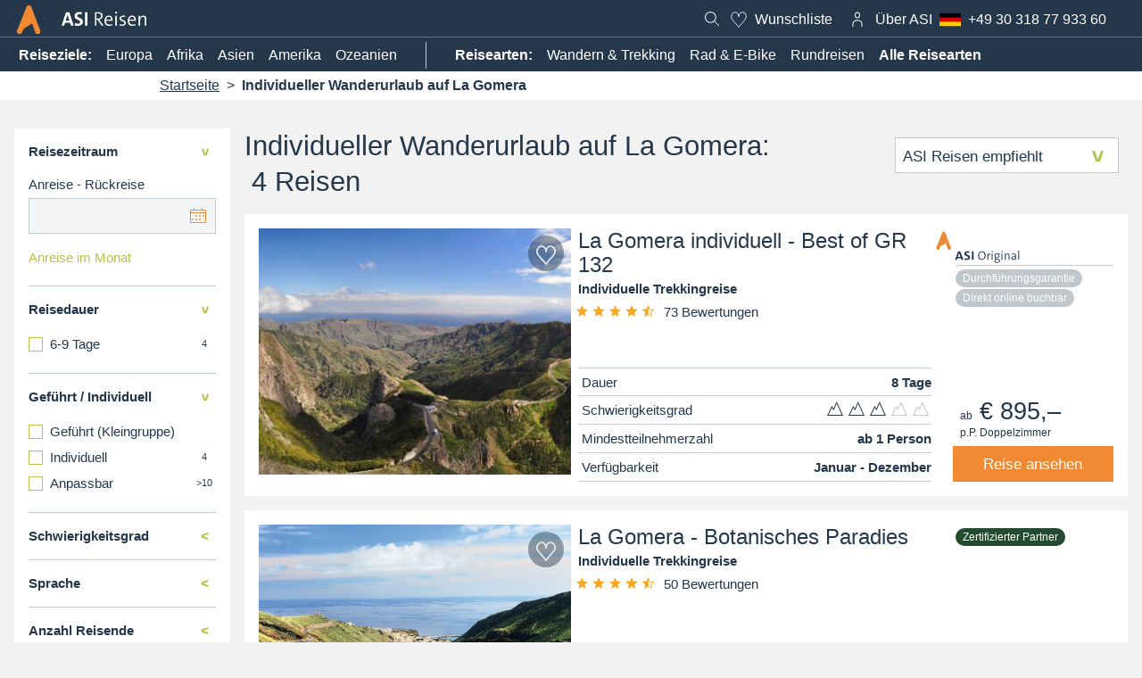

--- FILE ---
content_type: text/html; charset=UTF-8
request_url: https://www.asi-reisen.de/gdi/individuelle-wanderreisen-la-gomera
body_size: 44895
content:
<!DOCTYPE html>
<html lang="de">
<head>
        <script>
        (function (sCDN, sCDNProject, sCDNWorkspace, sCDNVers) {
            if (
                window.localStorage !== null &&
                typeof window.localStorage === "object" &&
                typeof window.localStorage.getItem === "function" &&
                window.sessionStorage !== null &&
                typeof window.sessionStorage === "object" &&
                typeof window.sessionStorage.getItem === "function"
            ) {
                sCDNVers =
                    window.sessionStorage.getItem("jts_preview_version") ||
                    window.localStorage.getItem("jts_preview_version") ||
                    sCDNVers;
            }
            window.jentis = window.jentis || {};
            window.jentis.config = window.jentis.config || {};
            window.jentis.config.frontend = window.jentis.config.frontend || {};
            window.jentis.config.frontend.cdnhost = sCDN + "/get/" + sCDNWorkspace + "/web/" + sCDNVers + "/";
            window.jentis.config.frontend.vers = sCDNVers;
            window.jentis.config.frontend.env = sCDNWorkspace;
            window.jentis.config.frontend.project = sCDNProject;
            window._jts = window._jts || [];
            var f = document.getElementsByTagName("script")[0];
            var j = document.createElement("script");
            j.async = true;
            j.src = window.jentis.config.frontend.cdnhost + "2i1z2t.js";
            f.parentNode.insertBefore(j, f);
        })("https://phpnd5.asi-reisen.de","asi_reisen_de","live", "_");

        _jts.push({ track: "pageview", version: "legacy" });
        _jts.push({ track: "submit" });
    </script>
        <link rel="preconnect" href="https://region1.google-analytics.com/" crossorigin>
    <link rel="preconnect" href="https://log.cookieyes.com" crossorigin>
    <link rel="preconnect" href="https://cdn-cookieyes.com" crossorigin>
    <link rel="preconnect" href="https://widget.trustpilot.com" crossorigin>
    <link rel="preconnect" href="https://www.googletagmanager.com" crossorigin>
    <link rel="preconnect" href="https://static.cloudflareinsights.com" crossorigin>
    <link rel="preconnect" href="https://static.trbo.com" crossorigin>
    <link rel="stylesheet" href="https://www.asi-reisen.de/bundles/asiwebsite/css/app.9c256ab6e121ca0fc696.css">
        <link rel="stylesheet" href="https://www.asi-reisen.de/bundles/asiwebsite/css/travelList.9c256ab6e121ca0fc696.css">
<link rel="preload" as="image" href="https://www.asi-reisen.de/Reisen/titelbilder/image-thumb__30828__lightbox/2ESGMZ002_TITELBILD_shutterstock_1118991194.jpg">
    <!-- TrustBox script --> <script type="text/javascript" src="//widget.trustpilot.com/bootstrap/v5/tp.widget.bootstrap.min.js" async></script> <!-- End TrustBox script -->
        <script>
        window.dataLayer = window.dataLayer || [];
        function gtag() {
            dataLayer.push(arguments);
        }
        gtag("consent", "default", {
            ad_storage: "denied",
            ad_user_data: "denied",
            ad_personalization: "denied",
            analytics_storage: "denied",
            functionality_storage: "denied",
            personalization_storage: "denied",
            security_storage: "granted",
            wait_for_update: 2000,
        });
        gtag("set", "ads_data_redaction", true);
        gtag("set", "url_passthrough", true);
    </script>
    <!-- Start Google Gtag (GA4) -->
    <script async src="https://www.googletagmanager.com/gtag/js?id=G-43SKK5K94Z"></script>
    <script>
        window.dataLayer = window.dataLayer || [];
        function gtag(){ dataLayer.push(arguments); }
        gtag('js', new Date());
        gtag('config', 'G-43SKK5K94Z');
    </script>
    <!-- End Google GTAG -->
                        <meta charset="utf-8">
    <title>Individueller Wanderurlaub auf La Gomera online buchen bei ASI Reisen</title>
    <meta name="description" content="Du bist auf der Suche nach individuellem Wanderurlaub auf La Gomera? Klicke hier &amp; Entdecke individuelle Wanderreisen auf La Gomera bei ASI-Reisen.de" />

    <link href="https://www.asi-reisen.de/gdi/individuelle-wanderreisen-la-gomera" rel="canonical" />
<link href="https://www.asi-reisen.de/gdi/individuelle-wanderreisen-la-gomera" hreflang="de" rel="alternate" />
<link href="https://www.asi-reisen.de/gdi/individuelle-wanderreisen-la-gomera" hreflang="x-default" rel="alternate" />
    <meta name="application-name" content="ASI Reisen">
<meta name="mobile-web-app-capable" content="yes">
<meta name="apple-mobile-web-app-capable" content="yes">
<meta name="apple-mobile-web-app-title" content="ASI Reisen">
<meta name="theme-color" content="#24374b">
<meta name="apple-mobile-web-app-status-bar-style" content="#24374b">
<link rel="apple-touch-icon" sizes="57x57" href="/favicons/apple-touch-icon-57x57.jpg">
<link rel="apple-touch-icon" sizes="60x60" href="/favicons/apple-touch-icon-60x60.jpg">
<link rel="apple-touch-icon" sizes="72x72" href="/favicons/apple-touch-icon-72x72.jpg">
<link rel="apple-touch-icon" sizes="76x76" href="/favicons/apple-touch-icon-76x76.jpg">
<link rel="apple-touch-icon" sizes="114x114" href="/favicons/apple-touch-icon-114x114.jpg">
<link rel="apple-touch-icon" sizes="120x120" href="/favicons/apple-touch-icon-120x120.jpg">
<link rel="apple-touch-icon" sizes="144x144" href="/favicons/apple-touch-icon-144x144.jpg">
<link rel="apple-touch-icon" sizes="152x152" href="/favicons/apple-touch-icon-152x152.jpg">
<link rel="apple-touch-icon" sizes="180x180" href="/favicons/apple-touch-icon-180x180.jpg">
<link rel="icon" type="image/jpg" href="/favicons/android-chrome-36x36.jpg" sizes="36x36">
<link rel="icon" type="image/jpg" href="/favicons/android-chrome-48x48.jpg" sizes="48x48">
<link rel="icon" type="image/jpg" href="/favicons/android-chrome-72x72.jpg" sizes="72x72">
<link rel="icon" type="image/jpg" href="/favicons/android-chrome-96x96.jpg" sizes="96x96">
<link rel="icon" type="image/jpg" href="/favicons/android-chrome-144x144.jpg" sizes="144x144">
<link rel="icon" type="image/jpg" href="/favicons/android-chrome-192x192.jpg" sizes="192x192">
<link rel="icon" type="image/jpg" href="/favicons/favicon-16x16.jpg" sizes="16x16">
<link rel="icon" type="image/jpg" href="/favicons/favicon-32x32.jpg" sizes="32x32">
<link rel="icon" type="image/jpg" href="/favicons/favicon-96x96.jpg" sizes="96x96">
<link rel="shortcut icon" type="image/x-icon" href="/favicons/favicon.ico">
<link rel="manifest" href="/favicons/manifest.json" />    <meta http-equiv="X-UA-Compatible" content="IE=edge">
    <meta name="viewport" content="width=device-width, initial-scale=1">            <!-- Google Tag Manager -->
            <script>(function(w,d,s,l,i){w[l]=w[l]||[];w[l].push({'gtm.start':
                        new Date().getTime(),event:'gtm.js'});var f=d.getElementsByTagName(s)[0],
                    j=d.createElement(s),dl=l!='dataLayer'?'&l='+l:'';j.async=true;j.src=
                    'https://www.googletagmanager.com/gtm.js?id='+i+dl;f.parentNode.insertBefore(j,f);
                })(window,document,'script','dataLayer','GTM-WLGV3VL');</script>
            <!-- End Google Tag Manager -->
            <!-- Start cookieyes banner -->
            <script id="cookieyes" type="text/javascript" src="https://cdn-cookieyes.com/client_data/09fd4858b4387224ef194138/script.js"></script>
            <!-- End cookieyes banner --><link rel="preload" href="/bundles/asiwebsite/font/TheSansC4s-SemiLight.woff2" as="font" type="font/woff2" crossorigin>
    <link rel="preload" as="script" href="https://www.asi-reisen.de/bundles/asiwebsite/js/app.9c256ab6e121ca0fc696.js">
    
        <link rel="preload" as="script" href="https://www.asi-reisen.de/bundles/asiwebsite/js/travelList.9c256ab6e121ca0fc696.js">


    <script type="text/javascript">
    var _trboq = _trboq || [];
                                                                                                                                                            
    const data = {
        "description": "Individueller Wanderurlaub auf La Gomera",
        "activity": "Wanderurlaub",
        "country": "Spanien",
        "region": "n/a",
        "departure": "n/a"
    };
    console.debug(data);
    _trboq.push(["dataMatching", data]);
</script><script>
    
            var _ptg = _ptg || {};
    _ptg.options = _ptg.options || {};

    
            
    </script>


    <script src="/bundles/pimcorecore/js/targeting.js" async></script></head>
<body class="">
<!-- Google Tag Manager (noscript) -->
<noscript><iframe src="https://www.googletagmanager.com/ns.html?id=GTM-WLGV3VL"
                  height="0" width="0" style="display:none;visibility:hidden"></iframe></noscript>
<!-- End Google Tag Manager (noscript) -->
        <nav id="js-nav" class="main-navigation" data-navigation>
    <div class="main-navigation__usps"  style="background: #24374b; padding-top: 3px;">
        <div class="trustpilot-widget" data-locale="de" data-template-id="5419b732fbfb950b10de65e5" data-businessunit-id="62714664c24426e5fc2e9500"
             data-style-height="20px" data-style-width="100%" data-theme="dark">
            <a href="https://de.trustpilot.com/review/asi-reisen.de" target="_blank" rel="noopener">Trustpilot</a>
        </div>
            </div>
    <div class="main-navigation__header">
        <a href="/" title="ASI Reisen">
            <div class="header__logo"></div>
            <div class="header__logo_mobile"></div>
        </a>
        <div class="main-navigation__logo-wrapper">
            <a title="ASI Reisen" class="" href="https://www.asi-reisen.de">
                <svg class="plattform-logo" xmlns="http://www.w3.org/2000/svg" width="95.414" height="21.714" viewBox="0 0 95.414 21.714">
                    <path id="ASI-Reisen" d="M13.728,0,8.734-14.85H5.016L.044,0H2.926L3.96-3.168H9.548L10.56,0ZM8.91-5.434H4.62L6.16-10.1c.22-.726.418-1.5.572-2.2h.044c.154.7.352,1.452.594,2.222Zm14.036-9.372a14.1,14.1,0,0,0-2.684-.286c-3.564,0-5.61,1.782-5.61,4.378,0,4.84,6.336,3.806,6.336,6.622,0,1.3-1.078,1.848-2.53,1.848a9.1,9.1,0,0,1-3.3-.66L14.85-.154a14.764,14.764,0,0,0,3.454.4c3.7,0,5.742-1.936,5.742-4.62,0-4.84-6.4-3.916-6.4-6.622,0-1.056.792-1.716,2.442-1.716a8.55,8.55,0,0,1,2.6.418ZM29.238,0V-14.85h-2.86V0ZM47.366,0,43.494-5.192C42.9-6.006,42.24-6.754,42.24-6.754c2.222-.264,4.114-1.584,4.114-4.224,0-2.772-2.112-3.938-5.1-3.938-1.76,0-3.674.088-3.674.088V0H39.27V-6.6h1.188l4.8,6.6Zm-8.1-13.508s.924-.066,1.8-.066c2.266,0,3.52.99,3.52,2.816,0,1.8-1.254,2.882-3.608,2.882-.814,0-1.716-.022-1.716-.022ZM56.936-1.76a9.39,9.39,0,0,1-3.212.594c-2.42,0-3.608-1.342-3.564-4.334h7.3s.044-.55.044-1.166c0-2.42-1.232-4.466-4.246-4.466-3.036,0-4.818,2.464-4.818,5.72C48.444-1.584,50.2.2,53.5.2a11.426,11.426,0,0,0,3.674-.66ZM50.2-6.71c.242-2.024,1.408-3.146,2.948-3.146,1.672,0,2.706,1.144,2.662,3.146Zm12.364-7.744a1.131,1.131,0,0,0-1.144-1.122,1.132,1.132,0,0,0-1.144,1.122,1.118,1.118,0,0,0,1.144,1.122A1.146,1.146,0,0,0,62.568-14.454ZM62.238,0V-10.934h-1.65V0Zm9.548-10.912a11.791,11.791,0,0,0-2.178-.22c-2.75,0-4.18,1.364-4.18,3.08,0,3.872,5.368,2.486,5.368,5.1,0,1.122-.9,1.782-2.53,1.782a8.289,8.289,0,0,1-2.64-.462L65.472-.11A11.554,11.554,0,0,0,68.09.2c2.86,0,4.4-1.474,4.4-3.278,0-3.85-5.39-2.508-5.39-5.1,0-1.012.792-1.65,2.332-1.65a7.934,7.934,0,0,1,2.2.33ZM83.116-1.76a9.39,9.39,0,0,1-3.212.594c-2.42,0-3.608-1.342-3.564-4.334h7.3s.044-.55.044-1.166c0-2.42-1.232-4.466-4.246-4.466-3.036,0-4.818,2.464-4.818,5.72,0,3.828,1.76,5.61,5.06,5.61a11.426,11.426,0,0,0,3.674-.66ZM76.384-6.71c.242-2.024,1.408-3.146,2.948-3.146,1.672,0,2.706,1.144,2.662,3.146ZM95.458,0V-7.59c0-2.024-.814-3.542-3.3-3.542A4.007,4.007,0,0,0,88.264-8.47l-.044-.022a17.473,17.473,0,0,0,.176-2.442H86.768V0h1.65V-5.236c0-2.618,1.386-4.532,3.344-4.532,1.584,0,2.046.99,2.046,2.706V0Z" transform="translate(-0.044 15.576)"/>
                </svg>
            </a>
                    </div>
        <!-- TrustBox widget - Micro Star -->
        <!-- depends on script in layout.html.twig -->
        <div class="trustpilot-widget" data-locale="de" data-template-id="5419b732fbfb950b10de65e5" data-businessunit-id="62714664c24426e5fc2e9500"
             data-style-height="20px" data-style-width="100%" data-theme="dark">
            <a href="https://de.trustpilot.com/review/asi-reisen.de" target="_blank" rel="noopener">Trustpilot</a>
        </div>
        <!-- End TrustBox widget -->
        <div class="main-navigation__actions">
            <a href="/" title="ASI-Reisen.de Durschsuchen" class="main-navigation__search">
                <svg class="svg_icon svg_icon-header">
                    <use xlink:href="#search"/>
                </svg>
            </a><div class="mh__ni mh__ni--wl">
    <a href="#" title="deine Wuschliste auf ASI-Reisen.de">
        <svg class="icon heart" viewBox="0 0 24 24 ">
            <use xlink:href="#heart-icon"></use>
        </svg>
        <small class="wl__c" data-count="0"></small>
        <span class="wl-label">Wunschliste</span></a>
    <div class="mh__ni--wl-h">
        <p class="bold space--down-s">Die ASI Wunschliste</p>
        <p class="space--down-s">Klicke auf das <svg class="icon heart" viewBox="0 0 24 24"><use xlink:href="#heart-icon"></use></svg> und deine Lieblingsreisen werden in deiner Wunschliste gespeichert.</p>
        <p>Du kannst dann deine Liste jederzeit mit deinem Reisepartner teilen und gemeinsam Reisen aussuchen.</p>
    </div>
</div><div class="main-navigation__login-nav-wrapper">        
<a class="mh__ni" href="/u" title="Auf ASI-Reisen.de einloggen">
    <svg class="svg_icon" viewBox="0 0 24 24">
        <g transform="translate(7, 4)">
            <path  d="M2.412-.5A2.915,2.915,0,0,1,5.323,2.412V3.617a2.912,2.912,0,0,1-5.823,0V2.412A2.915,2.915,0,0,1,2.412-.5Zm0,6.029A1.914,1.914,0,0,0,4.323,3.617V2.412a1.912,1.912,0,0,0-3.823,0V3.617A1.914,1.914,0,0,0,2.412,5.529Z" transform="translate(2.589)"/>
            <path  d="M16.654,20.465h-1V16.848A2.7,2.7,0,0,0,14.4,14.7a5.557,5.557,0,0,0-3.243-.965,5.557,5.557,0,0,0-3.243.965,2.7,2.7,0,0,0-1.257,2.152v3.618h-1V16.848a3.672,3.672,0,0,1,1.671-2.963,6.561,6.561,0,0,1,3.829-1.154,6.561,6.561,0,0,1,3.829,1.154,3.672,3.672,0,0,1,1.671,2.963Z" transform="translate(-6.154 -4.465)"/>
        </g>
    </svg>
    </a><div id="login-nav" class="main-navigation__login-nav">
                                     </div>
            </div>
            <a title="Über ASI" href="/m/uber-asi" class="main-navigation__about">
                Über ASI
            </a>
                <a href="tel::+49303187793360" title="Montag bis Freitag: 9 – 18 Uhr, Samstag &amp; Sonntag 9 – 13 Uhr &amp; 14 – 18 Uhr" data-telephone class="main-navigation__telephone">
                    <svg class="icon icon--flag">
                        <use class="country-flag" xlink:href="#flag-de"/>
                    </svg>
                    <span class="telephone-number">
                        +49 (0)30 318 77 933 60
                    </span>
                </a><a href="#" id="nav-btn" class="main-navigation__mobile-menu">
                <div></div>
                <div></div>
                <div></div>
            </a>
        </div>
    </div>
    <div class="main-navigation__sub-nav"><div class="main-navigation__sub-nav-items">
            <a href="/m/reiseziele" title="Entdecke alle ASI Reiseziele">
                <strong>
                    Reiseziele:
                </strong>
            </a>
            <ul><li>
                        <a title="Reisen in Europa" href="/m/reiseziele/europa">Europa</a>
                    </li><li>
                        <a title="Reisen in Afrika" href="/m/reiseziele/afrika">Afrika</a>
                    </li><li>
                        <a title="Reisen in Asien" href="/m/reiseziele/asien">Asien</a>
                    </li><li>
                        <a title="Reisen in Amerika" href="/m/reiseziele/amerika">Amerika</a>
                    </li><li>
                        <a title="Reisen in Ozeanien" href="/m/reiseziele/ozeanien">Ozeanien</a>
                    </li></ul>
        </div><div class="main-navigation__sub-nav-items">
            <a href="/m/aktivitaten">
                <strong>
                    Reisearten:
                </strong>
            </a>
            <ul id="header-nav-activities"><li>
                            <a href="/m/aktivitaten/wandern" title="Wandern &amp; Trekking">Wandern &amp; Trekking</a>
                        </li><li>
                            <a href="/m/aktivitaten/bike" title="Rad &amp; E-Bike">Rad &amp; E-Bike</a>
                        </li><li>
                            <a href="/m/aktivitaten/rundreisen" title="Rundreisen">Rundreisen</a>
                        </li><li>
                            <a href="/m/aktivitaten/winter" title="Winter &amp; Schnee">Winter &amp; Schnee</a>
                        </li><li>
                            <a href="/m/aktivitaten/alpin" title="Für Alpinisten">Für Alpinisten</a>
                        </li></ul>
            <a href="/m/aktivitaten">
                <strong>
                    Alle Reisearten
                </strong>
            </a>
        </div>
    </div></nav>
<div class="mobile-navigation">
    <div class="mobile-navigation__logo-wrapper">
        <a title="ASI Shop" href="https://shop.asi-reisen.de/">
            <svg class="plattform-logo" xmlns="http://www.w3.org/2000/svg" width="82.5" height="21.714" viewBox="0 0 82.5 21.714">
                <path id="ASI-Shop" d="M13.728,0,8.734-14.85H5.016L.044,0H2.926L3.96-3.168H9.548L10.56,0ZM8.91-5.434H4.62L6.16-10.1c.22-.726.418-1.5.572-2.2h.044c.154.7.352,1.452.594,2.222Zm14.036-9.372a14.1,14.1,0,0,0-2.684-.286c-3.564,0-5.61,1.782-5.61,4.378,0,4.84,6.336,3.806,6.336,6.622,0,1.3-1.078,1.848-2.53,1.848a9.1,9.1,0,0,1-3.3-.66L14.85-.154a14.764,14.764,0,0,0,3.454.4c3.7,0,5.742-1.936,5.742-4.62,0-4.84-6.4-3.916-6.4-6.622,0-1.056.792-1.716,2.442-1.716a8.55,8.55,0,0,1,2.6.418ZM29.238,0V-14.85h-2.86V0ZM44.484-14.762a13.33,13.33,0,0,0-2.662-.286c-3.19,0-5.038,1.65-5.038,3.982,0,4.752,6.93,3.564,6.93,7.128,0,1.914-1.452,2.662-3.476,2.662a9.182,9.182,0,0,1-3.146-.572L36.85-.242A12.437,12.437,0,0,0,40.128.2c3.476,0,5.346-1.826,5.346-4.312,0-4.774-6.974-3.63-6.974-7.106,0-1.518,1.078-2.42,3.19-2.42a9.149,9.149,0,0,1,2.6.4ZM57.354,0V-7.612c0-1.958-.77-3.52-3.278-3.52a4.009,4.009,0,0,0-3.894,2.64l-.044-.022a10.913,10.913,0,0,0,.176-2.178V-16.06h-1.65V0h1.65V-5.236c0-2.6,1.386-4.532,3.344-4.532,1.584,0,2.046.99,2.046,2.706V0Zm12.98-5.588c0-3.762-1.914-5.544-4.818-5.544-3.41,0-5.214,2.574-5.214,5.786C60.3-1.584,62.216.2,65.142.2,68.552.2,70.334-2.376,70.334-5.588Zm-1.694.11c0,2.992-1.452,4.29-3.344,4.29-2.046,0-3.278-1.54-3.278-4.268,0-2.838,1.32-4.312,3.322-4.312C67.386-9.768,68.64-8.206,68.64-5.478ZM74.932,5.478v-5.5a10.329,10.329,0,0,0,2.024.154c3.454,0,5.588-2.178,5.588-6.094,0-3.388-1.452-5.17-4.026-5.17a3.923,3.923,0,0,0-3.74,2.6l-.044-.022a14.223,14.223,0,0,0,.176-2.376H73.282V5.478Zm0-10.758c0-1.936,1.056-4.488,3.256-4.488,1.8,0,2.618,1.474,2.618,3.938,0,3.3-1.474,4.664-3.74,4.664a7.059,7.059,0,0,1-2.134-.286Z" transform="translate(-0.044 16.06)"/>
            </svg>
        </a>
        <a title="ASI Academy" href="https://www.asi.academy/">
            <svg class="plattform-logo" xmlns="http://www.w3.org/2000/svg" width="122.848" height="21.714" viewBox="0 0 122.848 21.714">
                <path id="ASI-Academy" d="M13.728,0,8.734-14.85H5.016L.044,0H2.926L3.96-3.168H9.548L10.56,0ZM8.91-5.434H4.62L6.16-10.1c.22-.726.418-1.5.572-2.2h.044c.154.7.352,1.452.594,2.222Zm14.036-9.372a14.1,14.1,0,0,0-2.684-.286c-3.564,0-5.61,1.782-5.61,4.378,0,4.84,6.336,3.806,6.336,6.622,0,1.3-1.078,1.848-2.53,1.848a9.1,9.1,0,0,1-3.3-.66L14.85-.154a14.764,14.764,0,0,0,3.454.4c3.7,0,5.742-1.936,5.742-4.62,0-4.84-6.4-3.916-6.4-6.622,0-1.056.792-1.716,2.442-1.716a8.55,8.55,0,0,1,2.6.418ZM29.238,0V-14.85h-2.86V0ZM48.73,0,43.3-14.85h-1.98L35.86,0h1.76l1.3-3.674h6.6L46.816,0ZM45.1-5.038H39.358l2.222-6.138c.242-.682.44-1.364.638-2h.022c.2.638.4,1.3.66,2.046ZM57.75-1.826a6.409,6.409,0,0,1-2.706.572c-2.618,0-3.322-1.87-3.322-4.114,0-2.552,1.166-4.356,3.278-4.356a7.639,7.639,0,0,1,2.662.528l.33-1.408a8.736,8.736,0,0,0-2.838-.484c-3.1,0-5.17,2.112-5.17,6.006,0,4.136,2.288,5.236,4.752,5.236a8.765,8.765,0,0,0,3.322-.616ZM68.156,0c-.044-.968-.044-2.2-.044-3.278V-7.3c0-2.332-.99-3.828-3.916-3.828a10.43,10.43,0,0,0-3.828.792l.308,1.3A9.018,9.018,0,0,1,64-9.812c1.848,0,2.464.924,2.464,2.728v.66C62.15-6.424,59.8-4.95,59.8-2.706A2.8,2.8,0,0,0,62.788.2,4,4,0,0,0,66.594-2.31h.044A14.908,14.908,0,0,0,66.528,0ZM66.462-4.884c0,1.8-1.3,3.74-3.212,3.74a1.721,1.721,0,0,1-1.8-1.8c0-1.188,1.122-2.266,5.016-2.266ZM80.41,0V-16.06H78.76v5.1a16.361,16.361,0,0,0-2-.11c-3.454,0-5.61,2.244-5.61,6.094,0,3.19,1.32,5.17,4.026,5.17a3.982,3.982,0,0,0,3.762-2.6l.044.022A12.376,12.376,0,0,0,78.782,0ZM78.76-5.786c0,2.354-1.21,4.62-3.256,4.62-1.8,0-2.618-1.474-2.618-3.938,0-3.3,1.474-4.664,3.74-4.664A9.132,9.132,0,0,1,78.76-9.5ZM91.872-1.76a9.39,9.39,0,0,1-3.212.594c-2.42,0-3.608-1.342-3.564-4.334h7.3s.044-.55.044-1.166c0-2.42-1.232-4.466-4.246-4.466-3.036,0-4.818,2.464-4.818,5.72C83.38-1.584,85.14.2,88.44.2a11.426,11.426,0,0,0,3.674-.66ZM85.14-6.71c.242-2.024,1.408-3.146,2.948-3.146,1.672,0,2.706,1.144,2.662,3.146ZM110.968,0V-7.59c0-2.024-.792-3.542-3.234-3.542a4.113,4.113,0,0,0-3.828,2.618,2.7,2.7,0,0,0-3.036-2.618A4.032,4.032,0,0,0,97.02-8.47l-.044-.022a14.844,14.844,0,0,0,.176-2.442H95.524V0h1.65V-5.192c0-2.684,1.474-4.576,3.278-4.576,1.518,0,1.98.99,1.98,2.706V0h1.628V-5.192c0-2.838,1.606-4.576,3.278-4.576,1.54,0,1.98.99,1.98,2.706V0Zm11.924-10.934h-1.8l-1.958,5.61c-.462,1.342-.88,2.618-1.078,3.344h-.022c-.242-.836-.484-1.606-.858-2.662l-2.288-6.292h-1.892L117.172,0l-.506,1.276c-.88,2.288-1.76,2.97-3.036,2.97a6.238,6.238,0,0,1-1.276-.154l-.176,1.43a6.139,6.139,0,0,0,1.144.132c2.442,0,3.828-1.21,5.082-4.62Z" transform="translate(-0.044 16.06)"/>
            </svg>
        </a>
    </div>                                            
<a class="login-cta-banner"
   title="Jetzt zum ASI Kundenaccount Anmelden"
   href="/u">
    <svg class="svg_icon" viewBox="0 0 24 24">
        <g transform="translate(7, 4)">
            <path id="Rechteck_2914" data-name="Rechteck 2914" class="cls-1"
                  d="M2.412-.5A2.915,2.915,0,0,1,5.323,2.412V3.617a2.912,2.912,0,0,1-5.823,0V2.412A2.915,2.915,0,0,1,2.412-.5Zm0,6.029A1.914,1.914,0,0,0,4.323,3.617V2.412a1.912,1.912,0,0,0-3.823,0V3.617A1.914,1.914,0,0,0,2.412,5.529Z"
                  transform="translate(2.589)"/>
            <path id="Pfad_2848" data-name="Pfad 2848" class="cls-1"
                  d="M16.654,20.465h-1V16.848A2.7,2.7,0,0,0,14.4,14.7a5.557,5.557,0,0,0-3.243-.965,5.557,5.557,0,0,0-3.243.965,2.7,2.7,0,0,0-1.257,2.152v3.618h-1V16.848a3.672,3.672,0,0,1,1.671-2.963,6.561,6.561,0,0,1,3.829-1.154,6.561,6.561,0,0,1,3.829,1.154,3.672,3.672,0,0,1,1.671,2.963Z"
                  transform="translate(-6.154 -4.465)"/>
        </g>
    </svg>
    Jetzt Anmelden
</a><div class="mobile-navigation__sub-nav">
        <a title="Reisearten bei ASI Reisen" href="/m/aktivitaten">
            Reisearten
        </a>
        <a title="Reiseziele bei ASI Reisen" href="/m/reiseziele">
            Destinationen
        </a>
        <a title="Über ASI" href="/m/uber-asi">
            Über ASI
        </a>
    </div>
    <div class="mobile-navigation__actions"><div class="mh__ni mh__ni--wl">
    <a href="#" title="deine Wuschliste auf ASI-Reisen.de">
        <svg class="icon heart" viewBox="0 0 24 24 ">
            <use xlink:href="#heart-icon"></use>
        </svg>
        <small class="wl__c" data-count="0"></small>
        <span class="wl-label">Wunschliste</span></a>
    <div class="mh__ni--wl-h">
        <p class="bold space--down-s">Die ASI Wunschliste</p>
        <p class="space--down-s">Klicke auf das <svg class="icon heart" viewBox="0 0 24 24"><use xlink:href="#heart-icon"></use></svg> und deine Lieblingsreisen werden in deiner Wunschliste gespeichert.</p>
        <p>Du kannst dann deine Liste jederzeit mit deinem Reisepartner teilen und gemeinsam Reisen aussuchen.</p>
    </div>
</div>            <a href="tel::+49303187793360" title="Montag bis Freitag: 9 – 18 Uhr, Samstag &amp; Sonntag 9 – 13 Uhr &amp; 14 – 18 Uhr" data-telephone class="mobile-navigation__telephone">
                <svg class="icon icon--flag">
                    <use class="country-flag" xlink:href="#flag-de"/>
                </svg>
                <span class="telephone-number">
                        +49 (0)30 318 77 933 60
                    </span>
            </a>
            </div>
    <div class="mobile-navigation__links">
        <a href="/gutscheine">
            Gutschein kaufen
        </a>
        <a href="/newsletter">
            Newsletter Bestellen
        </a>
    </div>
    <div class="mobile-navigation__links">
        <a href="/faq">
            Haufig gestellte Fragen
        </a>
        <a href="/rbs">
            Reisebürosuche
        </a>
        <a href="/reiseversicherung">
            Reiseversicherung
        </a>
        <a href="/karriere">
            Karriere
        </a>
    </div>
    <div class="mobile-navigation__links">
        <a href="/u/login-rb">
            Reiseburo login
        </a>
        <a href="/tripmate">
            Trip Mate login
        </a>
        <a href="/u/login">
            Guide login
        </a>
    </div>
</div>









    
<main>
            <div class="breadcrumb-wrapper">
                    <script type="application/ld+json">{"@context":"https:\/\/schema.org","@type":"BreadcrumbList","itemListElement":[{"@type":"ListItem","position":1,"name":"Startseite","item":"https:\/\/www.asi-reisen.de\/"},{"@type":"ListItem","position":2,"name":"Individueller Wanderurlaub auf La Gomera"}]}</script>
            <ul class="breadcrumb">
                                        <li class="breadcrumb__item">
                                                                <a href="https://www.asi-reisen.de/" title="Startseite">Startseite</a>
                                                    </li>
                                        <li class="breadcrumb__item">
                                                                <span>Individueller Wanderurlaub auf La Gomera</span>
                                                    </li>
                            </ul>
    </div>        
    <div class="layout--main">
        
<section class="travel-wrapper">
    <div data-travel-list-form>
        <div class="travel-list-wrapper">
            <form
                method="POST"
                action="/fapi/travel"
                class="travel-list__content-side travel-list__form"
            >
                                    <input type="hidden" name="_activity" value="wanderreisen" data-no-reset/>
                                                    <input type="hidden" name="_region" value="la-gomera" data-no-reset/>
                                                                    <input type="hidden" name="_group" value="0" data-no-reset/>
                                                                                                    <a class="filter-toggle-mobile _close" href="#">&#10005;</a>
                
                <aside class="travel__filter">
                    <div class="filter__content">

                        <div>
    <p class="text--regular-small bold filter-headline filter-open">
        Reisezeitraum
    </p>
    <div class="filter-list">
                                            <label for="fea341a2-e006-4d8d-a1fb-ea652eec46e9">Anreise - Rückreise</label>
        <div class="flatpickr flatpickr-widget">
            <input id="fea341a2-e006-4d8d-a1fb-ea652eec46e9" type="text" name="_dateSpan" class="asi-date-picker" data-options="{&quot;mode&quot;:&quot;range&quot;,&quot;twoInputs&quot;:false,&quot;altInput&quot;:true,&quot;altFormat&quot;:&quot;d. M.&quot;,&quot;dateFormat&quot;:&quot;Y-m-d&quot;,&quot;disableMobile&quot;:true,&quot;minDate&quot;:&quot;2026-01-19&quot;,&quot;defaultDate&quot;:null,&quot;maxDate&quot;:&quot;2028-01-17&quot;}"/>
            <svg class="input-suffix__button">
                <use class="calendar" xlink:href="#calendar"></use>
            </svg>
        </div>
    </div>

            <div class="space--top-m">
            <p class="text--regular-small filter-headline month-headline">
                <label for="">Anreise im Monat</label>
            </p><div class="filter-list">
                <ul>
                    <li>
                            <label
                                data-tracking="{&quot;category&quot;:&quot;Abreise im Monat&quot;,&quot;value&quot;:&quot;Januar 2026&quot;}"
                            >
                                <input type="checkbox" name="departure" value="2026-01">
                                <span>Januar 2026</span>
                                <span
                                    class="filter__count">3</span>
                            </label>
                        </li><li>
                            <label
                                data-tracking="{&quot;category&quot;:&quot;Abreise im Monat&quot;,&quot;value&quot;:&quot;Februar 2026&quot;}"
                            >
                                <input type="checkbox" name="departure" value="2026-02">
                                <span>Februar 2026</span>
                                <span
                                    class="filter__count">4</span>
                            </label>
                        </li><li>
                            <label
                                data-tracking="{&quot;category&quot;:&quot;Abreise im Monat&quot;,&quot;value&quot;:&quot;M\u00e4rz 2026&quot;}"
                            >
                                <input type="checkbox" name="departure" value="2026-03">
                                <span>März 2026</span>
                                <span
                                    class="filter__count">4</span>
                            </label>
                        </li><li>
                            <label
                                data-tracking="{&quot;category&quot;:&quot;Abreise im Monat&quot;,&quot;value&quot;:&quot;April 2026&quot;}"
                            >
                                <input type="checkbox" name="departure" value="2026-04">
                                <span>April 2026</span>
                                <span
                                    class="filter__count">4</span>
                            </label>
                        </li><li>
                            <label
                                data-tracking="{&quot;category&quot;:&quot;Abreise im Monat&quot;,&quot;value&quot;:&quot;Mai 2026&quot;}"
                            >
                                <input type="checkbox" name="departure" value="2026-05">
                                <span>Mai 2026</span>
                                <span
                                    class="filter__count">4</span>
                            </label>
                        </li><li>
                            <label
                                data-tracking="{&quot;category&quot;:&quot;Abreise im Monat&quot;,&quot;value&quot;:&quot;Juni 2026&quot;}"
                            >
                                <input type="checkbox" name="departure" value="2026-06">
                                <span>Juni 2026</span>
                                <span
                                    class="filter__count">4</span>
                            </label>
                        </li><li>
                            <label
                                data-tracking="{&quot;category&quot;:&quot;Abreise im Monat&quot;,&quot;value&quot;:&quot;Juli 2026&quot;}"
                            >
                                <input type="checkbox" name="departure" value="2026-07">
                                <span>Juli 2026</span>
                                <span
                                    class="filter__count">3</span>
                            </label>
                        </li><li>
                            <label
                                data-tracking="{&quot;category&quot;:&quot;Abreise im Monat&quot;,&quot;value&quot;:&quot;August 2026&quot;}"
                            >
                                <input type="checkbox" name="departure" value="2026-08">
                                <span>August 2026</span>
                                <span
                                    class="filter__count">4</span>
                            </label>
                        </li><li>
                            <label
                                data-tracking="{&quot;category&quot;:&quot;Abreise im Monat&quot;,&quot;value&quot;:&quot;September 2026&quot;}"
                            >
                                <input type="checkbox" name="departure" value="2026-09">
                                <span>September 2026</span>
                                <span
                                    class="filter__count">4</span>
                            </label>
                        </li><li>
                            <label
                                data-tracking="{&quot;category&quot;:&quot;Abreise im Monat&quot;,&quot;value&quot;:&quot;Oktober 2026&quot;}"
                            >
                                <input type="checkbox" name="departure" value="2026-10">
                                <span>Oktober 2026</span>
                                <span
                                    class="filter__count">4</span>
                            </label>
                        </li><li>
                            <label
                                data-tracking="{&quot;category&quot;:&quot;Abreise im Monat&quot;,&quot;value&quot;:&quot;November 2026&quot;}"
                            >
                                <input type="checkbox" name="departure" value="2026-11">
                                <span>November 2026</span>
                                <span
                                    class="filter__count">4</span>
                            </label>
                        </li><li>
                            <label
                                data-tracking="{&quot;category&quot;:&quot;Abreise im Monat&quot;,&quot;value&quot;:&quot;Dezember 2026&quot;}"
                            >
                                <input type="checkbox" name="departure" value="2026-12">
                                <span>Dezember 2026</span>
                                <span
                                    class="filter__count">4</span>
                            </label>
                        </li><li>
                            <label
                                data-tracking="{&quot;category&quot;:&quot;Abreise im Monat&quot;,&quot;value&quot;:&quot;Januar 2027&quot;}"
                            >
                                <input type="checkbox" name="departure" value="2027-01">
                                <span>Januar 2027</span>
                                <span
                                    class="filter__count"></span>
                            </label>
                        </li><li>
                            <label
                                data-tracking="{&quot;category&quot;:&quot;Abreise im Monat&quot;,&quot;value&quot;:&quot;Februar 2027&quot;}"
                            >
                                <input type="checkbox" name="departure" value="2027-02">
                                <span>Februar 2027</span>
                                <span
                                    class="filter__count"></span>
                            </label>
                        </li><li>
                            <label
                                data-tracking="{&quot;category&quot;:&quot;Abreise im Monat&quot;,&quot;value&quot;:&quot;M\u00e4rz 2027&quot;}"
                            >
                                <input type="checkbox" name="departure" value="2027-03">
                                <span>März 2027</span>
                                <span
                                    class="filter__count"></span>
                            </label>
                        </li><li>
                            <label
                                data-tracking="{&quot;category&quot;:&quot;Abreise im Monat&quot;,&quot;value&quot;:&quot;April 2027&quot;}"
                            >
                                <input type="checkbox" name="departure" value="2027-04">
                                <span>April 2027</span>
                                <span
                                    class="filter__count"></span>
                            </label>
                        </li><li>
                            <label
                                data-tracking="{&quot;category&quot;:&quot;Abreise im Monat&quot;,&quot;value&quot;:&quot;Mai 2027&quot;}"
                            >
                                <input type="checkbox" name="departure" value="2027-05">
                                <span>Mai 2027</span>
                                <span
                                    class="filter__count"></span>
                            </label>
                        </li><li>
                            <label
                                data-tracking="{&quot;category&quot;:&quot;Abreise im Monat&quot;,&quot;value&quot;:&quot;Juni 2027&quot;}"
                            >
                                <input type="checkbox" name="departure" value="2027-06">
                                <span>Juni 2027</span>
                                <span
                                    class="filter__count"></span>
                            </label>
                        </li><li>
                            <label
                                data-tracking="{&quot;category&quot;:&quot;Abreise im Monat&quot;,&quot;value&quot;:&quot;Juli 2027&quot;}"
                            >
                                <input type="checkbox" name="departure" value="2027-07">
                                <span>Juli 2027</span>
                                <span
                                    class="filter__count"></span>
                            </label>
                        </li><li>
                            <label
                                data-tracking="{&quot;category&quot;:&quot;Abreise im Monat&quot;,&quot;value&quot;:&quot;August 2027&quot;}"
                            >
                                <input type="checkbox" name="departure" value="2027-08">
                                <span>August 2027</span>
                                <span
                                    class="filter__count"></span>
                            </label>
                        </li><li>
                            <label
                                data-tracking="{&quot;category&quot;:&quot;Abreise im Monat&quot;,&quot;value&quot;:&quot;September 2027&quot;}"
                            >
                                <input type="checkbox" name="departure" value="2027-09">
                                <span>September 2027</span>
                                <span
                                    class="filter__count"></span>
                            </label>
                        </li><li>
                            <label
                                data-tracking="{&quot;category&quot;:&quot;Abreise im Monat&quot;,&quot;value&quot;:&quot;Oktober 2027&quot;}"
                            >
                                <input type="checkbox" name="departure" value="2027-10">
                                <span>Oktober 2027</span>
                                <span
                                    class="filter__count"></span>
                            </label>
                        </li><li>
                            <label
                                data-tracking="{&quot;category&quot;:&quot;Abreise im Monat&quot;,&quot;value&quot;:&quot;November 2027&quot;}"
                            >
                                <input type="checkbox" name="departure" value="2027-11">
                                <span>November 2027</span>
                                <span
                                    class="filter__count"></span>
                            </label>
                        </li><li>
                            <label
                                data-tracking="{&quot;category&quot;:&quot;Abreise im Monat&quot;,&quot;value&quot;:&quot;Dezember 2027&quot;}"
                            >
                                <input type="checkbox" name="departure" value="2027-12">
                                <span>Dezember 2027</span>
                                <span
                                    class="filter__count"></span>
                            </label>
                        </li><li>
                            <label
                                data-tracking="{&quot;category&quot;:&quot;Abreise im Monat&quot;,&quot;value&quot;:&quot;Januar 2028&quot;}"
                            >
                                <input type="checkbox" name="departure" value="2028-01">
                                <span>Januar 2028</span>
                                <span
                                    class="filter__count"></span>
                            </label>
                        </li>                </ul>
                <a href="#" class="filter-list__toggle filter-list__toggle--show">mehr anzeigen</a>
                <a href="#" class="filter-list__toggle filter-list__toggle--hide">weniger anzeigen</a>
            </div>
        </div></div>
    <div>
        <p class="text--regular-small bold filter-headline filter-open">
            Reisedauer
        </p>
        <div class="filter-list">
            <ul>
                                                                                                                                                                                                                                                                                                                                                                                                                                                        <li>
                        <label
                            data-tracking="{&quot;category&quot;:&quot;Reisedauer&quot;,&quot;value&quot;:&quot;6-9 Tage&quot;}"
                        >
                            <input type="checkbox" name="duration" value="6-9">
                            <span>6-9 Tage</span>
                            <span class="filter__count">4</span>
                        </label>
                    </li>
                                                                                                                                                                                                                                                                                                                                </ul>
        </div>
    </div>
            <div>
        <p class="text--regular-small bold filter-headline filter-open">
            Geführt / Individuell
        </p>
        <div class="filter-list">
            <ul>
                <li>
                    <label
                        data-tracking="{&quot;category&quot;:&quot;Gef\u00fchrt \/ Individuell&quot;,&quot;value&quot;:&quot;Gef\u00fchrt&quot;}"
                    >
                        <input type="checkbox" name="group" value="true">
                        <span>Geführt (Kleingruppe)</span>
                        <span class="filter__count"></span>
                    </label>
                </li>

                <li>
                    <label
                        data-tracking="{&quot;category&quot;:&quot;Gef\u00fchrt \/ Individuell&quot;,&quot;value&quot;:&quot;Individuell&quot;}"
                    >
                        <input type="checkbox" name="group" value="false">
                        <span>Individuell</span>
                        <span class="filter__count">4</span>
                    </label>
                </li>
                <li>
                    <label
                        data-tracking="{&quot;category&quot;:&quot;Gef\u00fchrt \/ Individuell&quot;,&quot;value&quot;:&quot;Anpassbar&quot;}"
                    >
                        <input type="checkbox" name="group" value="2">
                        <span>Anpassbar</span>
                        <span class="filter__count">>10</span>
                    </label>
                </li>
            </ul>
        </div>
    </div><div>
    <p class="text--regular-small bold filter-headline">
        Schwierigkeitsgrad
    </p>
    <div class="filter-list">
        <ul>
            <li>
                <label
                    data-tracking="{&quot;category&quot;:&quot;Schwierigkeitsgrad&quot;,&quot;value&quot;:&quot;Kein Schwierigkeitsgrad&quot;}"
                >
                    <input type="checkbox" name="difficulty" value="0">
                    <span>Kein Schwierigkeitsgrad</span>
                    <span class="filter__count"></span>
                </label>
            </li>
                            <li>
                    <label
                        data-tracking="{&quot;category&quot;:&quot;Schwierigkeitsgrad&quot;,&quot;value&quot;:&quot;Schwierigkeit 1&quot;}"
                    >
                        <input type="checkbox" name="difficulty" value="1">
                        <span>Schwierigkeit 1</span>
                        <span class="filter__count"></span>
                    </label>
                </li>
                            <li>
                    <label
                        data-tracking="{&quot;category&quot;:&quot;Schwierigkeitsgrad&quot;,&quot;value&quot;:&quot;Schwierigkeit 2&quot;}"
                    >
                        <input type="checkbox" name="difficulty" value="2">
                        <span>Schwierigkeit 2</span>
                        <span class="filter__count"></span>
                    </label>
                </li>
                            <li>
                    <label
                        data-tracking="{&quot;category&quot;:&quot;Schwierigkeitsgrad&quot;,&quot;value&quot;:&quot;Schwierigkeit 3&quot;}"
                    >
                        <input type="checkbox" name="difficulty" value="3">
                        <span>Schwierigkeit 3</span>
                        <span class="filter__count">3</span>
                    </label>
                </li>
                            <li>
                    <label
                        data-tracking="{&quot;category&quot;:&quot;Schwierigkeitsgrad&quot;,&quot;value&quot;:&quot;Schwierigkeit 4&quot;}"
                    >
                        <input type="checkbox" name="difficulty" value="4">
                        <span>Schwierigkeit 4</span>
                        <span class="filter__count">1</span>
                    </label>
                </li>
                            <li>
                    <label
                        data-tracking="{&quot;category&quot;:&quot;Schwierigkeitsgrad&quot;,&quot;value&quot;:&quot;Schwierigkeit 5&quot;}"
                    >
                        <input type="checkbox" name="difficulty" value="5">
                        <span>Schwierigkeit 5</span>
                        <span class="filter__count"></span>
                    </label>
                </li>
                    </ul>
    </div>
</div>
<div>
    <p class="text--regular-small bold filter-headline">
        Sprache
    </p>
    <div class="filter-list">
        <ul>
            <li>
                <label
                    data-tracking="{&quot;category&quot;:&quot;Sprache&quot;,&quot;value&quot;:&quot;en &quot;}"
                >
                    <input type="checkbox" name="internalLanguageGuide" value="en">
                    <span>Englisch</span>
                    <span class="filter__count"></span>
                </label>
            </li>
            <li>
                <label
                    data-tracking="{&quot;category&quot;:&quot;Sprache&quot;,&quot;value&quot;:&quot;de &quot;}"
                >
                    <input type="checkbox" name="internalLanguageGuide" value="de">
                    <span>Deutsch</span>
                    <span class="filter__count"></span>
                </label>
            </li>
        </ul>
    </div>
</div>
<div>
    <p class="text--regular-small bold filter-headline">
        Anzahl Reisende
    </p>
    <div class="filter-list">
        <ul>
            <li>
                <label
                    data-tracking="{&quot;category&quot;:&quot;Anzahl Reisende&quot;,&quot;value&quot;:&quot;1 Reisender&quot;}"
                ><input type="checkbox" name="pax" value="1">
                    <span>1 Reisender</span>
                    <span class="filter__count">1</span>
                </label>
            </li>
            <li>
                <label
                    data-tracking="{&quot;category&quot;:&quot;Anzahl Reisende&quot;,&quot;value&quot;:&quot;2 Reisende&quot;}"
                ><input type="checkbox" name="pax" value="2">
                    <span>2 Reisende</span>
                    <span class="filter__count">1</span>
                </label>
            </li>

        </ul>
    </div>
</div>

<div>
    <p class="text--regular-small bold filter-headline">
        Verfügbarkeit
    </p>
    <div class="filter-list">
        <ul class="filter-list">
                        <li>
                <label
                    data-tracking="{&quot;category&quot;:&quot;Verf\u00fcgbarkeit&quot;,&quot;value&quot;:&quot;Garantiert&quot;}"
                >
                    <input type="checkbox" name="guaranteed" value="true">
                    <span>Garantiert</span>
                    <span class="filter__count">4</span>
                </label>
            </li>
        </ul>
    </div>
</div>
<div>
    <p class="text--regular-small bold filter-headline">
        Veranstalter
    </p>
    <div class="filter-list">
        <ul>
            <li>
                <label
                    data-filter-list-entry
                    data-tracking="{&quot;category&quot;:&quot;Veranstalter&quot;,&quot;value&quot;:&quot;ASI Originals&quot;}"
                >
                    <input type="checkbox" name="organizer" value="773777"
                           >
                    <span>ASI Originals</span>
                    <span class="filter__count">1</span>
                </label>
            </li>
            <li>
                <label
                    data-filter-list-entry
                    data-tracking="{&quot;category&quot;:&quot;Veranstalter&quot;,&quot;value&quot;:&quot;Hauser Exkursionen&quot;}"
                >
                    <input type="checkbox" name="organizer" value="828512"
                           >
                    <span>Hauser Exkursionen</span>
                    <span class="filter__count"></span>
                </label>
            </li>
            <li>
                <label
                    data-filter-list-entry
                    data-tracking="{&quot;category&quot;:&quot;Veranstalter&quot;,&quot;value&quot;:&quot;Bergspechte&quot;}"
                >
                    <input type="checkbox" name="organizer" value="833293"
                           >
                    <span>Die Bergspechte</span>
                    <span class="filter__count"></span>
                </label>
            </li>
            <li>
                <label
                    data-filter-list-entry
                    data-tracking="{&quot;category&quot;:&quot;Veranstalter&quot;,&quot;value&quot;:&quot;Intrepid Travel&quot;}"
                >
                    <input type="checkbox" name="organizer" value="777268"
                           >
                    <span>Intrepid Travel</span>
                    <span class="filter__count"></span>
                </label>
            </li>
            <li>
                <label
                    data-filter-list-entry
                    data-tracking="{&quot;category&quot;:&quot;Veranstalter&quot;,&quot;value&quot;:&quot;Oceanwide Expeditions&quot;}"
                >
                    <input type="checkbox" name="organizer" value="814515"
                           >
                    <span>Oceanwide Expeditions</span>
                    <span class="filter__count"></span>
                </label>
            </li>
            <li>
                <label
                    data-filter-list-entry
                    data-tracking="{&quot;category&quot;:&quot;Veranstalter&quot;,&quot;value&quot;:&quot;TUI&quot;}"
                >
                    <input type="checkbox" name="organizer" value="773014"
                           >
                    <span>TUI</span>
                    <span class="filter__count"></span>
                </label>
            </li>
            <li>
                <label
                    data-filter-list-entry
                    data-tracking="{&quot;category&quot;:&quot;Veranstalter&quot;,&quot;value&quot;:&quot;Cham\u00e4leon Reisen&quot;}"
                >
                    <input type="checkbox" name="organizer" value="866997"
                        >
                    <span>Chamäleon Reisen</span>
                    <span class="filter__count">></span>
                </label>
            </li>
            <li>
                <label
                    data-filter-list-entry
                    data-tracking="{&quot;category&quot;:&quot;Veranstalter&quot;,&quot;value&quot;:&quot;Reisen mit Sinnen&quot;}"
                >
                    <input type="checkbox" name="organizer" value="867892"
                        >
                    <span>Reisen mit Sinnen</span>
                    <span class="filter__count">>1</span>
                </label>
            </li>
            <li>
                <label
                    data-filter-list-entry
                    data-tracking="{&quot;category&quot;:&quot;Veranstalter&quot;,&quot;value&quot;:&quot;AvenTOURa&quot;}"
                >
                    <input type="checkbox" name="organizer" value="868666"
                        >
                    <span>AvenTOURa</span>
                    <span class="filter__count">></span>
                </label>
            </li>
            <li>
                <label
                    data-filter-list-entry
                    data-tracking="{&quot;category&quot;:&quot;Veranstalter&quot;,&quot;value&quot;:&quot;WeDesignTrips&quot;}"
                >
                    <input type="checkbox" name="wdt" value="1"
                        >
                    <span>WeDesignTrips</span>
                    <span class="filter__count">>10</span>
                </label>
            </li>
        </ul>
    </div>
</div>

<div>
    <p class="text--regular-small bold filter-headline">
        Preis
    </p>
    <div class="filter-list">
        <ul>
            <li>
                <section class="rs"
                         data-range-slider="{&quot;min&quot;:0,&quot;max&quot;:10000,&quot;step&quot;:100,&quot;minPrefix&quot;:&quot;ab &quot;,&quot;maxPrefix&quot;:&quot;bis &quot;,&quot;prefix&quot;:&quot;\u20ac&quot;,&quot;suffix&quot;:&quot;,\u2013&quot;}">
                    <input name="price" data-no-reset type="text">
                </section>
            </li>
        </ul>
    </div>
</div>


                        <button type="button" class="filter-submit button button--secondary dont_display_landscape_tablet_and_up">
                            Filter anwenden
                        </button>
                        <button type="reset" class="button button--secondary">
                            Filter zurücksetzen
                        </button>
                    </div>
                </aside>
            </form>
            <div class="travel-list__content-main">
                <div class="result--head ">
                    <h1 class="text--xlarge"><div class="flex focus_headline "
                                                     >
                            <div class="block">
                                    <div
                                        class="list-headline focus-label"
                                    >
                                                                                <div class="filter-title">
                                            Individueller Wanderurlaub auf La Gomera: <span class="travel-total"> <span class="travel-list__total">4</span>&nbsp;Reisen</span>
                                        </div>
                                    </div>
                                </div>
                                                                                    </div>
                                            </h1>
                    <div class="filter-wrapper">
                        <div class="view-filter">
                            <div class="sort-container-mobile sort-container select__ui">
                                <select name="_sort">
                                    <option value="default" selected>ASI Reisen empfiehlt</option>
                                    <option value="minPrice">Preis p.P. aufsteigend</option>
                                    <option value="minPrice#DESC">Preis p.P. absteigend</option>
                                    <option value="duration">Reisedauer aufsteigend</option>
                                    <option value="duration#DESC">Reisedauer absteigend</option>
                                    <option value="difficulty">Schwierigkeitsgrad aufsteigend</option>
                                    <option value="difficulty#DESC">Schwierigkeitsgrad absteigend</option>
                                    <option value="compensation">Geringste CO2 Emission</option>
                                    <option value="localValue#DESC">Höchste lokale Wertschöpfung</option>
                                    <option value="ratingAverage#DESC">Höchste Bewertung zuerst</option>
                                </select>
                            </div>
                            <div>
                                <a class="button filter-toggle-mobile --extra_filter">
                                    Reisezeitraum
                                </a>
                            </div>
                            <div>
                                <a class="button filter-toggle-mobile --extra_filter">
                                    Geführt / Individuell
                                </a>
                            </div>
                            <div>
                                <a class="button filter-toggle-mobile">
                                    Filtern
                                </a>
                            </div>
                        </div>
                    </div>
                </div>
                <article class="travel-list">
                    <ul>
                    
                    <li
    class="travel-list-entry"
    data-code="2ESGMZ01"
        data-tracking="{&quot;id&quot;:&quot;2ESGMZ01&quot;,&quot;name&quot;:&quot;La Gomera individuell - Best of GR 132&quot;,&quot;position&quot;:0,&quot;price&quot;:895,&quot;rating&quot;:4.397260273972603}"><div class="travel-list-entry__image">
        <div>
            <div class="badges">            </div>
                                             <div
                                    >
                                        <div
                        class="gallery__slider"
                        id="sabecb0d5-8788-425c-ae18-976b9654d7ed"
                    >
                                                    <a href="/r/2esgmz01"
                               title="La Gomera individuell - Best of GR 132"
                               class="unstyled"
                               target="_blank"
                                                           >
                                <img src="https://www.asi-reisen.de/Reisen/titelbilder/image-thumb__30828__lightbox/2ESGMZ002_TITELBILD_shutterstock_1118991194.jpg" alt="La Gomera individuell - Best of GR 132">
                                <div class="wl__a"><span
        title="La Gomera individuell - Best of GR 132 zur Wunschliste hinzufügen"
        data-bookmark="{&quot;code&quot;:&quot;2ESGMZ01&quot;,&quot;removeOption&quot;:false,&quot;trackingGa4&quot;:{&quot;item_id&quot;:&quot;2ESGMZ01&quot;,&quot;item_name&quot;:&quot;La Gomera individuell - Best of GR 132&quot;,&quot;item_brand&quot;:&quot;ASI Original&quot;,&quot;currency&quot;:&quot;EUR&quot;,&quot;item_category&quot;:&quot;Trekkingreisen&quot;,&quot;item_category2&quot;:&quot;Individuell&quot;,&quot;item_category3&quot;:&quot;Spanien&quot;,&quot;item_category4&quot;:8,&quot;item_category5&quot;:3,&quot;price&quot;:895,&quot;quantity&quot;:1}}"
    >
        <svg class="icon heart">
            <use xlink:href="#heart-icon"></use>
        </svg>
    </span>
    
</div>
                            </a>
                                            </div>
                                                            <div class="wl__a"><span
        title="La Gomera individuell - Best of GR 132 zur Wunschliste hinzufügen"
        data-bookmark="{&quot;code&quot;:&quot;2ESGMZ01&quot;,&quot;removeOption&quot;:false,&quot;trackingGa4&quot;:{&quot;item_id&quot;:&quot;2ESGMZ01&quot;,&quot;item_name&quot;:&quot;La Gomera individuell - Best of GR 132&quot;,&quot;item_brand&quot;:&quot;ASI Original&quot;,&quot;currency&quot;:&quot;EUR&quot;,&quot;item_category&quot;:&quot;Trekkingreisen&quot;,&quot;item_category2&quot;:&quot;Individuell&quot;,&quot;item_category3&quot;:&quot;Spanien&quot;,&quot;item_category4&quot;:8,&quot;item_category5&quot;:3,&quot;price&quot;:895,&quot;quantity&quot;:1}}"
    >
        <svg class="icon heart">
            <use xlink:href="#heart-icon"></use>
        </svg>
    </span>
    
</div>
</div>        </div>
    </div>
    <div class="travel-list-entry__content-wrapper">
        <div class="travel-list-entry__content travel-list-entry__content-first">
            <div class="travel-list-entry__content-main">
                <a href="/r/2esgmz01" title="La Gomera individuell - Best of GR 132" class="unstyled text--medium reset" target="_blank" >
                    La Gomera individuell - Best of GR 132
                </a>
                <div class="reset text--regular-small bold">Individuelle Trekkingreise</div>                <div class="travel-list-title-rating" title="Avg: 4.3972602739726 Score: 321">
                        <span class="rating_stars space--down-s">
                                        <svg class="star"><use xlink:href="#star"></use></svg>
                                                            <svg class="star"><use xlink:href="#star"></use></svg>
                                                            <svg class="star"><use xlink:href="#star"></use></svg>
                                                            <svg class="star"><use xlink:href="#star"></use></svg>
                                                            <svg style="transform: scale(-1,1)" class="star-half"><use xlink:href="#star-half"></use></svg>
                        </span><span
                                class="travel-list-title-rating__value text--regular-small"
                            >
                                73 Bewertungen
                            </span></div>            </div>
            <div class="travel-list-entry__content-side"><div class="travel-list-entry__icon-wrapper border-top border-bottom">
                                            <svg class="icon asi-original">
                                    <use xlink:href="#asi-original"></use>
                                </svg>                                    </div><ul
                        class="benefit-list"
                    ><li
                                class="text--small bubble-benefit"
                            >
                                Durchführungs&shy;garantie
                            </li>
                            <li
                                class="text--small bubble-benefit"
                            >
                                Direkt online buchbar
                            </li></ul></div>
        </div>
        <div class="travel-list-entry__content travel-list-entry__content-second ">
            <div class="travel-list-entry__information">
                <dl>
                    <dt class="text--regular-small">Dauer</dt>
                    <dd class="text--regular-small bold">8 Tage</dd>
                </dl>
                <dl class="align-center">
                        <dt class="text--regular-small">Schwierigkeitsgrad</dt>
                        <dd><abbr title="Für diese Reisen ist ein mittleres Maß an Fitness notwendig. Die Touren dieses Schwierigkeitsgrades sind für gesunde Menschen mit normaler Kondition leicht zu bewältigen.">
                                <svg class="svg_icon difficulty difficulty-hike">
                                        <!--use class="difficulty-hike" xlink:href="#difficulty-hike"></use-->
                                        <use  xlink:href="#difficulty-hike"></use>
                                    </svg><svg class="svg_icon difficulty difficulty-hike">
                                        <!--use class="difficulty-hike" xlink:href="#difficulty-hike"></use-->
                                        <use  xlink:href="#difficulty-hike"></use>
                                    </svg><svg class="svg_icon difficulty difficulty-hike">
                                        <!--use class="difficulty-hike" xlink:href="#difficulty-hike"></use-->
                                        <use  xlink:href="#difficulty-hike"></use>
                                    </svg><svg class="svg_icon difficulty difficulty-hike-outline">
                                        <!--use class="difficulty-hike-outline" xlink:href="#difficulty-hike-outline"></use-->
                                        <use  xlink:href="#difficulty-hike-outline"></use>
                                    </svg><svg class="svg_icon difficulty difficulty-hike-outline">
                                        <!--use class="difficulty-hike-outline" xlink:href="#difficulty-hike-outline"></use-->
                                        <use  xlink:href="#difficulty-hike-outline"></use>
                                    </svg>                            </abbr>
                        </dd>
                    </dl>
                                        <dl>
                            <dt class="text--regular-small">Mindestteilnehmer<span class="minpax">zahl</span></dt>
                            <dd class="text--regular-small bold">
                                ab 1 Person                            </dd>
                        </dl>                                                                                        <dl>
                            <dt class="text--regular-small">Verfügbarkeit</dt>
                            <dd class="text--regular-small bold">Januar - Dezember</dd>
                        </dl>
                                    </div>

            <div class="travel-list-entry__content-side travel-list-entry__content-cta">
                <div class="price-wrapper">
                    <span class="price">
                            <small>ab</small> € 895,–
                            <small class="price__suffix">
                                <abbr title="pro Person">p.P.</abbr> Doppelzimmer
                            </small>
                        </span>                                    </div>
                <a class="button" href="/r/2esgmz01" title="La Gomera individuell - Best of GR 132" target="_blank" >
                    Reise ansehen
                </a>
            </div>
        </div>
    </div><div class="tle__sw schedule-list"></div>    </li>

                        
                    <li
    class="travel-list-entry"
    data-code="2ESGMZ001T"
        data-tracking="{&quot;id&quot;:&quot;2ESGMZ001T&quot;,&quot;name&quot;:&quot;La Gomera - Botanisches Paradies&quot;,&quot;position&quot;:1,&quot;price&quot;:895,&quot;rating&quot;:4.74}"><div class="travel-list-entry__image">
        <div>
            <div class="badges">            </div>
                                             <div
                                    >
                                        <div
                        class="gallery__slider"
                        id="s7ff71754-3c33-4652-8d4f-926e5ca0394d"
                    >
                                                    <a href="/r/2esgmz001t"
                               title="La Gomera - Botanisches Paradies"
                               class="unstyled"
                               target="_blank"
                                                           >
                                <img loading="lazy" src="https://www.asi-reisen.de/Reisen/titelbilder/image-thumb__1304__lightbox/2ESGMZ001T-meer-tal-weinreben-la-gomera-spanien.jpg" alt="La Gomera - Botanisches Paradies">
                                <div class="wl__a"><span
        title="La Gomera - Botanisches Paradies zur Wunschliste hinzufügen"
        data-bookmark="{&quot;code&quot;:&quot;2ESGMZ001T&quot;,&quot;removeOption&quot;:false,&quot;trackingGa4&quot;:{&quot;item_id&quot;:&quot;2ESGMZ001T&quot;,&quot;item_name&quot;:&quot;La Gomera - Botanisches Paradies&quot;,&quot;item_brand&quot;:&quot;s-cape Spain&quot;,&quot;currency&quot;:&quot;EUR&quot;,&quot;item_category&quot;:&quot;Trekkingreisen&quot;,&quot;item_category2&quot;:&quot;Individuell&quot;,&quot;item_category3&quot;:&quot;Spanien&quot;,&quot;item_category4&quot;:8,&quot;item_category5&quot;:3}}"
    >
        <svg class="icon heart">
            <use xlink:href="#heart-icon"></use>
        </svg>
    </span>
    
</div>
                            </a>
                                            </div>
                                                            <div class="wl__a"><span
        title="La Gomera - Botanisches Paradies zur Wunschliste hinzufügen"
        data-bookmark="{&quot;code&quot;:&quot;2ESGMZ001T&quot;,&quot;removeOption&quot;:false,&quot;trackingGa4&quot;:{&quot;item_id&quot;:&quot;2ESGMZ001T&quot;,&quot;item_name&quot;:&quot;La Gomera - Botanisches Paradies&quot;,&quot;item_brand&quot;:&quot;s-cape Spain&quot;,&quot;currency&quot;:&quot;EUR&quot;,&quot;item_category&quot;:&quot;Trekkingreisen&quot;,&quot;item_category2&quot;:&quot;Individuell&quot;,&quot;item_category3&quot;:&quot;Spanien&quot;,&quot;item_category4&quot;:8,&quot;item_category5&quot;:3}}"
    >
        <svg class="icon heart">
            <use xlink:href="#heart-icon"></use>
        </svg>
    </span>
    
</div>
</div>        </div>
    </div>
    <div class="travel-list-entry__content-wrapper">
        <div class="travel-list-entry__content travel-list-entry__content-first">
            <div class="travel-list-entry__content-main">
                <a href="/r/2esgmz001t" title="La Gomera - Botanisches Paradies" class="unstyled text--medium reset" target="_blank" >
                    La Gomera - Botanisches Paradies
                </a>
                <div class="reset text--regular-small bold">Individuelle Trekkingreise</div>                <div class="travel-list-title-rating" title="Avg: 4.74 Score: 237">
                        <span class="rating_stars space--down-s">
                                        <svg class="star"><use xlink:href="#star"></use></svg>
                                                            <svg class="star"><use xlink:href="#star"></use></svg>
                                                            <svg class="star"><use xlink:href="#star"></use></svg>
                                                            <svg class="star"><use xlink:href="#star"></use></svg>
                                                            <svg style="transform: scale(-1,1)" class="star-half"><use xlink:href="#star-half"></use></svg>
                        </span><span
                                class="travel-list-title-rating__value text--regular-small"
                            >
                                50 Bewertungen
                            </span></div>            </div>
            <div class="travel-list-entry__content-side"><div class="travel-list-entry__icon-wrapper border-top ">
                                                                                </div><ul
                        class="benefit-list"
                    ><li
    class="text--small bubble-benefit bubble-benefit--csr"
>
    Zertifizierter Partner
</li></ul></div>
        </div>
        <div class="travel-list-entry__content travel-list-entry__content-second ">
            <div class="travel-list-entry__information">
                <dl>
                    <dt class="text--regular-small">Dauer</dt>
                    <dd class="text--regular-small bold">8 Tage</dd>
                </dl>
                <dl class="align-center">
                        <dt class="text--regular-small">Schwierigkeitsgrad</dt>
                        <dd><abbr title="Für diese Reisen ist ein mittleres Maß an Fitness notwendig. Die Touren dieses Schwierigkeitsgrades sind für gesunde Menschen mit normaler Kondition leicht zu bewältigen.">
                                <svg class="svg_icon difficulty difficulty-hike">
                                        <!--use class="difficulty-hike" xlink:href="#difficulty-hike"></use-->
                                        <use  xlink:href="#difficulty-hike"></use>
                                    </svg><svg class="svg_icon difficulty difficulty-hike">
                                        <!--use class="difficulty-hike" xlink:href="#difficulty-hike"></use-->
                                        <use  xlink:href="#difficulty-hike"></use>
                                    </svg><svg class="svg_icon difficulty difficulty-hike">
                                        <!--use class="difficulty-hike" xlink:href="#difficulty-hike"></use-->
                                        <use  xlink:href="#difficulty-hike"></use>
                                    </svg><svg class="svg_icon difficulty difficulty-hike-outline">
                                        <!--use class="difficulty-hike-outline" xlink:href="#difficulty-hike-outline"></use-->
                                        <use  xlink:href="#difficulty-hike-outline"></use>
                                    </svg><svg class="svg_icon difficulty difficulty-hike-outline">
                                        <!--use class="difficulty-hike-outline" xlink:href="#difficulty-hike-outline"></use-->
                                        <use  xlink:href="#difficulty-hike-outline"></use>
                                    </svg>                            </abbr>
                        </dd>
                    </dl>
                                        <dl>
                            <dt class="text--regular-small">Mindestteilnehmer<span class="minpax">zahl</span></dt>
                            <dd class="text--regular-small bold">
                                ab 1 Person                            </dd>
                        </dl>                                                                                        <dl>
                            <dt class="text--regular-small">Verfügbarkeit</dt>
                            <dd class="text--regular-small bold">Januar - Dezember</dd>
                        </dl>
                                    </div>

            <div class="travel-list-entry__content-side travel-list-entry__content-cta">
                <div class="price-wrapper">
                    <span class="price">
                            <small>ab</small> € 895,–
                            <small class="price__suffix">
                                <abbr title="pro Person">p.P.</abbr> Doppelzimmer
                            </small>
                        </span>                                    </div>
                <a class="button" href="/r/2esgmz001t" title="La Gomera - Botanisches Paradies" target="_blank" >
                    Reise ansehen
                </a>
            </div>
        </div>
    </div><div class="tle__sw schedule-list"></div>    </li>

                        
                    <li
    class="travel-list-entry"
    data-code="2ESTFS002T"
        data-tracking="{&quot;id&quot;:&quot;2ESTFS002T&quot;,&quot;name&quot;:&quot;Teneriffa und La Gomera erwandern&quot;,&quot;position&quot;:2,&quot;price&quot;:1010,&quot;rating&quot;:4.769230769230769}"><div class="travel-list-entry__image">
        <div>
            <div class="badges">            </div>
                                             <div
                                    >
                                        <div
                        class="gallery__slider"
                        id="s3a76579e-c0df-4cf5-b627-f9dbfc60f344"
                    >
                                                    <a href="/r/2estfs002t"
                               title="Teneriffa und La Gomera erwandern"
                               class="unstyled"
                               target="_blank"
                                                           >
                                <img loading="lazy" src="https://www.asi-reisen.de/Reisen/titelbilder/image-thumb__1331__lightbox/2ESTFS002T-teneriffa-la-gomera-spanien.jpg" alt="Teneriffa und La Gomera erwandern">
                                <div class="wl__a"><span
        title="Teneriffa und La Gomera erwandern zur Wunschliste hinzufügen"
        data-bookmark="{&quot;code&quot;:&quot;2ESTFS002T&quot;,&quot;removeOption&quot;:false,&quot;trackingGa4&quot;:{&quot;item_id&quot;:&quot;2ESTFS002T&quot;,&quot;item_name&quot;:&quot;Teneriffa und La Gomera erwandern&quot;,&quot;item_brand&quot;:&quot;s-cape Spain&quot;,&quot;currency&quot;:&quot;EUR&quot;,&quot;item_category&quot;:&quot;Trekkingreisen&quot;,&quot;item_category2&quot;:&quot;Individuell&quot;,&quot;item_category3&quot;:&quot;Spanien&quot;,&quot;item_category4&quot;:8,&quot;item_category5&quot;:3}}"
    >
        <svg class="icon heart">
            <use xlink:href="#heart-icon"></use>
        </svg>
    </span>
    
</div>
                            </a>
                                            </div>
                                                            <div class="wl__a"><span
        title="Teneriffa und La Gomera erwandern zur Wunschliste hinzufügen"
        data-bookmark="{&quot;code&quot;:&quot;2ESTFS002T&quot;,&quot;removeOption&quot;:false,&quot;trackingGa4&quot;:{&quot;item_id&quot;:&quot;2ESTFS002T&quot;,&quot;item_name&quot;:&quot;Teneriffa und La Gomera erwandern&quot;,&quot;item_brand&quot;:&quot;s-cape Spain&quot;,&quot;currency&quot;:&quot;EUR&quot;,&quot;item_category&quot;:&quot;Trekkingreisen&quot;,&quot;item_category2&quot;:&quot;Individuell&quot;,&quot;item_category3&quot;:&quot;Spanien&quot;,&quot;item_category4&quot;:8,&quot;item_category5&quot;:3}}"
    >
        <svg class="icon heart">
            <use xlink:href="#heart-icon"></use>
        </svg>
    </span>
    
</div>
</div>        </div>
    </div>
    <div class="travel-list-entry__content-wrapper">
        <div class="travel-list-entry__content travel-list-entry__content-first">
            <div class="travel-list-entry__content-main">
                <a href="/r/2estfs002t" title="Teneriffa und La Gomera erwandern" class="unstyled text--medium reset" target="_blank" >
                    Teneriffa und La Gomera erwandern
                </a>
                <div class="reset text--regular-small bold">Individuelle Trekkingreise</div>                <div class="travel-list-title-rating" title="Avg: 4.7692307692308 Score: 62">
                        <span class="rating_stars space--down-s">
                                        <svg class="star"><use xlink:href="#star"></use></svg>
                                                            <svg class="star"><use xlink:href="#star"></use></svg>
                                                            <svg class="star"><use xlink:href="#star"></use></svg>
                                                            <svg class="star"><use xlink:href="#star"></use></svg>
                                                            <svg style="transform: scale(-1,1)" class="star-half"><use xlink:href="#star-half"></use></svg>
                        </span><span
                                class="travel-list-title-rating__value text--regular-small"
                            >
                                13 Bewertungen
                            </span></div>            </div>
            <div class="travel-list-entry__content-side"><div class="travel-list-entry__icon-wrapper border-top ">
                                                                                </div><ul
                        class="benefit-list"
                    ><li
    class="text--small bubble-benefit bubble-benefit--csr"
>
    Zertifizierter Partner
</li></ul></div>
        </div>
        <div class="travel-list-entry__content travel-list-entry__content-second ">
            <div class="travel-list-entry__information">
                <dl>
                    <dt class="text--regular-small">Dauer</dt>
                    <dd class="text--regular-small bold">8 Tage</dd>
                </dl>
                <dl class="align-center">
                        <dt class="text--regular-small">Schwierigkeitsgrad</dt>
                        <dd><abbr title="Für diese Reisen ist ein mittleres Maß an Fitness notwendig. Die Touren dieses Schwierigkeitsgrades sind für gesunde Menschen mit normaler Kondition leicht zu bewältigen.">
                                <svg class="svg_icon difficulty difficulty-hike">
                                        <!--use class="difficulty-hike" xlink:href="#difficulty-hike"></use-->
                                        <use  xlink:href="#difficulty-hike"></use>
                                    </svg><svg class="svg_icon difficulty difficulty-hike">
                                        <!--use class="difficulty-hike" xlink:href="#difficulty-hike"></use-->
                                        <use  xlink:href="#difficulty-hike"></use>
                                    </svg><svg class="svg_icon difficulty difficulty-hike">
                                        <!--use class="difficulty-hike" xlink:href="#difficulty-hike"></use-->
                                        <use  xlink:href="#difficulty-hike"></use>
                                    </svg><svg class="svg_icon difficulty difficulty-hike-outline">
                                        <!--use class="difficulty-hike-outline" xlink:href="#difficulty-hike-outline"></use-->
                                        <use  xlink:href="#difficulty-hike-outline"></use>
                                    </svg><svg class="svg_icon difficulty difficulty-hike-outline">
                                        <!--use class="difficulty-hike-outline" xlink:href="#difficulty-hike-outline"></use-->
                                        <use  xlink:href="#difficulty-hike-outline"></use>
                                    </svg>                            </abbr>
                        </dd>
                    </dl>
                                        <dl>
                            <dt class="text--regular-small">Mindestteilnehmer<span class="minpax">zahl</span></dt>
                            <dd class="text--regular-small bold">
                                ab 1 Person                            </dd>
                        </dl>                                                                                        <dl>
                            <dt class="text--regular-small">Verfügbarkeit</dt>
                            <dd class="text--regular-small bold">Januar - Dezember</dd>
                        </dl>
                                    </div>

            <div class="travel-list-entry__content-side travel-list-entry__content-cta">
                <div class="price-wrapper">
                    <span class="price">
                            <small>ab</small> € 1.010,–
                            <small class="price__suffix">
                                <abbr title="pro Person">p.P.</abbr> Doppelzimmer
                            </small>
                        </span>                                    </div>
                <a class="button" href="/r/2estfs002t" title="Teneriffa und La Gomera erwandern" target="_blank" >
                    Reise ansehen
                </a>
            </div>
        </div>
    </div><div class="tle__sw schedule-list"></div>    </li>

                <li class="benefits">
            <ul class="benefits__content"><li>
                        Familienunternehmen seit 60 Jahren
                    </li><li>
                        Kundenservice zum Ortstarif
                    </li><li>
                        Über 300.000 zufriedene Gäste
                    </li><li>
                        In Kleingruppen oder individuell
                    </li></ul>
        </li>
                    
                    <li
    class="travel-list-entry"
    data-code="2ESTFS003W"
        data-tracking="{&quot;id&quot;:&quot;2ESTFS003W&quot;,&quot;name&quot;:&quot;La Gomera - Trekking durch den Inselnorden&quot;,&quot;position&quot;:3,&quot;price&quot;:1099,&quot;rating&quot;:null}"><div class="travel-list-entry__image">
        <div>
            <div class="badges">            </div>
                                             <div
                                    >
                                        <div
                        class="gallery__slider"
                        id="s7e650430-514b-468f-a299-0e89e648d43e"
                    >
                                                    <a href="/r/2estfs003w"
                               title="La Gomera - Trekking durch den Inselnorden"
                               class="unstyled"
                               target="_blank"
                                                           >
                                <img loading="lazy" src="https://www.asi-reisen.de/Reisen/titelbilder/image-thumb__101068__lightbox/La%20Gomera.jpg" alt="La Gomera - Trekking durch den Inselnorden">
                                <div class="wl__a"><span
        title="La Gomera - Trekking durch den Inselnorden zur Wunschliste hinzufügen"
        data-bookmark="{&quot;code&quot;:&quot;2ESTFS003W&quot;,&quot;removeOption&quot;:false,&quot;trackingGa4&quot;:{&quot;item_id&quot;:&quot;2ESTFS003W&quot;,&quot;item_name&quot;:&quot;La Gomera - Trekking durch den Inselnorden&quot;,&quot;item_brand&quot;:&quot;Reisen mit Sinnen&quot;,&quot;currency&quot;:&quot;EUR&quot;,&quot;item_category&quot;:&quot;Trekkingreisen&quot;,&quot;item_category2&quot;:&quot;Individuell&quot;,&quot;item_category3&quot;:&quot;Spanien&quot;,&quot;item_category4&quot;:8,&quot;item_category5&quot;:4}}"
    >
        <svg class="icon heart">
            <use xlink:href="#heart-icon"></use>
        </svg>
    </span>
    
</div>
                            </a>
                                            </div>
                                                            <div class="wl__a"><span
        title="La Gomera - Trekking durch den Inselnorden zur Wunschliste hinzufügen"
        data-bookmark="{&quot;code&quot;:&quot;2ESTFS003W&quot;,&quot;removeOption&quot;:false,&quot;trackingGa4&quot;:{&quot;item_id&quot;:&quot;2ESTFS003W&quot;,&quot;item_name&quot;:&quot;La Gomera - Trekking durch den Inselnorden&quot;,&quot;item_brand&quot;:&quot;Reisen mit Sinnen&quot;,&quot;currency&quot;:&quot;EUR&quot;,&quot;item_category&quot;:&quot;Trekkingreisen&quot;,&quot;item_category2&quot;:&quot;Individuell&quot;,&quot;item_category3&quot;:&quot;Spanien&quot;,&quot;item_category4&quot;:8,&quot;item_category5&quot;:4}}"
    >
        <svg class="icon heart">
            <use xlink:href="#heart-icon"></use>
        </svg>
    </span>
    
</div>
</div>        </div>
    </div>
    <div class="travel-list-entry__content-wrapper">
        <div class="travel-list-entry__content travel-list-entry__content-first">
            <div class="travel-list-entry__content-main">
                <a href="/r/2estfs003w" title="La Gomera - Trekking durch den Inselnorden" class="unstyled text--medium reset" target="_blank" >
                    La Gomera - Trekking durch den Inselnorden
                </a>
                <div class="reset text--regular-small bold">Individuelle Trekkingreise</div>                            </div>
            <div class="travel-list-entry__content-side"><div class="travel-list-entry__icon-wrapper border-top border-bottom">
                                                                        <img width="77" height="70" class="icon logo" alt="" src="/Partnerreisen/Vertr%C3%A4ge/Reisen%20mit%20Sinnen/image-thumb__95017__auto_83b961888d20afb6af9bc0b372ce095a/RMS_Logo2019_final_orange%20mit%20wei%C3%9Fer%20Schrift.webp" srcset="/Partnerreisen/Vertr%C3%A4ge/Reisen%20mit%20Sinnen/image-thumb__95017__auto_83b961888d20afb6af9bc0b372ce095a/RMS_Logo2019_final_orange%20mit%20wei%C3%9Fer%20Schrift.webp 1x, /Partnerreisen/Vertr%C3%A4ge/Reisen%20mit%20Sinnen/image-thumb__95017__auto_83b961888d20afb6af9bc0b372ce095a/RMS_Logo2019_final_orange%20mit%20wei%C3%9Fer%20Schrift@2x.webp 2x" />
                                                            </div><ul
                        class="benefit-list"
                    ><li
    class="text--small bubble-benefit bubble-benefit--csr"
>
    Zertifizierter Partner
</li><li
                                class="text--small bubble-benefit"
                                title="Reisemanufaktur"
                            >Reisemanufaktur</li><li
                                class="text--small bubble-benefit"
                                title="Begegnungen auf Augenhöhe"
                            >Begegnungen auf Augenhöhe</li></ul></div>
        </div>
        <div class="travel-list-entry__content travel-list-entry__content-second ">
            <div class="travel-list-entry__information">
                <dl>
                    <dt class="text--regular-small">Dauer</dt>
                    <dd class="text--regular-small bold">8 Tage</dd>
                </dl>
                <dl class="align-center">
                        <dt class="text--regular-small">Schwierigkeitsgrad</dt>
                        <dd><abbr title="Für diese Reisen ist gute bis sehr gute Ausdauer notwendig. Die Touren verteilen sich teilweise über den ganzen Tag.">
                                <svg class="svg_icon difficulty difficulty-hike">
                                        <!--use class="difficulty-hike" xlink:href="#difficulty-hike"></use-->
                                        <use  xlink:href="#difficulty-hike"></use>
                                    </svg><svg class="svg_icon difficulty difficulty-hike">
                                        <!--use class="difficulty-hike" xlink:href="#difficulty-hike"></use-->
                                        <use  xlink:href="#difficulty-hike"></use>
                                    </svg><svg class="svg_icon difficulty difficulty-hike">
                                        <!--use class="difficulty-hike" xlink:href="#difficulty-hike"></use-->
                                        <use  xlink:href="#difficulty-hike"></use>
                                    </svg><svg class="svg_icon difficulty difficulty-hike">
                                        <!--use class="difficulty-hike" xlink:href="#difficulty-hike"></use-->
                                        <use  xlink:href="#difficulty-hike"></use>
                                    </svg><svg class="svg_icon difficulty difficulty-hike-outline">
                                        <!--use class="difficulty-hike-outline" xlink:href="#difficulty-hike-outline"></use-->
                                        <use  xlink:href="#difficulty-hike-outline"></use>
                                    </svg>                            </abbr>
                        </dd>
                    </dl>
                                        <dl>
                            <dt class="text--regular-small">Mindestteilnehmer<span class="minpax">zahl</span></dt>
                            <dd class="text--regular-small bold">
                                ab 2 Personen                            </dd>
                        </dl>                                                                                        <dl>
                            <dt class="text--regular-small">Verfügbarkeit</dt>
                            <dd class="text--regular-small bold">Januar - Dezember</dd>
                        </dl>
                                    </div>

            <div class="travel-list-entry__content-side travel-list-entry__content-cta">
                <div class="price-wrapper">
                    <span class="price">
                            <small>ab</small> € 1.099,–
                            <small class="price__suffix">
                                <abbr title="pro Person">p.P.</abbr> Doppelzimmer
                            </small>
                        </span>                                    </div>
                <a class="button" href="/r/2estfs003w" title="La Gomera - Trekking durch den Inselnorden" target="_blank" >
                    Reise ansehen
                </a>
            </div>
        </div>
    </div><div class="tle__sw schedule-list"></div>    </li>

        </ul>
<div class="section--footer">
    <div class="ripple-wrapper">
        <div class="ripple-content">
            <div class="ripple">
                <div></div>
                <div></div>
            </div>
            <p class="text--regular">Weitere Reisen werden geladen</p>
        </div>
    </div><ul class="pagination"><li
                        class="pagination__item pagination__item--active pagination__item--mobile"
                    >
                        <button
                            name="_page"
                            class="button  button--tertiary"
                            value="1"
                        >1</button>
                    </li></ul></div>
                </article>                    <div class="csr-wrapper">
    <div class="box--csr box box--default flex--grow1">
    <h4 class="bold text--regular space--down-m"><i class="icon"><svg xmlns="http://www.w3.org/2000/svg" class="icon icon-tabler icon-tabler-recycle" width="24" height="24" viewBox="0 0 24 24" stroke-width="2" stroke="currentColor" fill="none" stroke-linecap="round" stroke-linejoin="round">
   <path stroke="none" d="M0 0h24v24H0z" fill="none"></path>
   <path d="M12 17l-2 2l2 2"></path>
   <path d="M10 19h9a2 2 0 0 0 1.75 -2.75l-.55 -1"></path>
   <path d="M8.536 11l-.732 -2.732l-2.732 .732"></path>
   <path d="M7.804 8.268l-4.5 7.794a2 2 0 0 0 1.506 2.89l1.141 .024"></path>
   <path d="M15.464 11l2.732 .732l.732 -2.732"></path>
   <path d="M18.196 11.732l-4.5 -7.794a2 2 0 0 0 -3.256 -.14l-.591 .976"></path>
</svg></i>Abfallvermeidung - was du tun kannst</h4>
    <p class="text--regular space--down-m">kaufe unsere hochwertige ASI Trinkflasche und Lunchbox</p>
    <a href="https://shop.asi-reisen.de" title="Zum ASI Shop" target="_blank">Zum ASI Shop</a>
</div>
    <div class="box--csr box box--default flex--grow1">
    <h4 class="bold text--regular space--down-m"><i class="icon"><svg xmlns="http://www.w3.org/2000/svg" class="icon icon-tabler icon-tabler-map-heart" width="24" height="24" viewBox="0 0 24 24" stroke-width="2" stroke="currentColor" fill="none" stroke-linecap="round" stroke-linejoin="round">
   <path stroke="none" d="M0 0h24v24H0z" fill="none"></path>
   <path d="M10 17.5l-1 -.5l-6 3v-13l6 -3l6 3l6 -3v7"></path>
   <path d="M9 4v13"></path>
   <path d="M15 7v4"></path>
   <path d="M18 22l3.35 -3.284a2.143 2.143 0 0 0 .005 -3.071a2.242 2.242 0 0 0 -3.129 -.006l-.224 .22l-.223 -.22a2.242 2.242 0 0 0 -3.128 -.006a2.143 2.143 0 0 0 -.006 3.071l3.355 3.296z"></path>
</svg></i>Mehrwert abseits der Reise leisten</h4>
    <p class="text--regular space--down-m">Unterstütze ausgewählte Projekte in unseren Reiseländern</p>
    <a href="https://www.asi-reisen.de/org" title="Zur ASI Spendenplattform" target="_blank">Zur ASI Spendenplattform</a>
</div>
    <div class="box--csr box box--default flex--grow1">
    <h4 class="bold text--regular space--down-m"><i class="icon"><svg xmlns="http://www.w3.org/2000/svg" class="icon icon-tabler icon-tabler-trees" width="24" height="24" viewBox="0 0 24 24" stroke-width="2" stroke="currentColor" fill="none" stroke-linecap="round" stroke-linejoin="round">
   <path stroke="none" d="M0 0h24v24H0z" fill="none"></path>
   <path d="M16 5l3 3l-2 1l4 4l-3 1l4 4h-9"></path>
   <path d="M15 21l0 -3"></path>
   <path d="M8 13l-2 -2"></path>
   <path d="M8 12l2 -2"></path>
   <path d="M8 21v-13"></path>
   <path d="M5.824 16a3 3 0 0 1 -2.743 -3.69a3 3 0 0 1 .304 -4.833a3 3 0 0 1 4.615 -3.707a3 3 0 0 1 4.614 3.707a3 3 0 0 1 .305 4.833a3 3 0 0 1 -2.919 3.695h-4z"></path>
</svg></i>ASI Nachhaltigkeitsstrategie</h4>
    <p class="text--regular space--down-m">Wir entwickeln nachhaltige Erlebnisse für Reisende und lokale Communities</p>
    <a href="https://www.asi-reisen.de/nachhaltigkeit" title="Mehr Erfahren" target="_blank">Mehr Erfahren</a>
</div>
</div>                                                            <div class="seo-link-footer">
            <div class="seo-link-footer__wrapper">
                <h3 class="text--large">Geführt&nbsp;& Individuell</h3>
                <ul><li>
                            <a title="Geführter Wanderurlaub auf La Gomera" href="/gdi/gefuehrte-wanderreisen-la-gomera">Geführter Wanderurlaub auf La Gomera</a>
                        </li><li>
                            <a title="Individueller Wanderurlaub auf La Gomera" href="/gdi/individuelle-wanderreisen-la-gomera">Individueller Wanderurlaub auf La Gomera</a>
                        </li></ul>
            </div>
        </div><div class="seo-link-footer">
            <div class="seo-link-footer__wrapper">
                <h3 class="text--large">Wanderurlaub auf La Gomera <span class="avoid-wrap">je Monat</span></h3>
                <ul><li>
                            <a title="Wanderurlaub auf La Gomera im Januar 2026" href="/tdi/wanderreisen-la-gomera-januar">Wanderurlaub auf La Gomera im Januar 2026</a>
                        </li><li>
                            <a title="Wanderurlaub auf La Gomera im Februar 2026" href="/tdi/wanderreisen-la-gomera-februar">Wanderurlaub auf La Gomera im Februar 2026</a>
                        </li><li>
                            <a title="Wanderurlaub auf La Gomera im März 2026" href="/tdi/wanderreisen-la-gomera-maerz">Wanderurlaub auf La Gomera im März 2026</a>
                        </li><li>
                            <a title="Wanderurlaub auf La Gomera im April 2026" href="/tdi/wanderreisen-la-gomera-april">Wanderurlaub auf La Gomera im April 2026</a>
                        </li><li>
                            <a title="Wanderurlaub auf La Gomera im Mai 2026" href="/tdi/wanderreisen-la-gomera-mai">Wanderurlaub auf La Gomera im Mai 2026</a>
                        </li><li>
                            <a title="Wanderurlaub auf La Gomera im Juni 2026" href="/tdi/wanderreisen-la-gomera-juni">Wanderurlaub auf La Gomera im Juni 2026</a>
                        </li><li>
                            <a title="Wanderurlaub auf La Gomera im Juli 2026" href="/tdi/wanderreisen-la-gomera-juli">Wanderurlaub auf La Gomera im Juli 2026</a>
                        </li><li>
                            <a title="Wanderurlaub auf La Gomera im August 2026" href="/tdi/wanderreisen-la-gomera-august">Wanderurlaub auf La Gomera im August 2026</a>
                        </li><li>
                            <a title="Wanderurlaub auf La Gomera im September 2026" href="/tdi/wanderreisen-la-gomera-september">Wanderurlaub auf La Gomera im September 2026</a>
                        </li><li>
                            <a title="Wanderurlaub auf La Gomera im Oktober 2026" href="/tdi/wanderreisen-la-gomera-oktober">Wanderurlaub auf La Gomera im Oktober 2026</a>
                        </li><li>
                            <a title="Wanderurlaub auf La Gomera im November 2026" href="/tdi/wanderreisen-la-gomera-november">Wanderurlaub auf La Gomera im November 2026</a>
                        </li><li>
                            <a title="Wanderurlaub auf La Gomera im Dezember 2026" href="/tdi/wanderreisen-la-gomera-dezember">Wanderurlaub auf La Gomera im Dezember 2026</a>
                        </li></ul>
            </div>
        </div>

<h2 class="text--large">Aktuell beliebte Suchen</h2>
<div class="seo-link-footer">
    <div class="seo-link-footer__wrapper">
        <h3 class="text--large">Beliebte Länder</h3>
        <ul><li><a href="/di/wanderreisen-usbekistan">Wanderurlaub in Usbekistan</a></li><li><a href="/di/rundreisen-kapverden">Rundreisen auf den Kapverden</a></li><li><a href="/di/bike-pisa">Radreisen in Pisa</a></li><li><a href="/di/wanderreisen-koblenz">Wanderurlaub in Koblenz</a></li><li><a href="/di/bike-gardenroute">Radreisen in Gardenroute</a></li></ul>
    </div>
</div>

<div class="seo-link-footer">
    <div class="seo-link-footer__wrapper">
        <h3 class="text--large">Aktuelle Reiseinspirationen</h3>
        <ul><li><a href="/r/arggsgc0ip">Explore Peru, Argentina &amp; Brazil</a></li><li><a href="/r/grzvpg00ip">Premium Greece</a></li><li><a href="/r/ecggsh00ip">Ecuador Highlands </a></li><li><a href="/r/ecggsic0ip">Ecuador Highlands &amp; Galapagos </a></li><li><a href="/r/ecggsjc0ip">Ecuador, Galapagos &amp; Peru Explorer </a></li></ul>
    </div>
</div>

<div class="seo-link-footer">
    <div class="seo-link-footer__wrapper">
        <h3 class="text--large">Inspiration</h3>
        <div class="blog-module box sb">
        <div class="blog-entries travellist-view" data-blog="{&quot;amount&quot;:4,&quot;code&quot;:null,&quot;tags&quot;:null,&quot;display&quot;:&quot;travellist&quot;,&quot;orderby&quot;:&quot;rand&quot;}"></div>
</div>    </div>
</div>
</div>
        </div>
    </div>
</section>
    </div>

    
    
    
    
    
    
    
    
    
    
    
    
    
    
    
    
    
    
    
    
    

</main>


            
<footer class="footer">
    <div class="footer__row-wrapper">
        <div class="footer__row">
            <ul class="footer__benefits">
                <li>
                    <svg class="svg_icon__footer">
                        <use xlink:href="#security"></use>
                    </svg>
                    <span class="text--regular">Sicherer Checkout</span>
                </li>
                <li>
                    <svg class="svg_icon__footer icon_turn_45">
                        <use class="svg__circle svg__circle-white" xlink:href="#phone-white"></use>
                    </svg>
                    <span class="text--regular">Erfahrene Reisespezialistinnen</span>
                </li>
                <li>
                    <svg class="svg_icon__footer">
                        <use xlink:href="#padlock-white"></use>
                    </svg>
                    <span class="text--regular">
                        SSL Verschlüsselung
                    </span>
                </li>
                <!--li>
                    Google Reviews
                </li-->
            </ul>
        </div>
    </div>
    <div class="footer__row-wrapper">
        <div class="footer__row">
            <div>
                <h4 class="text--large space--down">Für Reisende</h4>
                <ul>
                    <li>
                        <a href="/u/login" title="Hier gehts zum Kunden Login">Zum Kunden Login</a>
                    </li>
                    <li>
                        <a href="/faq" title="Lese häufig gestellte Fragen">Häufig gestellte Fragen</a>
                    </li>
                    <li>
                        <a href="https://www.asi-reisen.de/rbs" title="Suche von ASI Partnerreisebüros" >Reisebürosuche</a>
                    </li>
                    <li>
                        <a href="/newsletter" title="Jetzt zum ASI Newsletter anmelden">Newsletter anmelden</a>
                    </li>
                    <li>
                        <a href="/gutscheine" title="Jetzt ASI Reisegutscheine kaufen">Gutschein kaufen</a>
                    </li>
                    <li>
                        <a href="https://www.asi-reisen.de/reiseversicherung" title="Jetzt Reiseversicherung abschließen">
                            Reiseversicherung
                        </a>
                    </li>
                    <li>
                        <a href="https://www.asi-reisen.de/fragebogen" title="Fragebogen zu deiner Reise ausfüllen" rel="nofollow">Fragebogen zur Reisebewertung</a>
                    </li>
                </ul>
            </div>
            <div>
                <h4 class="text--large space--down">Über ASI Reisen</h4>
                <ul>
                    <!-- <li>
                        <a href="https://www.asi-reisen.de/service/team.html">Vorteile</a>
                    </li> -->
                    <li>
                        <a href="/kontakt" title="So erreichst du uns">Kontakt</a>
                    </li>
                    <li>
                        <a href="/team" title="ASI Reisen Team">Team</a>
                    </li>
                    <li>
                        <a href="/karriere" title="Jetzt Bei ASI Bewerben">Karriere</a>
                    </li>
                    <li>
                        <a href="/presse" title="Jetzt Presseseite ansehen">Presse</a>
                    </li>
                    <li>
                        <a href="https://shop.asi-reisen.de/">ASI Shop</a>
                    </li>
                    <li>
                        <a href="https://www.asi.academy/" title="Jetzt Presseseite ansehen">ASI Academy</a>
                    </li>
                </ul>
            </div>
            <div>
                <h4 class="text--large space--down">Für Reisebüros</h4>
                <ul>
                    <li>
                        <a href="/u/login-rb" title="Als Reisebüro einloggen">Reisebüro Login</a>
                    </li>
                    <li>
                        <a href="/rb-net/agenturvertrag" title="ASI Agenturvertrag für Reisebüros">Agenturvertrag</a>
                    </li>
                                    </ul>
            </div>
            <div>
                <h4 class="text--large space--down">Für Guides & Partner</h4>
                <ul>
                    <li>
                        <a href="/u/login" title="Login für Guides">Guide Login</a>
                    </li>
                    <li>
                        <a href="/u/login" title="Login für Leistungsgeber" >Partner Login</a>
                    </li>
                    <li>
                        <a href="https://www.asi-reisen.de/tripmate/" title="ASI TripMate">Login TripMate</a>
                    </li>
                </ul>
            </div>

        </div>
    </div>
    <div class="footer__row-wrapper social">
        <div class="footer__row footer__row-social">
            <div class="footer__social mobile-space--down">



                <a href="https://www.youtube.com/user/ASIWeltentdecker"
                   title="ASI Reisen auf YouTube"
                   target="_blank" rel="noopener">
                    <svg class="svg_icon-bigger">
                      <use class="youtube" xlink:href="#youtube"></use>
                     </svg>
                </a>

                <a href="https://www.instagram.com/asireisen/"
                   title="ASI Reisen auf Instagram"
                   target="_blank" rel="noopener" >
                    <svg class="svg_icon-bigger">
                        <use class="instagram" xlink:href="#instagram"></use>
                    </svg>
                </a>

                <a  href="https://de-de.facebook.com/ASIReisen/"
                    title="ASI Reisen auf Facebook"
                    target="_blank" rel="noopener" >
                    <svg class="svg_icon-bigger">
                        <use class="facebook" xlink:href="#facebook"></use>
                    </svg>
                </a>
                <a href="https://www.linkedin.com/company/asi-reisen-alpinschule-innsbruck-gmbh/"  title="ASI Reisen auf Linkedin" target="_blank" rel="noopener" >
                    <svg class="svg_icon-bigger">
                        <use class="linkedin" xlink:href="#linkedin"></use>
                    </svg>
                </a>
                <a href="https://www.xing.com/pages/asireisen-alpinschuleinnsbruckgmbh" title="ASI Reisen auf XING" target="_blank" rel="noopener" >
                    <svg class="svg_icon-bigger">
                        <use class="xing" xlink:href="#xing"></use>
                    </svg>
                </a>
            </div>
            <!-- TrustBox widget - Mini -->
            <div class="trustpilot-widget" data-locale="de" data-template-id="53aa8807dec7e10d38f59f32" data-businessunit-id="62714664c24426e5fc2e9500"
                 data-style-height="150px" data-style-width="100%" data-theme="dark">
                <a href="https://de.trustpilot.com/review/asi-reisen.de" target="_blank" rel="noopener">Trustpilot</a>
            </div>

            <!-- End TrustBox widget -->
            <div class="white flex">
                <svg class="svg_icon-b-corp" xmlns="http://www.w3.org/2000/svg" xmlns:xlink="http://www.w3.org/1999/xlink" viewBox="0 0 510.57 198.41">
                                        <defs><style>
                            .b-corp-cls-1{
                                fill:url(#New_Gradient_Swatch_15-8);
                            }
                            .b-corp-cls-2{fill:url(#linear-gradient-2);}
                            .b-corp-cls-3{fill:url(#New_Gradient_Swatch_15-24);}
                            .b-corp-cls-4{fill:url(#New_Gradient_Swatch_15-27);}
                            .b-corp-cls-5{fill:url(#New_Gradient_Swatch_15-6);}
                            .b-corp-cls-6{fill:url(#New_Gradient_Swatch_15-14);}
                            .b-corp-cls-7{fill:url(#New_Gradient_Swatch_15-35);}
                            .b-corp-cls-8{fill:url(#New_Gradient_Swatch_15-28);}
                            .b-corp-cls-9{fill:url(#New_Gradient_Swatch_15-3);}
                            .b-corp-cls-10{fill:url(#New_Gradient_Swatch_15-15);}
                            .b-corp-cls-11{fill:url(#New_Gradient_Swatch_15-4);}
                            .b-corp-cls-12{fill:url(#New_Gradient_Swatch_15-11);}.b-corp-cls-13{fill:url(#New_Gradient_Swatch_15-33);}.b-corp-cls-14{fill:url(#New_Gradient_Swatch_15-10);}.b-corp-cls-15{fill:url(#New_Gradient_Swatch_15-34);}.b-corp-cls-16{fill:url(#New_Gradient_Swatch_15-32);}.b-corp-cls-17{fill:url(#New_Gradient_Swatch_15-21);}.b-corp-cls-18{fill:url(#New_Gradient_Swatch_15-2);}.b-corp-cls-19{fill:url(#New_Gradient_Swatch_15-5);}.b-corp-cls-20{fill:url(#New_Gradient_Swatch_15-19);}.b-corp-cls-21{fill:url(#New_Gradient_Swatch_15-26);}.b-corp-cls-22{fill:url(#New_Gradient_Swatch_15-29);}.b-corp-cls-23{fill:url(#New_Gradient_Swatch_15-25);}.b-corp-cls-24{fill:url(#New_Gradient_Swatch_15-30);}.b-corp-cls-25{fill:url(#New_Gradient_Swatch_15-23);}.b-corp-cls-26{fill:url(#New_Gradient_Swatch_15-12);}.b-corp-cls-27{fill:url(#New_Gradient_Swatch_15-17);}.b-corp-cls-28{fill:url(#New_Gradient_Swatch_1);}.b-corp-cls-29{fill:url(#New_Gradient_Swatch_15-16);}.b-corp-cls-30{fill:url(#New_Gradient_Swatch_15-9);}.b-corp-cls-31{fill:url(#New_Gradient_Swatch_15-31);}.b-corp-cls-32{fill:url(#linear-gradient);}.b-corp-cls-33{fill:url(#New_Gradient_Swatch_15-13);}.b-corp-cls-34{fill:url(#New_Gradient_Swatch_15-18);}.b-corp-cls-35{fill:url(#New_Gradient_Swatch_15);}.b-corp-cls-36{fill:url(#New_Gradient_Swatch_15-22);}.b-corp-cls-37{fill:url(#New_Gradient_Swatch_15-20);}.b-corp-cls-38{fill:url(#New_Gradient_Swatch_15-7);}.b-corp-cls-39{fill:#1d1d1b;}</style>
                        <linearGradient id="linear-gradient" x1="26.92" y1="231.05" x2="483.65" y2="-32.64" gradientUnits="userSpaceOnUse"><stop offset="0" stop-color="#e4e3df"/><stop offset="0" stop-color="#e4e2dc"/><stop offset=".5" stop-color="#faf9f1"/><stop offset=".89" stop-color="#e9e7e1"/><stop offset="1" stop-color="#e4e2dc"/></linearGradient><radialGradient id="New_Gradient_Swatch_1" cx="412.02" cy="74.52" fx="412.02" fy="74.52" r="70.12" gradientUnits="userSpaceOnUse"><stop offset="0" stop-color="#dada00"/><stop offset="1" stop-color="#8ab425"/></radialGradient><linearGradient id="linear-gradient-2" x1="422.07" y1="119.13" x2="577.96" y2="119.13" gradientTransform="translate(-85.68 -30.92) rotate(.53)" gradientUnits="userSpaceOnUse"><stop offset="0" stop-color="#d71016"/><stop offset="1" stop-color="#f7a600"/></linearGradient><linearGradient id="New_Gradient_Swatch_15" x1="50.04" y1="104.5" x2="50.04" y2="134.86" gradientUnits="userSpaceOnUse"><stop offset="0" stop-color="#e9be3f"/><stop offset=".01" stop-color="#e9be3f"/><stop offset=".28" stop-color="#f9ca42"/><stop offset=".49" stop-color="#ffce44"/><stop offset=".61" stop-color="#faca42"/><stop offset=".76" stop-color="#ebbf3f"/><stop offset=".91" stop-color="#d4ad39"/><stop offset="1" stop-color="#c3a136"/></linearGradient><linearGradient id="New_Gradient_Swatch_15-2" x1="83.99" y1="105.05" x2="83.99" y2="134.36" xlink:href="#New_Gradient_Swatch_15"/><linearGradient id="New_Gradient_Swatch_15-3" x1="118.06" y1="105.05" x2="118.06" y2="134.36" xlink:href="#New_Gradient_Swatch_15"/><linearGradient id="New_Gradient_Swatch_15-4" x1="150.17" y1="105.05" x2="150.17" y2="134.36" xlink:href="#New_Gradient_Swatch_15"/><linearGradient id="New_Gradient_Swatch_15-5" x1="180.34" y1="105.05" x2="180.34" y2="134.36" xlink:href="#New_Gradient_Swatch_15"/><linearGradient id="New_Gradient_Swatch_15-6" x1="210.64" y1="105.05" x2="210.64" y2="134.36" xlink:href="#New_Gradient_Swatch_15"/><linearGradient id="New_Gradient_Swatch_15-7" x1="239.37" y1="105.05" x2="239.37" y2="134.36" xlink:href="#New_Gradient_Swatch_15"/><linearGradient id="New_Gradient_Swatch_15-8" x1="269.69" y1="105.05" x2="269.69" y2="134.36" xlink:href="#New_Gradient_Swatch_15"/><linearGradient id="New_Gradient_Swatch_15-9" x1="305.46" y1="105.05" x2="305.46" y2="134.36" xlink:href="#New_Gradient_Swatch_15"/><linearGradient id="New_Gradient_Swatch_15-10" x1="48.17" y1="149.12" x2="48.17" y2="176.75" xlink:href="#New_Gradient_Swatch_15"/><linearGradient id="New_Gradient_Swatch_15-11" x1="67.35" y1="157.38" x2="67.35" y2="176.75" xlink:href="#New_Gradient_Swatch_15"/><linearGradient id="New_Gradient_Swatch_15-12" x1="86.17" y1="156.94" x2="86.17" y2="177.15" xlink:href="#New_Gradient_Swatch_15"/><linearGradient id="New_Gradient_Swatch_15-13" x1="104.94" y1="156.94" x2="104.94" y2="177.15" xlink:href="#New_Gradient_Swatch_15"/><linearGradient id="New_Gradient_Swatch_15-14" x1="119.6" y1="148.24" x2="119.6" y2="176.75" xlink:href="#New_Gradient_Swatch_15"/><linearGradient id="New_Gradient_Swatch_15-15" x1="128.78" y1="148.24" x2="128.78" y2="176.75" xlink:href="#New_Gradient_Swatch_15"/><linearGradient id="New_Gradient_Swatch_15-16" x1="143.72" y1="156.94" x2="143.72" y2="177.15" xlink:href="#New_Gradient_Swatch_15"/><linearGradient id="New_Gradient_Swatch_15-17" x1="164.81" y1="156.94" x2="164.81" y2="176.75" xlink:href="#New_Gradient_Swatch_15"/><linearGradient id="New_Gradient_Swatch_15-18" x1="185.15" y1="156.94" x2="185.15" y2="177.15" xlink:href="#New_Gradient_Swatch_15"/><linearGradient id="New_Gradient_Swatch_15-19" x1="203.92" y1="156.94" x2="203.92" y2="177.15" xlink:href="#New_Gradient_Swatch_15"/><linearGradient id="New_Gradient_Swatch_15-20" x1="228.64" y1="150.72" x2="228.64" y2="176.75" xlink:href="#New_Gradient_Swatch_15"/><linearGradient id="New_Gradient_Swatch_15-21" x1="244.62" y1="156.94" x2="244.62" y2="176.75" xlink:href="#New_Gradient_Swatch_15"/><linearGradient id="New_Gradient_Swatch_15-22" x1="272.21" y1="156.94" x2="272.21" y2="177.15" xlink:href="#New_Gradient_Swatch_15"/><linearGradient id="New_Gradient_Swatch_15-23" x1="291.06" y1="157.38" x2="291.06" y2="177.15" xlink:href="#New_Gradient_Swatch_15"/><linearGradient id="New_Gradient_Swatch_15-24" x1="309.99" y1="156.94" x2="309.99" y2="177.15" xlink:href="#New_Gradient_Swatch_15"/><linearGradient id="New_Gradient_Swatch_15-25" x1="325.25" y1="151.73" x2="325.25" y2="177.15" xlink:href="#New_Gradient_Swatch_15"/><linearGradient id="New_Gradient_Swatch_15-26" x1="342.77" y1="156.94" x2="342.77" y2="177.15" xlink:href="#New_Gradient_Swatch_15"/><linearGradient id="New_Gradient_Swatch_15-27" x1="358.57" y1="150.72" x2="358.57" y2="176.75" xlink:href="#New_Gradient_Swatch_15"/><linearGradient id="New_Gradient_Swatch_15-28" x1="374.55" y1="156.94" x2="374.55" y2="176.75" xlink:href="#New_Gradient_Swatch_15"/><linearGradient id="New_Gradient_Swatch_15-29" x1="396.67" y1="156.94" x2="396.67" y2="177.15" xlink:href="#New_Gradient_Swatch_15"/><linearGradient id="New_Gradient_Swatch_15-30" x1="419.07" y1="148.24" x2="419.07" y2="177.15" xlink:href="#New_Gradient_Swatch_15"/><linearGradient id="New_Gradient_Swatch_15-31" x1="434.45" y1="150.72" x2="434.45" y2="176.75" xlink:href="#New_Gradient_Swatch_15"/><linearGradient id="New_Gradient_Swatch_15-32" x1="443.99" y1="148.24" x2="443.99" y2="176.75" xlink:href="#New_Gradient_Swatch_15"/><linearGradient id="New_Gradient_Swatch_15-33" x1="453.54" y1="150.72" x2="453.54" y2="176.75" xlink:href="#New_Gradient_Swatch_15"/><linearGradient id="New_Gradient_Swatch_15-34" x1="465.77" y1="151.73" x2="465.77" y2="177.15" xlink:href="#New_Gradient_Swatch_15"/><linearGradient id="New_Gradient_Swatch_15-35" x1="482.93" y1="157.38" x2="482.93" y2="185.53" xlink:href="#New_Gradient_Swatch_15"/>
                    </defs>
                    <rect class="b-corp-cls-32" width="510.57" height="198.41" rx="19.11" ry="19.11"/>
                    <path class="b-corp-cls-28" d="m331.69,130.71c9.09-19.12,24.15-36.31,26.27-40.38.48-.92,1.1-1.6,1.87-8.55,1.73-15.64,8.6-29.91,11.86-29.26,1.53.31-7.05,13.4-5.34,29.03.34,3.07,2.29,1.03,8.31-3.25,2.79-1.98,9.58-5.33,11.57-6.66,3.7-2.46,4.07-3.69,4.62-7.31,2.89-18.98,14.4-30.16,17.06-29.99,2.41.15-8.66,10.38-10.13,25.54-.61,6.33.9,6.61,5.43,5.52,6.32-1.53,13.61-3.01,15.31-3.52,3.33-1,4.67-3.17,5.38-6.63,2.97-14.42,17.49-25.36,19.57-24.56,2.47.96-13.64,10.89-13.44,25.08.03,2.45,1.65,2.97,3.78,2.56,19.23-3.72,53.53-11.76,59.94-33.29-5.11,4.24-10.98,5.05-26.39.28-111.6-34.56-144.58,68.68-135.65,105.4Z"/>
                    <path class="b-corp-cls-2" d="m334.9,134.83c10.49-12.53,20.04-26.34,31.96-37.58,11.75-11.09,25.34-16.94,40.94-20.4,6.61-1.46,13.23-2.85,19.68-4.94,5.12-1.66,10-3.9,15.07-5.66,1.9-.66,5.17-2.01,4.7,1.08-.6,3.98-3.71,9.01-6.29,11.73-6.83,7.19-26.78,12.58-26.78,13.01,0,1.08,4.21.94,6.02.75,5.7-.59,9.68-1.6,15.04-3.54,13.15-4.76,22.93-11.96,33.76-20.64,4.84-3.88,11.7-10.64,16.17-14.88,2.28-2.16,7.18-5.59,6.28.2-1.11,7.2-8.15,16.16-14.92,22.5-2.79,2.61-5.42,4.58-8.53,6.88-2.66,1.98-13.44,8.54-12.52,9.53,1.23,1.32,17.99-9.44,23.61-14.2,1.68-1.42,4.05-3.01,5.24-.19.9,2.14-.65,4.36-1.7,6.22-2.31,4.1-5.91,6.83-9.9,10.11-6.12,5.05-22.44,13.42-21.21,14.17,1.13.68,9.28-3.65,13.09-5.93.56-.34,8.24-4.91,9.49-3.51,1.37,1.54-.59,3.68-1.87,5.1-2.33,2.79-4.2,4.06-6.71,6.22-5.42,4.67-11.78,7.91-16.92,10.16-11.47,5.01-23.57,8.8-35.94,10.54-11.17,1.58-22.62,1.95-33.89,1.72-9.67-.2-20.45-1.51-28.65-1.07-7.39.4-9.74.97-15.22,2.62Z"/><path class="b-corp-cls-35" d="m60.57,133.13c-2.79,1.14-5.33,1.74-8.43,1.74-8.93,0-13.3-6.31-13.3-15.03s5.21-15.33,13.72-15.33c2.92,0,5.55.59,7.96,1.78.51.25.68.47.68.72,0,.17-.04.34-.13.55l-.97,2.67c-.13.38-.34.55-.59.55-.13,0-.3-.08-.47-.17-2.12-1.1-4.02-1.52-6.14-1.52-5.89,0-8.17,5.42-8.17,10.54,0,6.52,3.05,10.67,8.26,10.67,2.03,0,4.11-.47,6.1-1.35.21-.08.38-.17.51-.17.3,0,.51.21.68.64l.85,2.29c.09.21.13.42.13.59,0,.38-.17.64-.68.85Z"/><path class="b-corp-cls-18" d="m91.91,134.36h-15.71c-.85,0-1.14-.21-1.14-1.14v-27.1c0-.68.3-1.06.97-1.06h15.96c.68,0,.89.25.89.72v.25l-.3,2.54c-.08.76-.55.89-1.44.89h-10.63v7.66h9.78c.8,0,1.06.34,1.06.93v2.41c0,.72-.3,1.02-1.02,1.02h-9.82v8.47h11.35c.72,0,1.06.3,1.06.97v2.41c0,.68-.3,1.02-1.02,1.02Z"/><path class="b-corp-cls-9" d="m127.9,134.36h-3.85c-.76,0-1.27-.21-1.65-.85l-6.1-9.95h-3.26v9.74c0,.64-.25,1.06-.97,1.06h-3.47c-.72,0-1.02-.34-1.02-1.06v-27.02c0-.93.21-1.23,1.14-1.23h6.27c3.68,0,7.58.55,9.82,3.13,1.35,1.57,2.03,3.64,2.03,5.93,0,3.9-2.08,6.94-5.46,8.43l6.94,10.71c.13.21.21.42.21.59,0,.34-.25.51-.63.51Zm-12.75-25.15h-2.12v10.25h2.63c3.39,0,5.63-1.82,5.63-5.25,0-3.68-2.46-5-6.14-5Z"/><path class="b-corp-cls-11" d="m161.7,108.57c-.09.72-.55.89-1.31.89h-7.66v23.92c0,.8-.17.97-.89.97h-3.73c-.76,0-.89-.17-.89-.93v-23.97h-7.92c-.72,0-.97-.3-.97-1.02v-2.5c0-.64.3-.89.93-.89h21.42c1.1,0,1.4.34,1.31,1.06l-.3,2.46Z"/><path class="b-corp-cls-19" d="m185.46,108.61h-2.41v22.19h2.29c.59,0,.89.38.89.89v1.82c0,.51-.21.85-.76.85h-10.08c-.55,0-.85-.34-.85-.8v-1.91c0-.59.25-.85.85-.85h2.24v-22.19h-2.46c-.59,0-.85-.3-.85-.85v-1.86c0-.47.25-.85.76-.85h10.37c.59,0,.89.38.89.8v1.86c0,.68-.3.89-.89.89Z"/><path class="b-corp-cls-5" d="m219.55,106.03l-.3,2.54c-.08.76-.55.89-1.44.89h-10.63v7.66h9.78c.8,0,1.06.34,1.06.93v2.41c0,.72-.3,1.02-1.02,1.02h-9.82v11.81c0,.76-.3,1.06-1.02,1.06h-3.3c-.85,0-1.14-.21-1.14-1.14v-27.1c0-.68.3-1.06.97-1.06h15.96c.63,0,.89.21.89.72v.25Z"/>
                    <path class="b-corp-cls-38" d="m244.5,108.61h-2.41v22.19h2.29c.59,0,.89.38.89.89v1.82c0,.51-.21.85-.76.85h-10.08c-.55,0-.85-.34-.85-.8v-1.91c0-.59.25-.85.85-.85h2.24v-22.19h-2.46c-.59,0-.85-.3-.85-.85v-1.86c0-.47.25-.85.76-.85h10.37c.59,0,.89.38.89.8v1.86c0,.68-.3.89-.89.89Z"/>
                    <path class="b-corp-cls-1" d="m277.61,134.36h-15.71c-.85,0-1.14-.21-1.14-1.14v-27.1c0-.68.3-1.06.97-1.06h15.96c.68,0,.89.25.89.72v.25l-.3,2.54c-.08.76-.55.89-1.44.89h-10.63v7.66h9.78c.8,0,1.06.34,1.06.93v2.41c0,.72-.3,1.02-1.02,1.02h-9.82v8.47h11.35c.72,0,1.06.3,1.06.97v2.41c0,.68-.3,1.02-1.02,1.02Z"/>
                    <path class="b-corp-cls-30" d="m313.06,131.18c-2.62,2.2-6.31,3.18-10.5,3.18h-8.09c-.85,0-1.23-.21-1.23-1.19v-26.85c0-.89.25-1.27,1.31-1.27h6.1c4.87,0,8.17.55,10.97,2.16,3.81,2.2,6.05,6.35,6.05,12.62,0,5.08-1.74,8.89-4.62,11.35Zm-4.53-19.77c-1.74-1.27-3.98-1.74-6.69-1.74h-3.09v20.11h3.26c2.92,0,5.38-.47,7.16-2.24s2.67-4.23,2.67-7.75c0-3.85-1.14-6.77-3.3-8.38Z"/>
                    <path class="b-corp-cls-39" d="m68.92,24c-.19,1.22-.84,1.22-1.97,1.22h-18.08v57.63c0,1.12-.47,1.69-1.5,1.69h-3.47c-1.03,0-1.5-.56-1.5-1.69V25.21h-18.37c-.94,0-1.22-.09-1.22-1.03v-2.91c0-.94.19-1.12,1.03-1.12h44.23c.94,0,1.31.19,1.31.75v.28l-.47,2.81Z"/><path class="b-corp-cls-39" d="m83.56,42.8c-.09.47-.37.75-.75.75h-.19c-.94-.19-1.97-.37-3-.37-3.37,0-7.12,2.53-9.56,6.28v33.36c0,1.12-.47,1.69-1.5,1.69h-3c-1.03,0-1.5-.56-1.5-1.69v-41.79c0-1.12.47-1.69,1.5-1.69h2.91c1.03,0,1.5.56,1.5,1.69l.09,3.28c1.87-2.81,5.81-5.9,10.49-5.9.66,0,1.78.09,2.72.28.56.09.75.47.75.84v.19l-.47,3.09Z"/><path class="b-corp-cls-39" d="m165.24,40.74l-15.09,42.45c-.37.94-.94,1.31-1.78,1.31h-3.65c-1.12,0-1.69-.47-1.97-1.31l-14.9-42.35c-.09-.19-.09-.28-.09-.47,0-.56.47-1.03,1.31-1.03h3.28c1.31,0,1.69.28,1.97,1.03l12.56,37.11h.19l12.28-36.82c.28-.94.94-1.31,1.97-1.31h2.81c.66,0,1.22.28,1.22.94,0,.19,0,.28-.09.47Z"/><path class="b-corp-cls-39" d="m203.37,62.1h-29.7c0,9.93,4.97,18.18,15.74,18.18,4.03,0,8.9-.94,11.71-2.16.28-.09.47-.19.66-.19.47,0,.84.38.94.84l.47,2.15c.09.28.09.56.09.75,0,.47-.28.75-.94,1.03-3.75,1.78-9.56,2.62-13.49,2.62-14.34,0-21.36-9.65-21.36-23.52,0-13.02,7.96-23.43,21.08-23.43,11.06,0,17.43,8.43,17.43,19.4v1.78c0,2.06-.28,2.53-2.62,2.53Zm-14.99-19.12c-8.81,0-13.68,7.12-14.52,14.9h26.05c.09-.66.09-1.22.09-1.87,0-7.12-3.75-13.02-11.62-13.02Z"/><path class="b-corp-cls-39" d="m222.57,84.5h-7.12c-1.31,0-2.15-.66-2.15-2.25V20.78c0-1.59.66-2.06,1.87-2.25l6.75-.94c.19,0,.47-.09.66-.09,1.12,0,2.06.56,2.06,2.06v62.59c0,1.59-.75,2.34-2.06,2.34Z"/><path class="b-corp-cls-39" d="m240,33.06c-3.09,0-6.37-2.06-6.37-5.81s3.09-6,6.37-6,6.28,2.16,6.28,5.9-3.19,5.9-6.28,5.9Zm3.37,51.44h-6.56c-1.69,0-2.44-.66-2.44-2.34v-40.95c0-1.59.94-2.15,2.44-2.15h6.56c1.5,0,2.34.47,2.34,2.15v40.95c0,1.69-.75,2.34-2.34,2.34Z"/><path class="b-corp-cls-39" d="m286.48,21.63l-.66,3.94c-.19.84-.47,1.4-1.22,1.4-.37,0-.66-.09-1.03-.19-1.87-.66-4.12-1.22-6.37-1.22-5.62,0-6.84,3.75-6.84,9.18v4.31h10.4c1.12,0,1.87.37,1.87,1.59v4.4c0,1.22-.75,1.78-1.87,1.78h-10.4v35.04c0,1.69-.56,2.62-2.34,2.62h-6.75c-1.59,0-2.25-.84-2.25-2.44v-35.23h-5.06c-1.69,0-1.97-.38-1.97-2.34v-3.56c0-1.12.56-1.87,1.78-1.87h5.25v-2.53c0-3.09.28-5.53.66-7.59,1.5-7.87,6.47-12.65,15.84-12.65,3.09,0,7.22.75,9.93,1.97.94.37,1.22.94,1.22,1.78,0,.47-.09,1.03-.19,1.59Z"/><path class="b-corp-cls-39" d="m321.83,64.35h-27.45c.75,7.22,6,12.18,13.4,12.18,3.94,0,8.06-.94,11.53-2.25.37-.09.66-.28,1.03-.28.66,0,1.12.37,1.31,1.12l1.31,4.78c.09.47.19.84.19,1.12,0,.66-.37,1.12-1.5,1.59-4.59,2.06-10.87,3-15.74,3-14.71,0-23.43-9.37-23.43-23.99s9.28-23.8,23.24-23.8c5.72,0,10.4,2.15,13.68,5.62,4.31,4.5,5.53,10.4,5.53,16.77v1.41c0,2.25-.75,2.72-3.09,2.72Zm-8.06-8.43c-.19-4.87-3-9.37-8.71-9.37-6.09,0-9.75,4.87-10.49,10.4h19.21v-1.03Z"/><path class="b-corp-cls-39" d="m125.4,84.52h-3.56c-3.66,0-5.25-3.1-5.25-6.75v-1.22c-1.88,4.6-8.25,8.82-14.45,8.82-12.76,0-18.29-11.07-18.29-22.7,0-15.38,8.91-24.29,19.79-24.29,4.5,0,9.76,1.88,12.85,5.91l.09-3.47c0-1.13.66-1.5,1.69-1.5h2.81c1.03,0,1.41.56,1.41,1.69v32.92c0,2.63,0,4.41.37,5.16.37.84,1.03,1.13,1.97,1.13h.66c.75,0,1.03.19,1.03,1.03v2.35c0,.75-.28.94-1.13.94Zm-8.91-33.58c-2.44-5.06-7.5-7.88-12.48-7.88-8.07,0-13.98,7.22-13.98,19.23s5.91,18.01,12.57,18.01,12.01-5.63,13.88-11.35v-18.01Z"/><path class="b-corp-cls-14" d="m55.19,176.75h-14c-.68,0-.84-.16-.84-.84v-25.98c0-.56.2-.8.76-.8h14.12c.48,0,.64.16.64.56v.2l-.16,1.52c-.04.56-.4.64-1.08.64h-10.55v8.78h9.42c.56,0,.8.24.8.72v1.44c0,.56-.2.72-.76.72h-9.46v10.11h11.07c.6,0,.84.2.84.68v1.52c0,.48-.2.72-.8.72Z"/><path class="b-corp-cls-12" d="m75.55,176.75h-2.89c-.56,0-.76-.16-1-.52l-4.49-7.1h-.04l-4.65,7.1c-.24.36-.52.52-1.04.52h-2.37c-.24,0-.36-.12-.36-.32,0-.12.04-.28.16-.44l6.66-9.22-5.81-8.66c-.08-.12-.12-.2-.12-.32,0-.24.2-.4.48-.4h2.77c.44,0,.68.16.84.44l3.93,6.14h.04l4.09-6.06c.24-.4.48-.52.88-.52h2.49c.28,0,.36.12.36.28,0,.12-.04.2-.12.32l-6.1,8.34,6.58,9.62c.12.16.16.32.16.44,0,.24-.16.36-.44.36Z"/><path class="b-corp-cls-26" d="m93.31,175.99c-1.72.8-3.57,1.16-5.41,1.16-6.3,0-9.34-4.09-9.34-10.06s3.57-10.15,9.58-10.15c1.72,0,3.73.44,5.13,1.16.28.12.4.28.4.52,0,.12-.04.2-.08.32l-.32,1.28c-.08.28-.2.48-.44.48-.08,0-.24-.04-.36-.12-1.24-.56-2.61-1-4.17-1-3.81,0-6.22,2.85-6.22,7.34,0,4.09,1.76,7.62,6.05,7.62,1.72,0,3.21-.4,4.49-.96.12-.04.24-.08.32-.08.2,0,.32.12.4.4l.36,1.12c.04.16.08.32.08.44,0,.24-.12.36-.48.52Z"/><path class="b-corp-cls-33" d="m112.28,167.57h-12.31c.12,3.81,2.29,6.78,6.34,6.78,1.64,0,3.49-.32,4.81-.84.16-.04.28-.08.4-.08.2,0,.4.08.48.36l.44,1.48c.04.08.04.16.04.2,0,.24-.16.36-.48.52-1.72.8-4.29,1.16-6.14,1.16-6.17,0-9.46-4.05-9.46-10.1,0-5.73,3.57-10.11,9.34-10.11,2.29,0,4.13.84,5.45,2.21,1.6,1.64,2.29,4.01,2.29,6.62v.68c0,.92-.16,1.12-1.2,1.12Zm-2.17-2.89c0-2.73-1.48-5.09-4.53-5.09-3.33,0-5.21,2.69-5.53,5.65h10.07v-.56Z"/><path class="b-corp-cls-6" d="m120.58,176.75h-1.96c-.48,0-.72-.24-.72-.8v-26.63c0-.56.12-.72.6-.8l2-.28h.2c.36,0,.6.16.6.68v26.99c0,.56-.24.84-.72.84Z"/><path class="b-corp-cls-10" d="m129.76,176.75h-1.96c-.48,0-.72-.24-.72-.8v-26.63c0-.56.12-.72.6-.8l2-.28h.2c.36,0,.6.16.6.68v26.99c0,.56-.24.84-.72.84Z"/><path class="b-corp-cls-29" d="m151.06,167.57h-12.31c.12,3.81,2.29,6.78,6.34,6.78,1.64,0,3.49-.32,4.81-.84.16-.04.28-.08.4-.08.2,0,.4.08.48.36l.44,1.48c.04.08.04.16.04.2,0,.24-.16.36-.48.52-1.72.8-4.29,1.16-6.14,1.16-6.17,0-9.46-4.05-9.46-10.1,0-5.73,3.57-10.11,9.34-10.11,2.29,0,4.13.84,5.45,2.21,1.6,1.64,2.29,4.01,2.29,6.62v.68c0,.92-.16,1.12-1.2,1.12Zm-2.16-2.89c0-2.73-1.48-5.09-4.53-5.09-3.33,0-5.21,2.69-5.53,5.65h10.07v-.56Z"/><path class="b-corp-cls-27" d="m172.19,176.75h-1.88c-.52,0-.76-.28-.76-.84v-11.23c0-2.85-.72-4.89-3.93-4.89-1.84,0-4.13,1.04-5.53,2.33v13.79c0,.56-.24.84-.76.84h-1.88c-.48,0-.76-.28-.76-.8v-17.76c0-.56.2-.8.76-.8h1.76c.48,0,.76.2.76.72l.04,1.24c1.84-1.56,4.25-2.41,6.58-2.41,4.61,0,6.38,2.81,6.38,7.18v11.79c0,.56-.2.84-.76.84Z"/>
                    <path class="b-corp-cls-34" d="m192.28,175.99c-1.72.8-3.57,1.16-5.41,1.16-6.3,0-9.34-4.09-9.34-10.06s3.57-10.15,9.58-10.15c1.72,0,3.73.44,5.13,1.16.28.12.4.28.4.52,0,.12-.04.2-.08.32l-.32,1.28c-.08.28-.2.48-.44.48-.08,0-.24-.04-.36-.12-1.24-.56-2.61-1-4.17-1-3.81,0-6.22,2.85-6.22,7.34,0,4.09,1.76,7.62,6.05,7.62,1.72,0,3.21-.4,4.49-.96.12-.04.24-.08.32-.08.2,0,.32.12.4.4l.36,1.12c.04.16.08.32.08.44,0,.24-.12.36-.48.52Z"/>
                    <path class="b-corp-cls-20" d="m211.25,167.57h-12.31c.12,3.81,2.29,6.78,6.34,6.78,1.64,0,3.49-.32,4.81-.84.16-.04.28-.08.4-.08.2,0,.4.08.48.36l.44,1.48c.04.08.04.16.04.2,0,.24-.16.36-.48.52-1.72.8-4.29,1.16-6.14,1.16-6.17,0-9.46-4.05-9.46-10.1,0-5.73,3.57-10.11,9.34-10.11,2.29,0,4.13.84,5.45,2.21,1.6,1.64,2.29,4.01,2.29,6.62v.68c0,.92-.16,1.12-1.2,1.12Zm-2.17-2.89c0-2.73-1.48-5.09-4.53-5.09-3.33,0-5.21,2.69-5.53,5.65h10.07v-.56Z"/>
                    <path class="b-corp-cls-37" d="m228.62,154.57c-1.08,0-2.05-.76-2.05-1.92s.96-1.92,2.05-1.92,2.09.76,2.09,1.92-1.04,1.92-2.09,1.92Zm.96,22.18h-1.84c-.52,0-.8-.28-.8-.84v-17.72c0-.56.28-.8.8-.8h1.84c.52,0,.76.24.76.8v17.72c0,.56-.24.84-.76.84Z"/>
                    <path class="b-corp-cls-17" d="m252,176.75h-1.88c-.52,0-.76-.28-.76-.84v-11.23c0-2.85-.72-4.89-3.93-4.89-1.84,0-4.13,1.04-5.53,2.33v13.79c0,.56-.24.84-.76.84h-1.88c-.48,0-.76-.28-.76-.8v-17.76c0-.56.2-.8.76-.8h1.76c.48,0,.76.2.76.72l.04,1.24c1.84-1.56,4.25-2.41,6.58-2.41,4.61,0,6.38,2.81,6.38,7.18v11.79c0,.56-.2.84-.76.84Z"/>
                    <path class="b-corp-cls-36" d="m271.49,177.15c-2.04,0-4.17-.68-5.49-1.28-.28-.12-.4-.32-.4-.52,0-.08,0-.16.04-.24l.52-1.44c.08-.24.24-.4.44-.4.08,0,.16,0,.24.04,1.48.64,3.41,1.2,4.77,1.2,2.33,0,3.89-1.12,3.89-3.01,0-1.56-1.16-2.41-3.01-3.13l-2.69-1.04c-2.37-.92-4.13-2.53-4.13-5.05,0-3.53,3.21-5.33,6.74-5.33,1.72,0,3.41.28,5.21,1.12.24.12.36.24.36.4,0,.08-.04.2-.08.32l-.44,1.4c-.08.28-.24.4-.44.4-.08,0-.2-.04-.32-.08-1.04-.48-2.93-.96-4.21-.96-2.13,0-3.29,1.12-3.29,2.49s.8,2,2.49,2.73l3.13,1.32c2.21.92,4.01,2.53,4.01,5.09,0,3.69-3.09,5.97-7.34,5.97Z"/>
                    <path class="b-corp-cls-25" d="m298.24,176.75h-1.72c-.48,0-.76-.28-.76-.76l-.04-1.24c-1.84,1.56-4.01,2.41-6.34,2.41-4.61,0-6.3-2.97-6.3-7.26v-11.71c0-.56.28-.8.8-.8h1.8c.52,0,.8.24.8.8v11.19c0,2.85.64,4.85,3.85,4.85,1.76,0,4.01-1.16,5.29-2.37v-13.67c0-.56.24-.8.76-.8h1.88c.52,0,.76.24.76.8v17.68c0,.6-.24.88-.8.88Z"/>
                    <path class="b-corp-cls-3" d="m309.27,177.15c-2.04,0-4.17-.68-5.49-1.28-.28-.12-.4-.32-.4-.52,0-.08,0-.16.04-.24l.52-1.44c.08-.24.24-.4.44-.4.08,0,.16,0,.24.04,1.48.64,3.41,1.2,4.77,1.2,2.33,0,3.89-1.12,3.89-3.01,0-1.56-1.16-2.41-3.01-3.13l-2.69-1.04c-2.37-.92-4.13-2.53-4.13-5.05,0-3.53,3.21-5.33,6.74-5.33,1.72,0,3.41.28,5.21,1.12.24.12.36.24.36.4,0,.08-.04.2-.08.32l-.44,1.4c-.08.28-.24.4-.44.4-.08,0-.2-.04-.32-.08-1.04-.48-2.93-.96-4.21-.96-2.13,0-3.29,1.12-3.29,2.49s.8,2,2.49,2.73l3.13,1.32c2.21.92,4.01,2.53,4.01,5.09,0,3.69-3.09,5.97-7.34,5.97Z"/>
                    <path class="b-corp-cls-23" d="m331.04,176.43c-.92.4-2.37.72-3.73.72-1.72,0-3.45-.48-4.37-1.48-1.16-1.28-1.24-2.89-1.24-5.37v-10.51h-2.21c-.52,0-.6-.08-.6-.6v-1.24c0-.4.16-.56.52-.56h2.29v-4.57c0-.56.16-.72.68-.8l1.96-.28h.16c.4,0,.6.28.6.72v4.93h4.73c.36,0,.56.08.56.52v1.36c0,.4-.2.52-.6.52h-4.69v10.83c0,1.32.08,2.37.68,3.05.44.48,1.16.8,2.2.8.92,0,1.88-.28,2.53-.48.08-.04.16-.04.24-.04.2,0,.4.12.48.4l.32,1.28c0,.08.04.12.04.16,0,.32-.24.52-.56.64Z"/>
                    <path class="b-corp-cls-21" d="m351.65,176.75h-1.68c-1.76,0-2.61-1.36-2.61-2.97h-.08c-.92,1.76-3.57,3.37-6.01,3.37-5.53,0-7.98-4.69-7.98-9.74,0-6.7,3.97-10.47,8.54-10.47,2,0,4.17.84,5.37,2.45l.04-1.32c0-.48.32-.68.76-.68h1.8c.48,0,.72.24.72.76v14.04c0,.92.04,1.56.2,1.8.16.28.36.36.68.36h.28c.36,0,.56.08.56.52v1.36c0,.4-.2.52-.6.52Zm-4.53-14.2c-.96-1.8-2.93-2.89-4.85-2.89-3.09,0-5.41,2.73-5.41,7.5,0,4.41,2.04,7.14,4.93,7.14,2.57,0,4.61-2.05,5.33-4.05v-7.7Z"/>
                    <path class="b-corp-cls-4" d="m358.55,154.57c-1.08,0-2.04-.76-2.04-1.92s.96-1.92,2.04-1.92,2.09.76,2.09,1.92-1.04,1.92-2.09,1.92Zm.96,22.18h-1.84c-.52,0-.8-.28-.8-.84v-17.72c0-.56.28-.8.8-.8h1.84c.52,0,.76.24.76.8v17.72c0,.56-.24.84-.76.84Z"/>
                    <path class="b-corp-cls-8" d="m381.93,176.75h-1.88c-.52,0-.76-.28-.76-.84v-11.23c0-2.85-.72-4.89-3.93-4.89-1.84,0-4.13,1.04-5.53,2.33v13.79c0,.56-.24.84-.76.84h-1.88c-.48,0-.76-.28-.76-.8v-17.76c0-.56.2-.8.76-.8h1.76c.48,0,.76.2.76.72l.04,1.24c1.84-1.56,4.25-2.41,6.58-2.41,4.61,0,6.38,2.81,6.38,7.18v11.79c0,.56-.2.84-.76.84Z"/>
                    <path class="b-corp-cls-22" d="m405.55,176.75h-1.68c-1.76,0-2.61-1.36-2.61-2.97h-.08c-.92,1.76-3.57,3.37-6.01,3.37-5.53,0-7.98-4.69-7.98-9.74,0-6.7,3.97-10.47,8.54-10.47,2,0,4.17.84,5.37,2.45l.04-1.32c0-.48.32-.68.76-.68h1.8c.48,0,.72.24.72.76v14.04c0,.92.04,1.56.2,1.8.16.28.36.36.68.36h.28c.36,0,.56.08.56.52v1.36c0,.4-.2.52-.6.52Zm-4.53-14.2c-.96-1.8-2.93-2.89-4.85-2.89-3.09,0-5.41,2.73-5.41,7.5,0,4.41,2.04,7.14,4.93,7.14,2.57,0,4.61-2.05,5.33-4.05v-7.7Z"/>
                    <path class="b-corp-cls-24" d="m418.95,177.15c-2.05,0-4.21-1.12-5.37-2.49l-.08,1.44c-.04.48-.24.64-.8.64h-1.52c-.52,0-.76-.2-.76-.76v-26.63c0-.52.08-.76.6-.84l1.96-.28h.2c.4,0,.64.2.64.68v10.31c1.24-1.2,3.33-2.29,5.77-2.29,2.17,0,3.81.68,5.09,1.8,2.09,1.84,3.05,4.93,3.05,8.26,0,5.49-2.81,10.15-8.78,10.15Zm-.04-17.4c-1.84,0-3.85,1.08-5.09,2.41v9.58c1.08,1.52,2.85,2.65,4.77,2.65,4.01,0,5.57-3.37,5.57-7.22,0-4.25-1.48-7.42-5.25-7.42Z"/>
                    <path class="b-corp-cls-31" d="m434.43,154.57c-1.08,0-2.04-.76-2.04-1.92s.96-1.92,2.04-1.92,2.09.76,2.09,1.92-1.04,1.92-2.09,1.92Zm.96,22.18h-1.84c-.52,0-.8-.28-.8-.84v-17.72c0-.56.28-.8.8-.8h1.84c.52,0,.76.24.76.8v17.72c0,.56-.24.84-.76.84Z"/>
                    <path class="b-corp-cls-16" d="m444.98,176.75h-1.96c-.48,0-.72-.24-.72-.8v-26.63c0-.56.12-.72.6-.8l2-.28h.2c.36,0,.6.16.6.68v26.99c0,.56-.24.84-.72.84Z"/>
                    <path class="b-corp-cls-13" d="m453.52,154.57c-1.08,0-2.04-.76-2.04-1.92s.96-1.92,2.04-1.92,2.09.76,2.09,1.92-1.04,1.92-2.09,1.92Zm.96,22.18h-1.84c-.52,0-.8-.28-.8-.84v-17.72c0-.56.28-.8.8-.8h1.84c.52,0,.76.24.76.8v17.72c0,.56-.24.84-.76.84Z"/>
                    <path class="b-corp-cls-15" d="m471.56,176.43c-.92.4-2.37.72-3.73.72-1.72,0-3.45-.48-4.37-1.48-1.16-1.28-1.24-2.89-1.24-5.37v-10.51h-2.2c-.52,0-.6-.08-.6-.6v-1.24c0-.4.16-.56.52-.56h2.29v-4.57c0-.56.16-.72.68-.8l1.96-.28h.16c.4,0,.6.28.6.72v4.93h4.73c.36,0,.56.08.56.52v1.36c0,.4-.2.52-.6.52h-4.69v10.83c0,1.32.08,2.37.68,3.05.44.48,1.16.8,2.2.8.92,0,1.88-.28,2.53-.48.08-.04.16-.04.24-.04.2,0,.4.12.48.4l.32,1.28c0,.08.04.12.04.16,0,.32-.24.52-.56.64Z"/>
                    <path class="b-corp-cls-7" d="m491.98,158.14l-7.82,20.97c-1.76,4.73-3.77,6.42-8.1,6.42-.6,0-1.2-.04-1.8-.16-.36-.08-.44-.32-.44-.6v-.2l.2-1.52c.04-.4.24-.56.6-.56h.16c.44.04,1,.12,1.4.12,2.21,0,3.53-.88,4.37-2.97l1.04-2.57-7.18-19.01c-.04-.08-.04-.2-.04-.28,0-.24.12-.4.44-.4h2.65c.4,0,.64.16.76.52l5.21,15,5.05-14.92c.16-.44.36-.6.84-.6h2.21c.36,0,.52.16.52.4,0,.12-.04.24-.08.36Z"/>
                </svg>
                <svg
                    version="1.1"
                    xmlns="http://www.w3.org/2000/svg" xmlns:xlink="http://www.w3.org/1999/xlink"
                    x="0px" y="0px"
                    viewBox="0 0 136.94 193.22"
                    style="enable-background:new 0 0 136.94 193.22;"
                    xml:space="preserve"
                    id="b-corb-logo"
                    class="svg_icon-b-corp">
                    <style type="text/css">
                        .bcorp{fill:#FFFFFF;}
                    </style>
                    <g>
                        <g>
                            <path class="bcorp" d="M48.27,60.03h19.98c4.86,0,11.27,0,14.58,2.01c3.63,2.16,6.48,6.09,6.48,11.5c0,5.86-3.08,10.26-8.18,12.34
                            v0.16c6.79,1.39,10.49,6.48,10.49,13.27c0,8.1-5.79,15.82-16.74,15.82H48.27V60.03z M55.6,83.72h14.67
                            c8.33,0,11.73-3.01,11.73-8.8c0-7.64-5.4-8.72-11.73-8.72H55.6V83.72z M55.6,108.94h18.37c6.32,0,10.34-3.86,10.34-9.87
                            c0-7.18-5.79-9.18-11.96-9.18H55.6V108.94z"/>
                            <path class="bcorp" d="M110.37,87.6c0,23.14-18.76,41.9-41.91,41.9c-23.14,0-41.9-18.76-41.9-41.9c0-23.14,18.76-41.9,41.9-41.9
                            C91.61,45.7,110.37,64.46,110.37,87.6z M68.47,39.31c-26.65,0-48.26,21.61-48.26,48.26c0,26.65,21.61,48.26,48.26,48.26
                            c26.66,0,48.27-21.61,48.27-48.26C116.74,60.92,95.13,39.31,68.47,39.31z"/>
                        </g>
                        <g>
                            <rect x="20.3" y="146.02" class="bcorp" width="96.33" height="6.33"/>
                            <path class="bcorp" d="M113.62,139.05c0.12,0,0.23-0.01,0.34-0.01c0.1-0.01,0.2-0.03,0.28-0.06c0.09-0.04,0.15-0.1,0.2-0.17
                            c0.05-0.08,0.07-0.18,0.07-0.31c0-0.11-0.02-0.21-0.06-0.27c-0.04-0.07-0.1-0.12-0.17-0.15c-0.07-0.04-0.14-0.06-0.24-0.08
                            c-0.09-0.01-0.17-0.01-0.27-0.01h-0.69v1.07H113.62z M113.85,137.55c0.4,0,0.69,0.08,0.89,0.24c0.19,0.16,0.29,0.4,0.29,0.73
                            c0,0.31-0.09,0.52-0.25,0.67c-0.17,0.14-0.38,0.22-0.64,0.25l0.96,1.48h-0.56l-0.92-1.45h-0.55v1.45h-0.53v-3.36H113.85z
                             M111.49,140.2c0.11,0.3,0.28,0.57,0.5,0.79c0.21,0.22,0.46,0.39,0.75,0.52c0.28,0.12,0.6,0.18,0.93,0.18
                            c0.34,0,0.65-0.06,0.93-0.18c0.29-0.13,0.54-0.3,0.75-0.52c0.21-0.22,0.38-0.48,0.49-0.79c0.12-0.3,0.19-0.62,0.19-0.97
                            c0-0.35-0.06-0.67-0.19-0.97c-0.12-0.3-0.29-0.56-0.49-0.78c-0.22-0.22-0.47-0.39-0.75-0.51c-0.28-0.12-0.6-0.19-0.93-0.19
                            c-0.33,0-0.65,0.07-0.93,0.19c-0.29,0.13-0.55,0.3-0.75,0.51c-0.22,0.22-0.38,0.48-0.5,0.78c-0.12,0.3-0.18,0.61-0.18,0.97
                            C111.3,139.57,111.36,139.9,111.49,140.2 M111.01,138.09c0.15-0.35,0.36-0.64,0.62-0.9c0.26-0.26,0.57-0.45,0.92-0.6
                            c0.35-0.15,0.73-0.22,1.11-0.22c0.4,0,0.77,0.07,1.13,0.22c0.34,0.15,0.65,0.34,0.9,0.6c0.26,0.26,0.48,0.56,0.62,0.9
                            c0.16,0.35,0.23,0.73,0.23,1.14c0,0.41-0.07,0.79-0.23,1.14c-0.15,0.36-0.36,0.66-0.62,0.92c-0.26,0.27-0.56,0.46-0.9,0.61
                            c-0.36,0.14-0.73,0.21-1.13,0.21c-0.39,0-0.76-0.07-1.11-0.21c-0.35-0.15-0.66-0.34-0.92-0.61c-0.26-0.26-0.47-0.56-0.62-0.92
                            c-0.16-0.35-0.22-0.73-0.22-1.14C110.78,138.82,110.85,138.44,111.01,138.09"/>
                        </g>
                        <g>
                            <path class="bcorp" d="M28.75,164.78c-0.17-1.22-1.34-2.15-2.68-2.15c-2.42,0-3.33,2.06-3.33,4.21c0,2.04,0.91,4.1,3.33,4.1
                            c1.65,0,2.58-1.13,2.78-2.75h2.62c-0.28,3.06-2.39,5.02-5.4,5.02c-3.8,0-6.03-2.84-6.03-6.37c0-3.64,2.23-6.48,6.03-6.48
                            c2.7,0,4.96,1.58,5.29,4.42H28.75z"/>
                            <path class="bcorp" d="M37.1,163.8c2.8,0,4.6,1.85,4.6,4.69c0,2.82-1.8,4.67-4.6,4.67c-2.78,0-4.59-1.86-4.59-4.67
                            C32.51,165.66,34.32,163.8,37.1,163.8z M37.1,171.33c1.67,0,2.16-1.43,2.16-2.83c0-1.43-0.5-2.85-2.16-2.85
                            c-1.65,0-2.15,1.43-2.15,2.85C34.95,169.9,35.45,171.33,37.1,171.33z"/>
                            <path class="bcorp" d="M43.21,164.03h2.32v1.65h0.04c0.44-1.12,1.65-1.89,2.84-1.89c0.17,0,0.38,0.03,0.53,0.08v2.27
                            c-0.23-0.05-0.59-0.08-0.88-0.08c-1.79,0-2.41,1.29-2.41,2.85v4h-2.44V164.03z"/>
                            <path class="bcorp" d="M49.89,164.04h2.32v1.13h0.03c0.58-0.94,1.54-1.37,2.64-1.37c2.79,0,4.04,2.25,4.04,4.77
                            c0,2.37-1.3,4.59-3.9,4.59c-1.06,0-2.08-0.46-2.66-1.34h-0.04v4.23h-2.44V164.04z M56.48,168.51c0-1.41-0.57-2.87-2.13-2.87
                            c-1.6,0-2.11,1.43-2.11,2.87c0,1.44,0.55,2.82,2.13,2.82C55.97,171.33,56.48,169.95,56.48,168.51z"/>
                            <path class="bcorp" d="M64.27,163.8c2.8,0,4.61,1.85,4.61,4.69c0,2.82-1.81,4.67-4.61,4.67c-2.78,0-4.58-1.86-4.58-4.67
                            C59.69,165.66,61.49,163.8,64.27,163.8z M64.27,171.33c1.67,0,2.17-1.43,2.17-2.83c0-1.43-0.5-2.85-2.17-2.85
                            c-1.65,0-2.15,1.43-2.15,2.85C62.13,169.9,62.63,171.33,64.27,171.33z"/>
                            <path class="bcorp" d="M70.39,164.03h2.32v1.65h0.04c0.44-1.12,1.65-1.89,2.83-1.89c0.17,0,0.38,0.03,0.53,0.08v2.27
                            c-0.22-0.05-0.58-0.08-0.88-0.08c-1.79,0-2.41,1.29-2.41,2.85v4h-2.44V164.03z"/>
                            <path class="bcorp" d="M76.83,166.77c0.14-2.29,2.18-2.97,4.18-2.97c1.77,0,3.9,0.39,3.9,2.52v4.62c0,0.81,0.08,1.61,0.31,1.98
                            h-2.48c-0.08-0.28-0.16-0.57-0.17-0.86c-0.77,0.81-1.9,1.1-2.99,1.1c-1.68,0-3.02-0.84-3.02-2.66c0-2.01,1.51-2.49,3.02-2.7
                            c1.5-0.22,2.89-0.17,2.89-1.17c0-1.05-0.73-1.2-1.58-1.2c-0.93,0-1.53,0.38-1.62,1.34H76.83z M82.46,168.58
                            c-0.42,0.36-1.27,0.38-2.03,0.52c-0.76,0.15-1.44,0.41-1.44,1.31c0,0.91,0.7,1.13,1.5,1.13c1.9,0,1.98-1.51,1.98-2.04V168.58z"/>
                            <path class="bcorp" d="M89.83,164.04h1.79v1.63h-1.79v4.4c0,0.83,0.21,1.03,1.03,1.03c0.26,0,0.5-0.02,0.76-0.07v1.91
                            c-0.41,0.07-0.95,0.09-1.43,0.09c-1.49,0-2.8-0.35-2.8-2.11v-5.24h-1.48v-1.63h1.48v-2.66h2.44V164.04z"/>
                            <path class="bcorp" d="M95.9,162.67h-2.44v-2.01h2.44V162.67z M93.46,164.04h2.44v8.88h-2.44V164.04z"/>
                            <path class="bcorp" d="M102.12,163.8c2.8,0,4.61,1.85,4.61,4.69c0,2.82-1.81,4.67-4.61,4.67c-2.78,0-4.58-1.86-4.58-4.67
                            C97.54,165.66,99.34,163.8,102.12,163.8z M102.12,171.33c1.67,0,2.17-1.43,2.17-2.83c0-1.43-0.5-2.85-2.17-2.85
                            c-1.65,0-2.15,1.43-2.15,2.85C99.97,169.9,100.47,171.33,102.12,171.33z"/>
                            <path class="bcorp" d="M108.3,164.04h2.32v1.24h0.05c0.62-1,1.68-1.48,2.72-1.48c2.59,0,3.25,1.46,3.25,3.66v5.46h-2.44v-5.02
                            c0-1.46-0.43-2.18-1.56-2.18c-1.33,0-1.89,0.74-1.89,2.55v4.66h-2.44V164.04z"/>
                        </g>
                        <g>
                            <polygon class="bcorp" points="27.03,20.62 20.83,20.62 20.83,18.3 30.7,18.3 30.7,20.48 23.97,28.54 30.88,28.54 30.88,30.86
                            20.3,30.86 20.3,28.68 		"/>
                            <path class="bcorp" d="M37.63,23.89c-0.3-0.33-0.75-0.49-1.36-0.49c-0.4,0-0.73,0.07-0.99,0.2c-0.26,0.13-0.47,0.3-0.63,0.5
                            c-0.16,0.2-0.27,0.41-0.33,0.63c-0.06,0.22-0.1,0.42-0.11,0.6h4.06C38.13,24.7,37.93,24.22,37.63,23.89 M34.81,28.68
                            c0.37,0.36,0.91,0.55,1.62,0.55c0.5,0,0.94-0.13,1.3-0.38c0.36-0.25,0.58-0.52,0.67-0.8h2.2c-0.35,1.09-0.89,1.87-1.62,2.34
                            c-0.73,0.47-1.6,0.7-2.63,0.7c-0.71,0-1.36-0.11-1.93-0.34c-0.57-0.23-1.06-0.55-1.46-0.98c-0.4-0.42-0.71-0.93-0.92-1.51
                            c-0.22-0.59-0.32-1.23-0.32-1.93c0-0.68,0.11-1.31,0.33-1.9c0.22-0.59,0.54-1.09,0.95-1.52c0.41-0.43,0.9-0.77,1.47-1.01
                            c0.57-0.25,1.2-0.37,1.89-0.37c0.77,0,1.45,0.15,2.02,0.45c0.57,0.3,1.04,0.7,1.41,1.21c0.37,0.5,0.63,1.08,0.8,1.72
                            c0.16,0.65,0.22,1.32,0.18,2.02h-6.55C34.23,27.73,34.43,28.32,34.81,28.68"/>
                            <path class="bcorp" d="M44.5,21.76v1.69h0.04c0.12-0.28,0.28-0.54,0.47-0.78c0.2-0.24,0.43-0.45,0.69-0.62
                            c0.26-0.17,0.53-0.3,0.83-0.4c0.29-0.09,0.6-0.14,0.91-0.14c0.16,0,0.35,0.03,0.55,0.09v2.32c-0.12-0.02-0.26-0.04-0.42-0.06
                            c-0.16-0.02-0.32-0.03-0.47-0.03c-0.46,0-0.84,0.08-1.16,0.23c-0.32,0.15-0.57,0.36-0.76,0.63c-0.19,0.26-0.33,0.57-0.41,0.92
                            c-0.08,0.35-0.12,0.73-0.12,1.14v4.1h-2.49v-9.1H44.5z"/>
                            <path class="bcorp" d="M54.92,21.76v1.67h-1.83v4.5c0,0.42,0.07,0.7,0.21,0.84c0.14,0.14,0.42,0.21,0.84,0.21
                            c0.14,0,0.28-0.01,0.4-0.02c0.13-0.01,0.25-0.03,0.37-0.05v1.94c-0.21,0.03-0.45,0.06-0.7,0.07c-0.26,0.01-0.51,0.02-0.75,0.02
                            c-0.39,0-0.75-0.03-1.1-0.08c-0.35-0.05-0.65-0.16-0.91-0.31c-0.26-0.15-0.47-0.37-0.62-0.65c-0.15-0.28-0.23-0.65-0.23-1.11
                            v-5.37h-1.51v-1.67h1.51v-2.73h2.49v2.73H54.92z"/>
                            <path class="bcorp" d="M58.59,30.86h-2.49v-9.1h2.49V30.86z M56.09,18.3h2.49v2.06h-2.49V18.3z"/>
                            <path class="bcorp" d="M59.52,23.44v-1.67h1.49v-0.7c0-0.81,0.25-1.47,0.75-1.99c0.5-0.52,1.27-0.77,2.28-0.77
                            c0.22,0,0.45,0.01,0.67,0.03c0.22,0.02,0.44,0.03,0.65,0.04v1.87c-0.29-0.04-0.6-0.05-0.91-0.05c-0.34,0-0.58,0.08-0.73,0.24
                            c-0.15,0.16-0.22,0.42-0.22,0.8v0.55h1.72v1.67H63.5v7.43h-2.49v-7.43H59.52z"/>
                            <path class="bcorp" d="M68.79,30.86h-2.49v-9.1h2.49V30.86z M66.29,18.3h2.49v2.06h-2.49V18.3z"/>
                            <polygon class="bcorp" points="74.83,23.65 70.46,23.65 70.46,21.76 78.11,21.76 78.11,23.65 73.39,28.98 78.45,28.98 78.45,30.86
                            70.1,30.86 70.1,28.98 		"/>
                            <path class="bcorp" d="M82.26,30.86h-2.49v-9.1h2.49V30.86z M79.76,18.3h2.49v2.06h-2.49V18.3z"/>
                            <path class="bcorp" d="M89.62,23.89c-0.3-0.33-0.75-0.49-1.36-0.49c-0.4,0-0.73,0.07-0.99,0.2c-0.26,0.13-0.47,0.3-0.63,0.5
                            c-0.16,0.2-0.27,0.41-0.33,0.63c-0.06,0.22-0.1,0.42-0.11,0.6h4.06C90.13,24.7,89.92,24.22,89.62,23.89 M86.8,28.68
                            c0.37,0.36,0.91,0.55,1.62,0.55c0.5,0,0.94-0.13,1.3-0.38c0.36-0.25,0.58-0.52,0.67-0.8h2.2c-0.35,1.09-0.89,1.87-1.62,2.34
                            c-0.73,0.47-1.6,0.7-2.63,0.7c-0.71,0-1.36-0.11-1.93-0.34c-0.57-0.23-1.06-0.55-1.46-0.98c-0.4-0.42-0.71-0.93-0.92-1.51
                            c-0.22-0.59-0.32-1.23-0.32-1.93c0-0.68,0.11-1.31,0.33-1.9c0.22-0.59,0.54-1.09,0.95-1.52c0.41-0.43,0.9-0.77,1.47-1.01
                            c0.57-0.25,1.2-0.37,1.89-0.37c0.77,0,1.45,0.15,2.02,0.45c0.57,0.3,1.04,0.7,1.41,1.21c0.37,0.5,0.63,1.08,0.8,1.72
                            c0.16,0.65,0.22,1.32,0.18,2.02h-6.55C86.23,27.73,86.43,28.32,86.8,28.68"/>
                            <path class="bcorp" d="M96.5,21.76v1.69h0.04c0.12-0.28,0.28-0.54,0.47-0.78c0.2-0.24,0.43-0.45,0.69-0.62
                            c0.26-0.17,0.53-0.3,0.83-0.4c0.29-0.09,0.6-0.14,0.91-0.14c0.16,0,0.35,0.03,0.54,0.09v2.32c-0.12-0.02-0.26-0.04-0.42-0.06
                            c-0.16-0.02-0.32-0.03-0.47-0.03c-0.46,0-0.84,0.08-1.16,0.23c-0.32,0.15-0.57,0.36-0.76,0.63c-0.19,0.26-0.33,0.57-0.41,0.92
                            c-0.08,0.35-0.12,0.73-0.12,1.14v4.1h-2.49v-9.1H96.5z"/>
                            <path class="bcorp" d="M106.91,21.76v1.67h-1.83v4.5c0,0.42,0.07,0.7,0.21,0.84c0.14,0.14,0.42,0.21,0.84,0.21
                            c0.14,0,0.28-0.01,0.4-0.02c0.13-0.01,0.25-0.03,0.37-0.05v1.94c-0.21,0.03-0.45,0.06-0.7,0.07c-0.26,0.01-0.51,0.02-0.75,0.02
                            c-0.39,0-0.75-0.03-1.1-0.08c-0.35-0.05-0.65-0.16-0.91-0.31c-0.26-0.15-0.47-0.37-0.62-0.65c-0.15-0.28-0.23-0.65-0.23-1.11
                            v-5.37h-1.51v-1.67h1.51v-2.73h2.49v2.73H106.91z"/>
                            <path class="bcorp" d="M113.5,23.89c-0.3-0.33-0.75-0.49-1.36-0.49c-0.4,0-0.73,0.07-0.99,0.2c-0.26,0.13-0.47,0.3-0.63,0.5
                            c-0.16,0.2-0.27,0.41-0.33,0.63c-0.06,0.22-0.1,0.42-0.11,0.6h4.06C114.01,24.7,113.8,24.22,113.5,23.89 M110.69,28.68
                            c0.37,0.36,0.91,0.55,1.62,0.55c0.5,0,0.94-0.13,1.3-0.38c0.36-0.25,0.58-0.52,0.67-0.8h2.19c-0.35,1.09-0.89,1.87-1.62,2.34
                            c-0.73,0.47-1.6,0.7-2.63,0.7c-0.71,0-1.36-0.11-1.93-0.34c-0.57-0.23-1.06-0.55-1.46-0.98c-0.4-0.42-0.71-0.93-0.92-1.51
                            c-0.22-0.59-0.32-1.23-0.32-1.93c0-0.68,0.11-1.31,0.33-1.9c0.22-0.59,0.54-1.09,0.95-1.52c0.41-0.43,0.9-0.77,1.47-1.01
                            c0.57-0.25,1.2-0.37,1.89-0.37c0.77,0,1.45,0.15,2.02,0.45c0.57,0.3,1.04,0.7,1.41,1.21c0.37,0.5,0.63,1.08,0.8,1.72
                            c0.16,0.65,0.22,1.32,0.18,2.02h-6.55C110.11,27.73,110.31,28.32,110.69,28.68"/>
                        </g>
                    </g>
                    <g id="Guides">
                        <g>
                        </g>
                    </g>
                </svg>
            </div>
        </div>
    </div>
    <div class="footer__row-wrapper">
        <div class="footer__row">
            <div style="margin: 0 auto">
                &copy; 2026 ASI Reisen
            </div>
        </div>
        <div class="footer__row footer__row-link-wrapper">
            <ul class="footer__links"><li>
                        <a href="/PDF/Informationsblatt-fuer-Pauschalreisen.pdf" target="_blank" title="Formblatt Pauschalreise ASI Reisen">Formblatt Pauschalreise</a>
                    </li><li>
                    <a href="/datenschutz" title="Datenschutzbestimmungen von ASI Reisen">Datenschutz</a>
                </li>
            </ul>
            <ul class="footer__links">
                <li>
                    <a href="/impressum" title="Impressum von ASI Reisen">Impressum</a>
                </li>
                <li>
                    <a href="/agb" title="AGB von ASI Reisen">AGB</a>
                </li>
            </ul>
        </div>
    </div>
</footer>













    


<script type="text/javascript">
    window.ASI_CONFIG = {"dev":false,"mapbox_access_token":"pk.eyJ1IjoiYXNpcmVpc2VuIiwiYSI6ImNrb3d2cWlnMzBhMW0ydW9hZHplbXg3MHoifQ.557wbIagmxYLqcCen9EPzw","tracking":{"entries":[],"events":[],"title":"Individueller Wanderurlaub auf La Gomera"},"listFilter":[],"authenticated":false};
</script>

    <script async defer src="https://www.asi-reisen.de/bundles/asiwebsite/js/travelList.9c256ab6e121ca0fc696.js"></script>
    <script async defer src="https://www.asi-reisen.de/bundles/asiwebsite/js/app.9c256ab6e121ca0fc696.js"></script>


    <svg width="0" height="0" style="position: absolute;left: -9999px;right: -9999px;width: 0px;height: 0px;">
        <svg xmlns="http://www.w3.org/2000/svg" viewBox="0 0 24 24">
    <path id="check" d="M9,20.42L2.79,14.21L5.62,11.38L9,14.77L18.88,4.88L21.71,7.71L9,20.42Z" fill="inherit"></path>
</svg>
<svg id="heart-icon" xmlns="http://www.w3.org/2000/svg" width="24" height="24" viewBox="0 0 24 24">
    <g>
        <path stroke-linecap="round" stroke-linejoin="round" stroke=""
              d="M20.57,3.66a4.53,4.53,0,0,0-7.1.11A7.6,7.6,0,0,0,12,8.25h0a7.4,7.4,0,0,0-1.46-4.59,4.58,4.58,0,0,0-7.16.23,6.63,6.63,0,0,0,0,8.11L12,22l4.51-5.43,4-4.66a6.54,6.54,0,0,0,.07-8.25h0"
              class="heart-path"/>
    </g>
</svg>


<!--svg xmlns="http://www.w3.org/2000/svg" viewBox="0 0 24 24" id="heart-icon" class="heart">
<path
    d="M20.57,3.66a4.53,4.53,0,0,0-7.1.11A7.6,7.6,0,0,0,12,8.25h0a7.4,7.4,0,0,0-1.46-4.59,4.58,4.58,0,0,0-7.16.23,6.63,6.63,0,0,0,0,8.11L12,22l4.51-5.43,4-4.66a6.54,6.54,0,0,0,.07-8.25h0"
    class="heart-path"
/>
</svg -->
<svg xmlns="http://www.w3.org/2000/svg" viewBox="0 0 208.35 78.67">
    <g id="logo-icon">
            <path id="logo-icon__font"
                d="M210,78.68v-12c0-3.19-1.27-5.59-5.17-5.59a6.27,6.27,0,0,0-6.09,4.2l-.07,0a28.27,28.27,0,0,0,.28-3.86H196.4V78.68H199V70.42c0-4.14,2.17-7.16,5.23-7.16,2.48,0,3.21,1.57,3.21,4.27V78.68ZM180.14,68.09c.38-3.2,2.2-5,4.61-5,2.62,0,4.24,1.81,4.17,5Zm10.54,7.81a14.73,14.73,0,0,1-5,.94c-3.79,0-5.65-2.12-5.58-6.84h11.44s.06-.87.06-1.84c0-3.82-1.93-7-6.64-7s-7.55,3.89-7.55,9c0,6,2.76,8.85,7.93,8.85a17.94,17.94,0,0,0,5.75-1ZM172.94,61.46a18.17,18.17,0,0,0-3.41-.35c-4.3,0-6.54,2.15-6.54,4.86,0,6.11,8.4,3.92,8.4,8.06,0,1.77-1.41,2.81-4,2.81a13,13,0,0,1-4.13-.73l-.25,2.39a17.93,17.93,0,0,0,4.1.49c4.48,0,6.89-2.33,6.89-5.17,0-6.08-8.44-4-8.44-8.06,0-1.59,1.24-2.6,3.65-2.6a12.39,12.39,0,0,1,3.45.52Zm-14.95,0h-2.58V78.68H158Zm.52-5.55a1.8,1.8,0,0,0-3.59,0,1.76,1.76,0,0,0,1.79,1.77,1.81,1.81,0,0,0,1.8-1.77M139.15,68.09c.38-3.2,2.21-5,4.62-5,2.62,0,4.23,1.81,4.16,5Zm10.54,7.81a14.69,14.69,0,0,1-5,.94c-3.79,0-5.65-2.12-5.58-6.84h11.44s.07-.87.07-1.84c0-3.82-1.93-7-6.65-7s-7.55,3.89-7.55,9c0,6,2.76,8.85,7.93,8.85a17.89,17.89,0,0,0,5.75-1ZM122,57.36s1.45-.1,2.83-.1c3.54,0,5.51,1.56,5.51,4.44s-2,4.55-5.65,4.55c-1.28,0-2.69,0-2.69,0Zm12.68,21.32-6.07-8.2c-.92-1.28-2-2.46-2-2.46,3.48-.42,6.44-2.5,6.44-6.66,0-4.38-3.3-6.22-8-6.22-2.75,0-5.75.14-5.75.14v23.4H122V68.26h1.86l7.51,10.42ZM105,55.32h-4.81V78.68H105Zm-11.32,0a28.23,28.23,0,0,0-4.86-.45c-6.46,0-9.49,3.06-9.49,7,0,7.69,10.88,6.07,10.88,10.34,0,1.79-1.25,3-4.41,3a18.45,18.45,0,0,1-5.71-.9l-.49,4.13a28.89,28.89,0,0,0,5.84.68c6.64,0,9.93-3.28,9.93-7.37,0-7.68-11-6.11-11-10.33,0-1.75,1.21-2.74,4.24-2.74a20.17,20.17,0,0,1,4.63.63ZM68.59,70.64H60.88l2.77-7.54a33.41,33.41,0,0,0,1.06-3.47h.05c.27,1,.71,2.2,1.11,3.47Zm8.11,8L68.06,55.32H62L53.22,78.68H58l1.69-4.54H69.79l1.65,4.54Z"
                transform="translate(-2 -0)"/>
            <path id="logo-icon__a"
                d="M29,42.8L29,42.8L29,42.8L29,42.8 M37.4,41.2l-1.7-4.7c-0.1,0.2-0.3,0.3-0.2,0.6 c0,0,0,0.1-0.1,0.2c-0.1,0-0.1,0.1-0.1,0.2c0,0.1,0,0.1,0,0.2c0,0.2,0,0.4-0.2,0.5c-0.1,0.1-0.2,0.1-0.2,0c0,0,0,0,0,0 c-0.1-0.1,0-0.1,0-0.2s0.1,0,0.1-0.1s0.1-0.2,0-0.2s0-0.1,0-0.2c0.1-0.2,0.1-0.4,0-0.6c0-0.1,0-0.1,0-0.2c0-0.1,0.1-0.1,0.1-0.1 s0.3-0.2,0.3-0.3s0,0,0,0c0,0,0.1-0.1,0.1-0.1l-9.1-24.8c0,0,0,0.1,0,0.1s-0.1,0.1-0.1,0.2s0,0.1,0,0.2s0,0.1,0.1,0.1s0,0,0,0.1 s-0.2,0.2-0.2,0.2c0,0,0,0-0.1,0c-0.1-0.1-0.1-0.1-0.2,0c0,0-0.1,0-0.1,0l0,0c0,0-0.1,0-0.1-0.1c0,0-0.1,0-0.1-0.1s0-0.1,0.1-0.2 s0.1-0.2,0.1-0.3s0-0.2,0.1-0.2s0.1,0,0.1-0.1c0-0.1,0-0.1,0.1-0.1h0.2c0,0,0,0,0.1,0l-3.2-8.4C22.5,1.1,21,0.1,19.4,0H19 c-1.7,0.1-3.3,1.2-3.8,2.9l0,0l-5,12.8c0.1,0.1,0.1,0.4,0,0.4s-0.1,0.1-0.1,0.1s0.1,0.3-0.1,0.4v0.1c0,0.2,0.1,0.3,0.2,0.5 c0.1,0.1,0.2,0.2,0.1,0.3l-0.1,0.2h-0.1c0,0-0.1-0.2-0.2-0.3c0,0,0-0.1,0-0.1v-0.6l-0.5,1.2c0.1,0,0.2,0.1,0.3,0.2 c0,0,0,0.1,0.1,0.1s0.1,0.1,0.1,0.1s-0.1,0.2,0.1,0.3s0,0.1,0,0.1H9.6c0,0-0.1,0-0.1,0s-0.1-0.2,0-0.2s0.1-0.1,0.1-0.1 s-0.1,0-0.1-0.1c-0.1,0-0.1,0-0.1-0.1l-0.3,0.8c0.1,0,0,0.1,0,0.1v0.1c0,0.1,0,0.2-0.1,0.2c-0.1,0.1-0.1,0.1-0.2,0l-1.3,3.5 c0,0,0.1,0,0.1,0c0.1,0,0.1,0.1,0.1,0.2c0,0,0,0.1-0.1,0.2c-0.1,0-0.1,0-0.2-0.1l0,0l0,0H7.3l-0.6,1.6l0,0c0,0,0,0.1-0.1,0.1L5,29.1 c0,0,0,0,0.1,0s0.1,0.1,0.2,0.1s0.1,0.1,0.1,0.1c0,0,0.1,0,0.1,0c0,0,0,0.1-0.1,0.1H5.3c-0.1,0-0.2,0-0.4,0c0,0-0.1,0-0.2,0L4.6,30 c0,0,0.1,0,0.1,0.1c0.1,0,0.1,0.1,0.2,0.1s0,0.1,0,0.1H4.7c-0.1,0-0.1,0-0.2-0.1l-0.4,1c0.1,0,0.1,0,0.1-0.1c0,0,0.1,0,0.1,0 c0,0.1,0.1,0.1,0.2,0.1c0.1,0,0.1,0,0.1,0.1l0,0c-0.1,0.1-0.1,0.2-0.2,0.3c-0.1,0.2-0.1,0.2-0.2,0c-0.1,0-0.1,0-0.2,0L0.3,41 C0.1,41.5,0,42,0,42.5l0,0c0,2.3,1.8,4.2,4.1,4.3c1.7,0,3.3-1,3.9-2.6C8,44.2,8,44.1,7.9,44 M7.9,43.9c0.1,0,0.1,0,0.2,0 c0,0,0.1,0.1,0.1,0.1l0.5-1.3H8.6c-0.1,0-0.2,0-0.2,0.1c0,0.1-0.1,0.1-0.2,0c0,0,0,0,0,0c0,0-0.1-0.1-0.1-0.2s0-0.1-0.1-0.2 c-0.1,0-0.1-0.1-0.2-0.2c0,0,0-0.1,0-0.2l0,0c0.1,0,0.1,0,0.2,0s0.2,0.2,0.4,0.1s0.2,0,0.2-0.1c0,0,0.1,0,0.2,0c0,0,0,0,0,0l0,0 c0,0,0,0,0,0l1-2.5c0,0-0.1-0.1-0.1-0.1c-0.1-0.1-0.1-0.1-0.2,0c-0.1,0-0.1,0-0.1,0s0,0.1,0,0.1s0.1,0.2,0.1,0.3s-0.1,0.1-0.1,0 c-0.1-0.1-0.1-0.2-0.1-0.3c0,0,0-0.1,0-0.1c-0.1-0.1-0.1-0.2-0.1-0.3c0.1,0,0.2,0,0.3,0c0,0,0.1,0.1,0.1,0c0.1,0,0.1,0,0.2,0.1 c0,0,0,0,0-0.1l0.6-0.9L14,36c0,0,0.1-0.1,0.1-0.1c0-0.1,0.1,0,0.2-0.1h0.1l4.4-2.9c0,0,0-0.1-0.1-0.1s0-0.1,0-0.1s0.1,0,0.1,0 s0.2,0,0.2-0.1s0,0,0.1,0c0,0,0.1,0,0.1,0l5-3.3l1.4,3.9c0,0,0-0.1,0-0.1c0-0.1,0.1-0.1,0-0.2c0-0.1,0-0.2,0.1-0.2 c-0.1,0-0.1-0.1-0.1-0.2c0-0.1-0.1-0.1-0.1-0.1s-0.1-0.1-0.1-0.2s0-0.2-0.1-0.2V32c0.1-0.1,0-0.2,0.1-0.3s0.1-0.2,0.2-0.3 c0.1,0,0.1,0,0.2,0c0,0,0,0.1,0,0.1s0,0.2,0.2,0.3l0,0c0,0.2,0.2,0.5,0.1,0.7c0,0.1-0.1,0.3-0.2,0.3c-0.1,0-0.1,0.1-0.1,0.2 c0,0.1,0.1,0.1,0.1,0.1s0.1,0,0.1,0c0,0.2,0.2,0.5,0.1,0.7c0,0.1-0.1,0.2-0.1,0.3c0,0,0,0.1,0,0.1v0.2l1,2.6c0,0,0.1,0,0.1,0 c0.1,0,0.1,0,0.1,0.1c0,0.1,0.1,0.2,0.2,0.3c0.1,0.1,0.1,0.1,0,0.2l-0.2,0.2l0.5,1.5c0-0.1,0.1,0,0.1,0s0.1,0,0.1,0.1s0,0,0,0.1 s0,0.2-0.1,0.2l0.8,2.2c0,0,0,0,0.1,0c0.1,0,0.1,0.1,0.1,0.1c0,0.1,0.1,0.2,0.2,0.3c0,0,0.1,0.1,0,0.1c0,0.2,0.1,0.2,0.3,0.1 s0.2,0,0.2,0s0.1,0,0.1,0c0,0,0-0.1,0-0.1c0,0,0,0,0,0c0,0,0,0,0-0.1s0,0,0.1,0s0.1,0,0.1,0c0,0.1,0.1,0.3,0.3,0.3l0,0 c0,0,0,0.2,0.1,0.2s0.1,0.1,0,0.2s0,0-0.1,0c0,0,0,0,0,0c0-0.1-0.1-0.2-0.2-0.2s-0.1,0-0.1,0h-0.4c0,0-0.1,0-0.1,0s0.1,0.2,0.1,0.2 h0.1c0.1,0,0.1,0.1,0,0.1s-0.1,0.1-0.2,0.2c0,0-0.1,0-0.1,0c-0.1-0.1-0.1-0.1-0.2-0.2l0.4,1.1c0.7,2.2,3.1,3.4,5.3,2.7 c1.8-0.6,3-2.3,2.9-4.2l0,0c0-0.5-0.1-0.9-0.2-1.4 M9.2,40.8v0.2c0,0.1,0,0.1-0.1,0.1c-0.2,0-0.3-0.2-0.4-0.4c0,0,0-0.1-0.1-0.1 c0,0,0-0.1,0-0.1c0-0.2,0.1-0.3,0.2-0.4S9,40.1,9,40.2s0.1,0.2,0.2,0.3C9.2,40.6,9.3,40.7,9.2,40.8 M15.6,34.9 C15.6,35,15.6,35,15.6,34.9c-0.1,0-0.1,0-0.1,0c0-0.1-0.1-0.2-0.2-0.2c0,0,0-0.1,0-0.1s0.1,0,0.1-0.1c0.1,0,0.2,0.1,0.3,0.2 C15.8,34.8,15.7,34.9,15.6,34.9 M30.7,42.5c0,0-0.2,0-0.2,0s-0.1-0.1-0.2-0.1s-0.1,0-0.1-0.1s0.1-0.1,0.2-0.1l0,0 c0.2,0,0.3,0.1,0.3,0.2S30.8,42.6,30.7,42.5"
                transform="translate(0 -0)" style="fill:#f18932"/>
    </g>
</svg><svg xmlns:svg="http://www.w3.org/2000/svg" xmlns="http://www.w3.org/2000/svg" version="1.1" viewBox="0 0 98.5 22.17">
    <g id="logo-small-icon">
        <path d="m 96.727327,21.965908 v -5.62 c 0,-1.5 -0.6,-2.62 -2.44,-2.62 a 3,3 0 0 0 -2.890002,2 v 0 a 13.18,13.18 0 0 0 0.13,-1.81 h -1.21 v 8.1 h 1.22 v -3.92 c 0,-1.94 1,-3.36 2.480002,-3.36 1.18,0 1.52,0.73 1.52,2 v 5.23 z m -14.130002,-5 c 0.18,-1.5 1,-2.33 2.18,-2.33 1.18,0 2,0.85 2,2.33 z m 5,3.67 a 7.07,7.07 0 0 1 -2.38,0.44 c -1.8,0 -2.68,-1 -2.64,-3.21 h 5.41 c 0,0 0,-0.41 0,-0.86 0,-1.8 -0.91,-3.31 -3.15,-3.31 -2.24,0 -3.56,1.82 -3.56,4.23 0,2.84 1.3,4.16 3.74,4.16 a 8.35,8.35 0 0 0 2.73,-0.49 z m -8.4,-6.78 a 8.45,8.45 0 0 0 -1.61,-0.16 c -2,0 -3.1,1 -3.1,2.28 0,2.87 4,1.84 4,3.78 0,0.83 -0.67,1.32 -1.87,1.32 a 6.28,6.28 0 0 1 -2,-0.34 l -0.11,1.12 a 8.53,8.53 0 0 0 1.94,0.23 c 2.11,0 3.26,-1.09 3.26,-2.43 0,-2.85 -4,-1.85 -4,-3.78 0,-0.75 0.59,-1.22 1.73,-1.22 a 6.17,6.17 0 0 1 1.63,0.24 z m -7.07,0 h -1.22 v 8.1 h 1.22 z m 0.24,-2.6 a 0.83,0.83 0 0 0 -0.84,-0.829999 0.83,0.83 0 1 0 0,1.659999 0.85,0.85 0 0 0 0.84,-0.83 m -9.15,5.73 c 0.17,-1.5 1,-2.33 2.18,-2.33 1.18,0 2,0.85 2,2.33 z m 5,3.67 a 7,7 0 0 1 -2.38,0.44 c -1.79,0 -2.67,-1 -2.64,-3.21 h 5.41 c 0,0 0,-0.41 0,-0.86 0,-1.8 -0.92,-3.31 -3.15,-3.31 -2.23,0 -3.57,1.82 -3.57,4.23 0,2.84 1.31,4.16 3.75,4.16 a 8.24,8.24 0 0 0 2.72,-0.49 z m -13.08,-8.7 c 0,0 0.68,0 1.33,0 1.68,0 2.61,0.73 2.61,2.08 0,1.35 -0.93,2.14 -2.67,2.14 h -1.27 z m 6,10 -2.87,-3.84 c -0.44,-0.61 -0.92,-1.16 -0.92,-1.16 a 3.08,3.08 0 0 0 3,-3.13 c 0,-2 -1.56,-2.92 -3.78,-2.92 -1.3,0 -2.72,0.07 -2.72,0.07 v 11 h 1.26 v -4.88 h 0.88 l 3.55,4.88 z m -14,-11 h -2.41 v 11 h 2.27 z m -5.35,0 a 13.11,13.11 0 0 0 -2.3,-0.21 c -3.06,0 -4.49,1.43 -4.49,3.27 0,3.6 5.15,2.84 5.15,4.85 0,0.84 -0.6,1.43 -2.09,1.43 a 8.82,8.82 0 0 1 -2.7,-0.42 l -0.23,1.94 a 13.67,13.67 0 0 0 2.6,0.38 c 3.14,0 4.7,-1.54 4.7,-3.46 0,-3.61 -5.19,-2.87 -5.19,-4.85 0,-0.82 0.57,-1.29 2,-1.29 a 9.55,9.55 0 0 1 2.19,0.3 z m -12.06,7.24 h -3.65 l 1.31,-3.54 a 14.15,14.15 0 0 0 0.5,-1.63 v 0 c 0.12,0.49 0.33,1 0.52,1.63 z m 3.84,3.77 -4.09,-11 h -2.85 l -4.14,11 h 2.24 l 0.8,-2.13 h 4.77 l 0.78,2.13 z"/>
        <path d="m 17.760097,19.309462 -6.74,-17.9999996 a 2,2 0 0 0 -3.7399994,0.06 v 0 L 0.28009757,19.269462 a 2,2 0 1 0 3.70000003,1.46 l 1.05,-2.68 6.4999994,-4.19 2.56,6.85 a 2,2 0 0 0 1.86,1.29 1.89,1.89 0 0 0 0.7,-0.13 2,2 0 0 0 1.17,-2.56"
              style="fill:#f18832"/>
    </g>
</svg><svg id="flag-de" xmlns="http://www.w3.org/2000/svg" viewBox="0 0 5 3">
    <g>
        <rect id="black_stripe" width="5" height="3" y="0" x="0" fill="#000"/>
        <rect id="red_stripe" width="5" height="2" y="1" x="0" fill="#D00"/>
        <rect id="gold_stripe" width="5" height="1" y="2" x="0" fill="#FFCE00"/>
    </g>
</svg><svg id="flag-at" xmlns="http://www.w3.org/2000/svg" viewBox="0 0 900 600">
    <g>
        <rect fill="#ed2939" width="900" height="600"/>
        <rect fill="#fff" y="200" width="900" height="200"/>
    </g>
</svg><svg id="flag-ch" xmlns="http://www.w3.org/2000/svg" viewBox="0 0 320 320">
    <g>
    <rect fill="#D52B1E" height="320" width="320"/>
    <rect fill="#fff" height="60" width="200" x="60" y="130"/>
    <rect fill="#fff" height="200" width="60" x="130" y="60"/>
    </g>
</svg><svg xmlns="http://www.w3.org/2000/svg" viewBox="0 0 24 24">
    <g id="phone-white">
        <rect width="24" height="24" style="fill:none; stroke:none"/>
        <path d="M14,5V8.24H12.24v6.38H14v4.45H11.36c-1,0-2.29-.38-2.36-2.83V8.4c0-1.52.74-3.33,2.5-3.4H14m1-1H11.5C9.17,4.1,8.06,6.23,8,8.37v7.87c.06,2.13,1,3.73,3.32,3.83H15V13.62H13.24V9.24H15V4Z"/>
    </g>
</svg><svg id="user-icon" xmlns="http://www.w3.org/2000/svg" viewBox="0 0 24 24" class="icon-large">
    <rect width="24" height="24" style="fill:none !important; stroke-width:0 !important;"/>
    <rect x="9.08" y="3" width="5.85" height="7.31" rx="2.92" stroke="inherit" fill="inherit" />
    <path d="M6.15,22V17.62c0-2.43,2.62-4.39,5.85-4.39h0c3.23,0,5.85,2,5.85,4.39V22" stroke="inherit" fill="inherit" transform="translate(0)"/></svg>
<?xml version="1.0" encoding="iso-8859-1"?>
<svg xmlns="http://www.w3.org/2000/svg" viewBox="0 0 24 24">
    <g id="search">
        <rect width="24" height="24" style="fill:none;stroke:none"/>
        <path class="svg__circle svg__circle-nav"
              d="M10.4,5A5.4,5.4,0,1,1,5,10.4,5.4,5.4,0,0,1,10.4,5m0-1a6.4,6.4,0,1,0,6.4,6.4A6.41,6.41,0,0,0,10.4,4Z"
              transform="translate(0)"/>
        <line class="svg__class svg__class-nav" x1="14.67" y1="14.67" x2="20" y2="20"/>
    </g>
    <g id="search-orange">
        <rect width="24" height="24" style="fill:none;stroke:none"/>
        <path class="svg__circle svg__circle-orange"
              d="M10.4,5A5.4,5.4,0,1,1,5,10.4,5.4,5.4,0,0,1,10.4,5m0-1a6.4,6.4,0,1,0,6.4,6.4A6.41,6.41,0,0,0,10.4,4Z"
              transform="translate(0)"/>
        <line class="svg__class svg__class-orange" x1="14.67" y1="14.67" x2="20" y2="20"/>
    </g>
</svg><svg id="star-half" xmlns="http://www.w3.org/2000/svg" viewBox="0 0 17 16">
    <g transform="translate(-8.167 -8.167)">
        <g transform="translate(4.167 4.167)" fill="none">
            <path d="M 12.421, 16.842, 17.642, 20l-1.389-5.937 ,4.589-3.958L14.779,9.6,12.421,4" stroke="none" fill="#f7a71f"/>
            <path d="M 16.1268310546875 17.9146556854248 L 15.27870559692383 14.29082584381104 L 15.14069557189941 13.70115566253662 L 15.59931564331055 13.30565643310547 L 18.38441848754883 10.90382766723633 L 14.6956958770752 10.596435546875 L 14.09212589263916 10.54613590240479 L 13.85709571838379 9.987945556640625 L 12.42088794708252 6.576954364776611 L 10.98468589782715 9.987945556640625 L 10.74965572357178 10.54613590240479 L 10.14608573913574 10.596435546875 L 6.440033912658691 10.90527153015137 L 9.246416091918945 13.3511962890625 L 9.701086044311523 13.74745559692383 L 9.562716484069824 14.33448600769043 L 8.719461441040039 17.91192054748535 L 11.90334606170654 15.98618602752686 L 12.42088603973389 15.67315578460693 L 12.93842601776123 15.98618602752686 L 16.1268310546875 17.9146556854248 M 17.64183616638184 19.99967575073242 L 12.42088603973389 16.84184646606445 L 7.199935913085938 19.99967575073242 L 8.589385986328125 14.105055809021 L 3.999995946884155 10.10513591766357 L 10.0630464553833 9.599885940551758 L 12.42088603973389 3.999995946884155 L 14.77873611450195 9.599885940551758 L 20.84177589416504 10.10513591766357 L 16.25239562988281 14.06294631958008 L 17.64183616638184 19.99967575073242 Z" stroke="none" fill="#f7a71f"/>
        </g>
    </g>
</svg><svg id="star" xmlns="http://www.w3.org/2000/svg" viewBox="0 0 16.842 16">
  <g transform="translate(-8.167 -8.167)">
    <path id="fill" d="M12.421,16.842,17.642,20l-1.389-5.937,4.589-3.958L14.779,9.6,12.421,4,10.063,9.6,4,10.105l4.589,4L7.2,20Z" transform="translate(4.167 4.167)"/>
  </g>
</svg>
<svg id="star-outline" xmlns="http://www.w3.org/2000/svg" viewBox="0 0 16.842 16">
  <g transform="translate(-8.167 -8.167)">
    <g id="border" transform="translate(4.167 4.167)" fill="none">
      <path d="M12.421,16.842,17.642,20l-1.389-5.937,4.589-3.958L14.779,9.6,12.421,4,10.063,9.6,4,10.105l4.589,4L7.2,20Z" stroke="none"/>
      <path d="M 16.1268310546875 17.9146556854248 L 15.27870559692383 14.29082584381104 L 15.14069557189941 13.70115566253662 L 15.59931564331055 13.30565643310547 L 18.38441848754883 10.90382766723633 L 14.6956958770752 10.596435546875 L 14.09212589263916 10.54613590240479 L 13.85709571838379 9.987945556640625 L 12.42088794708252 6.576954364776611 L 10.98468589782715 9.987945556640625 L 10.74965572357178 10.54613590240479 L 10.14608573913574 10.596435546875 L 6.440033912658691 10.90527153015137 L 9.246416091918945 13.3511962890625 L 9.701086044311523 13.74745559692383 L 9.562716484069824 14.33448600769043 L 8.719461441040039 17.91192054748535 L 11.90334606170654 15.98618602752686 L 12.42088603973389 15.67315578460693 L 12.93842601776123 15.98618602752686 L 16.1268310546875 17.9146556854248 M 17.64183616638184 19.99967575073242 L 12.42088603973389 16.84184646606445 L 7.199935913085938 19.99967575073242 L 8.589385986328125 14.105055809021 L 3.999995946884155 10.10513591766357 L 10.0630464553833 9.599885940551758 L 12.42088603973389 3.999995946884155 L 14.77873611450195 9.599885940551758 L 20.84177589416504 10.10513591766357 L 16.25239562988281 14.06294631958008 L 17.64183616638184 19.99967575073242 Z" stroke="none" fill="#f7a71f"/>
    </g>
  </g>
</svg>
<svg id="difficulty-alpine" xmlns="http://www.w3.org/2000/svg" viewBox="0 0 24 24">
    <rect width="24" height="24" style="fill:none; stroke:none"/>
    <path class="svg__path" style="stroke-width:1.25" d="M14.83,17.86c-.61,1.43-2,1.93-3.69,1.77C9.25,19,8.5,18.06,8.5,15.87V6C9,4.34,10.92,3.76,13.37,4.37l.11,0h0c2.36.71,4.07,2.16,3.52,4.1"
          transform="translate(0)" />
    <path class="svg__path  " style="stroke-width:1.25" d="M14.53,17" transform="translate(0)" />
    <line class="svg__class  " style="stroke-width:1.5" x1="17.18" y1="9.89" x2="15.5" y2="16.5" />

</svg><svg id="difficulty-alpine-outline" xmlns="http://www.w3.org/2000/svg" viewBox="0 0 24 24">
    <rect width="24" height="24" style="fill:none; stroke:none"/>
    <path class="svg__path svg__path-outline" style="stroke-width:1.25" d="M14.83,17.86c-.61,1.43-2,1.93-3.69,1.77C9.25,19,8.5,18.06,8.5,15.87V6C9,4.34,10.92,3.76,13.37,4.37l.11,0h0c2.36.71,4.07,2.16,3.52,4.1"
          transform="translate(0)" />
    <path class="svg__path  svg__path-outline" style="stroke-width:1.25" d="M14.53,17" transform="translate(0)" />
    <line class="svg__class svg__class-outline" style="stroke-width:1.5" x1="17.18" y1="9.89" x2="15.5" y2="16.5" />

</svg><svg id="asi-original" xmlns="http://www.w3.org/2000/svg" viewBox="0 0 100 40">
    <rect width="188" height="40" style="fill:none"/>
    <path d="M51.42,35.26c-2.8,0-4.14-1.86-4.14-4.69,0-3.14,2-4.9,4.39-4.9,2.78,0,4.12,1.87,4.12,4.7C55.79,33.51,53.81,35.26,51.42,35.26Zm.12-8.67c-1.7,0-3.13,1.38-3.13,3.79s1,4,3.12,4c1.7,0,3.13-1.37,3.13-3.8S53.63,26.59,51.54,26.59Z"
          style="fill:#24374b"/>
    <path d="M61,29.17c-1.52-.26-2.24.9-2.24,3.22v2.75h-1V28.26h1A10.39,10.39,0,0,1,58.53,30l0,0A2.21,2.21,0,0,1,61,28.15Z"
          style="fill:#24374b"/>
    <path d="M63.1,26.75a.7.7,0,0,1-.72-.7.72.72,0,1,1,.72.7Zm-.53,8.39V28.26h1v6.88Z" style="fill:#24374b"/>
    <path d="M68.33,38.7c-1.74,0-2.88-.74-2.88-2.05a2.26,2.26,0,0,1,1.21-1.9,1.06,1.06,0,0,1-.7-1,1.3,1.3,0,0,1,.75-1.13,2.08,2.08,0,0,1-1-1.91,2.61,2.61,0,0,1,2.87-2.56,3.52,3.52,0,0,1,.92.12h2.34v.82H70.6a1.79,1.79,0,0,1,.64,1.42c0,1.4-.94,2.51-2.88,2.51a2.71,2.71,0,0,1-.82-.11.76.76,0,0,0-.5.63c0,.42.39.56,1.24.59l1.32.05c1.5.06,2.32.76,2.32,2C71.92,37.59,70.44,38.7,68.33,38.7Zm1-3.64L67.93,35h-.44a1.84,1.84,0,0,0-1,1.47c0,.88.86,1.4,2,1.4,1.51,0,2.34-.68,2.34-1.59C70.85,35.54,70.37,35.1,69.31,35.06Zm-.8-6.12a1.62,1.62,0,0,0-1.77,1.67,1.52,1.52,0,0,0,1.73,1.62,1.65,1.65,0,1,0,0-3.29Z"
          style="fill:#24374b"/>
    <path d="M74.12,26.75a.7.7,0,0,1-.72-.7.72.72,0,1,1,.72.7Zm-.53,8.39V28.26h1v6.88Z" style="fill:#24374b"/>
    <path d="M81.58,35.14V30.7c0-1.08-.29-1.71-1.29-1.71-1.23,0-2.1,1.22-2.1,2.86v3.29h-1V28.26h1a10.94,10.94,0,0,1-.11,1.54h0a2.52,2.52,0,0,1,2.46-1.67c1.58,0,2.07,1,2.07,2.21v4.79Z"
          style="fill:#24374b"/>
    <path d="M88.8,35.14a9.2,9.2,0,0,1,.07-1.45h0a2.52,2.52,0,0,1-2.4,1.57,1.75,1.75,0,0,1-1.88-1.82c0-1.41,1.48-2.34,4.19-2.34v-.35c0-1.2-.39-1.78-1.55-1.78a5.09,5.09,0,0,0-2.06.51l-.22-.85a6.6,6.6,0,0,1,2.43-.49c1.85,0,2.44.94,2.44,2.4v2.54c0,.68,0,1.45,0,2.06Zm0-3.28c-2.45,0-3.15.68-3.15,1.43a1.08,1.08,0,0,0,1.13,1.13,2.24,2.24,0,0,0,2-2.39Z"
          style="fill:#24374b"/>
    <path d="M92.33,35.14V25h1v10.1Z" style="fill:#24374b"/>
    <path d="M16.74,21.53,10.51,4.8A1.84,1.84,0,0,0,7,4.85v0L.52,21.49a1.86,1.86,0,0,0,1,2.4,1.85,1.85,0,0,0,2.39-1l1-2.49,6-3.89,2.37,6.36A1.85,1.85,0,0,0,15,24a1.82,1.82,0,0,0,.65-.12,1.86,1.86,0,0,0,1.08-2.38"
          style="fill:#f08933"/>
    <rect x="40.33" y="25.83" width="1.94" height="9.41" style="fill:#24374b"/>
    <path d="M37.7,25.83a11.13,11.13,0,0,0-2-.18c-2.61,0-3.83,1.23-3.83,2.81,0,3.09,4.38,2.44,4.38,4.16,0,.72-.5,1.23-1.77,1.23a7.49,7.49,0,0,1-2.3-.36L32,35.15a11.32,11.32,0,0,0,2.35.27c2.68,0,4-1.32,4-3,0-3.1-4.42-2.47-4.42-4.17,0-.7.48-1.1,1.71-1.1a8.33,8.33,0,0,1,1.86.25Z"
          style="fill:#24374b"/>
    <path d="M27.58,32H24.47l1.11-3A12,12,0,0,0,26,27.57h0c.11.42.29.89.45,1.39Zm3.27,3.24-3.49-9.41H24.9l-3.52,9.41h1.94L24,33.41h4.06l.67,1.83Z"
          style="fill:#24374b"/>
</svg><svg id="attention" xmlns="http://www.w3.org/2000/svg" viewBox="0 0 24 24"><line x1="12" y1="9" x2="12" y2="12" style="stroke-miterlimit:10"/><path style="stroke:none;" d="M12,8a4,4,0,1,1-4,4,4,4,0,0,1,4-4m0-1a5,5,0,1,0,5,5,5,5,0,0,0-5-5Z" transform="translate(0)"/><circle style="stroke:none;" cx="12" cy="13.5" r="0.63"/><path style="stroke:none;" d="M12,13a.5.5,0,1,1-.5.5A.5.5,0,0,1,12,13m0-.25a.75.75,0,1,0,.75.75.76.76,0,0,0-.75-.75Z" transform="translate(0)"/></svg><svg id="difficulty-bike" xmlns="http://www.w3.org/2000/svg" viewBox="0 0 24 24">
    <rect width="24" height="24" style="fill:none; stroke:none"/>
    <line class="svg__class " x1="12" y1="7" x2="12" y2="17" />
    <line class="svg__class " x1="8.5" y1="8.5" x2="15.5" y2="15.5" />
    <line class="svg__class " x1="8.5" y1="15.5" x2="15.5" y2="8.5" />
    <line class="svg__class " x1="17" y1="12" x2="7" y2="12" />
    <path class="svg__circle" d="M12,5a7,7,0,1,1-7,7,7,7,0,0,1,7-7m0-1a8,8,0,1,0,8,8,8,8,0,0,0-8-8Z" transform="translate(0)"/>
</svg><svg id="difficulty-bike-outline" xmlns="http://www.w3.org/2000/svg" viewBox="0 0 24 24">
    <rect width="24" height="24" style="fill:none; stroke:none"/>
    <line class="svg__class svg__class-outline" x1="12" y1="7" x2="12" y2="17" />
    <line class="svg__class svg__class-outline" x1="8.5" y1="8.5" x2="15.5" y2="15.5" />
    <line class="svg__class svg__class-outline" x1="8.5" y1="15.5" x2="15.5" y2="8.5" />
    <line class="svg__class svg__class-outline" x1="17" y1="12" x2="7" y2="12" />
    <path class="svg__circle svg__circle-outline" d="M12,5a7,7,0,1,1-7,7,7,7,0,0,1,7-7m0-1a8,8,0,1,0,8,8,8,8,0,0,0-8-8Z" transform="translate(0)"/>
</svg><svg id="calendar" xmlns="http://www.w3.org/2000/svg" viewBox="0 0 24 24">
    <rect width="24" height="24" style="fill:none; stroke:none"/>
    <path class="svg__class svg__class-orange" d="M20.5,19.5H3.5V5.5l17,0Z" transform="translate(0)" />
    <circle class="svg__circle svg__circle-orange" cx="10" cy="12" r="1" />
    <circle class="svg__circle svg__circle-orange" cx="14" cy="12" r="1" />
    <circle class="svg__circle svg__circle-orange" cx="18" cy="12" r="1" />
    <circle class="svg__circle svg__circle-orange" cx="6" cy="16" r="1" />
    <circle class="svg__circle svg__circle-orange" cx="10" cy="16" r="1" />
    <circle class="svg__circle svg__circle-orange" cx="14" cy="16" r="1" />
    <line class="svg__class svg__class-orange" x1="7.5" y1="3" x2="7.5" y2="6" />
    <line class="svg__class svg__class-orange" x1="16.5" y1="3" x2="16.5" y2="6" />
    <line class="svg__class svg__class-orange" x1="4" y1="8.5" x2="20" y2="8.5" />
</svg><svg xmlns="http://www.w3.org/2000/svg" width="24.72" height="18.903" viewBox="0 0 24.72 18.903">
  <g id="cardview" transform="translate(193 -18)">
    <path id="Pfad_71"  d="M8,18.725h7.271V10H8ZM8,28.9h7.271V20.179H8Zm8.725,0H24V20.179H16.725Zm8.725,0H32.72V20.179H25.449ZM16.725,18.725H24V10H16.725ZM25.449,10v8.725H32.72V10Z" transform="translate(-201 8)" fill="#f18932"/>
  </g>
</svg>
<svg id="difficulty-hike" xmlns="http://www.w3.org/2000/svg" viewBox="0 0 24 24">
    <rect width="24" height="24" style="fill:none; stroke:none"/>
    <path class="svg__circle svg__circle-bold" style="stroke-width:2" d="M13.8,6.44,19.45,19H4.6l3.89-7.91.85,1.42,1,1.65.78-1.75,2.69-6M13.8,4l-3.6,8L8.4,9,3,20H21L13.8,4Z" transform="translate(0)" />
</svg><svg id="difficulty-hike-outline" xmlns="http://www.w3.org/2000/svg" viewBox="0 0 24 24">
    <rect width="24" height="24" style="fill:none; stroke:none"/>
    <path class="svg__circle svg__circle-outline" d="M13.8,6.44,19.45,19H4.6l3.89-7.91.85,1.42,1,1.65.78-1.75,2.69-6M13.8,4l-3.6,8L8.4,9,3,20H21L13.8,4Z" transform="translate(0)" />
</svg><svg
        xmlns="http://www.w3.org/2000/svg"
        xmlns:xlink="http://www.w3.org/1999/xlink"
        id="new"
        viewBox="0 0 43 34.706"
        version="1.1">
  <style>
    .backdrop{fill:#24374b;}
    .font{fill:white;}
  </style>
  <g
     id="g8"
     transform="translate(-584.1252,-358.96486)">
    <path
       d="m 584.1252,358.96486 v 34.706 l 22.361,-8.112 20.639,7.112 v -33.706 z"
       class="backdrop" />
    <path
       d="M 9.045,0 V -10.125 H 7.92 v 2.58 c 0,1.965 0.045,4.425 0.12,5.79 H 8.01 A 21.964,21.964 0 0 0 6.57,-4.23 L 2.82,-10.125 H 1.365 V 0 H 2.49 v -2.85 c 0,-1.89 -0.06,-4.785 -0.12,-5.97 H 2.4 a 28.526,28.526 0 0 0 1.5,2.58 L 7.875,0 Z m 7.815,-1.2 a 6.4,6.4 0 0 1 -2.19,0.4 c -1.65,0 -2.46,-0.915 -2.43,-2.955 h 4.98 c 0,0 0.03,-0.375 0.03,-0.8 A 2.731,2.731 0 0 0 14.35,-7.6 c -2.07,0 -3.285,1.68 -3.285,3.9 0,2.61 1.2,3.825 3.45,3.825 a 7.791,7.791 0 0 0 2.5,-0.45 z m -4.59,-3.375 c 0.165,-1.38 0.96,-2.145 2.01,-2.145 1.14,0 1.845,0.78 1.815,2.145 z M 25.275,0 V -7.455 H 24.15 v 3.57 c 0,1.77 -0.945,3.09 -2.28,3.09 -1.08,0 -1.4,-0.675 -1.4,-1.845 v -4.815 h -1.12 v 5.19 c 0,1.335 0.525,2.4 2.235,2.4 a 2.738,2.738 0 0 0 2.67,-1.815 l 0.03,0.015 A 11.913,11.913 0 0 0 24.165,0 Z"
       transform="translate(592,376)"
       class="font" />
  </g>
</svg>
<svg xmlns="http://www.w3.org/2000/svg" width="20.923" height="16" viewBox="0 0 20.923 16">
  <g id="listview" transform="translate(-158.8 -5)">
    <path id="Pfad_73"  d="M162.8,26h20.923V18.615H162.8Zm0-16v7.385h20.923V10Z" transform="translate(-4 -5)"/>
  </g>
</svg>
<svg xmlns:svg="http://www.w3.org/2000/svg" xmlns="http://www.w3.org/2000/svg" viewBox="0 0 17.890057 22.147877" version="1.1">
  <path id="logo-a"
     d="m 17.707517,19.26143 -6.74,-17.9999995 a 2,2 0 0 0 -3.7400003,0.06 v 0 L 0.22751667,19.22143 a 2,2 0 1 0 3.70000003,1.46 l 1.05,-2.68 6.5000003,-4.19 2.56,6.85 a 2,2 0 0 0 1.86,1.29 1.89,1.89 0 0 0 0.7,-0.13 2,2 0 0 0 1.17,-2.56"
  />
</svg>
<svg version="1.1" id="logo-intrepid" xmlns="http://www.w3.org/2000/svg" xmlns:xlink="http://www.w3.org/1999/xlink" x="0px" y="0px"
	 viewBox="0 0 40 40" style="enable-background:new 0 0 40 40;" xml:space="preserve">
<style type="text/css">
	.st0{fill:#C9234A;}
</style>
<g id="Layer_1">
	<path class="st0" d="M32.2,32.5l-2.4,0.6V33l0.1-0.1l-0.1-0.1l-0.1,0h-0.1l0.2-0.2c0,0-0.3,0-0.4-0.4c0,0-0.3-1.8-1.6-1.9l-0.1-0.3
		c0,0-0.1-0.1-0.2-0.1c0,0-0.1-0.2,0-0.2l-0.4,0.1L27,28.9l0.3-0.1l0-0.1c0,0-0.1,0-0.3-0.2c0,0-0.1-0.1-0.2-0.1c0,0,0.1-0.1,0-0.4
		c0,0-0.1-0.2-0.2-0.2c0,0,0.1-0.4-0.2-0.6c0,0,0.1-0.4-0.2-0.5c0,0,0.1-0.4-0.2-0.5c0,0,0.1-0.3-0.1-0.4c0,0,0-0.3-0.1-0.3
		c0,0,0-0.3-0.2-0.4c0,0,0-0.3-0.2-0.4c0,0,0.1-0.3-0.1-0.3c0,0,0-0.3-0.2-0.3c0,0-0.1-0.4-0.2-0.4l0,0c-0.1,0.1,0,0.5,0,0.5
		c-0.1,0.1,0,0.4,0,0.4c-0.2,0.1,0,0.3,0,0.3c-0.1,0.1,0,0.4,0,0.4c-0.1,0.2,0,0.4,0,0.4c-0.1,0.1,0,0.4,0,0.4
		c-0.1,0.2,0.1,0.4,0.1,0.4c-0.2,0.2,0.1,0.5,0.1,0.5c-0.2,0.2,0.1,0.5,0.1,0.5c-0.2,0.4,0.1,0.6,0.1,0.6c-0.1,0.1-0.1,0.3-0.1,0.3
		c0.1,0.4,0.2,0.4,0.2,0.4c-0.1,0-0.1,0.2-0.1,0.2c0,0.3-0.1,0.3-0.1,0.3l0,0.1l0.3-0.1l0.2,0.8l-0.4,0.1c0.2,0,0.2,0.2,0.2,0.2
		c-0.1,0.1-0.1,0.2-0.1,0.2l0.1,0.3c-1,0.7-0.4,2.4-0.4,2.4c0.1,0.5-0.1,0.6-0.1,0.6l0.3,0.1L25.2,34l0,0.1l0,0.1l0.1,0l0.1,0l0,0
		l-0.5,0.1L24,31.7c0,0,0.4-0.1,0.4-0.8L23.7,31c0,0-0.9-3.4-1.2-3.6h0c-0.2,0.3,0.8,3.7,0.8,3.7l-0.6,0.2c0.3,0.7,0.7,0.5,0.7,0.5
		l0.7,2.8l-0.4,0.1l-0.3-1.1l-0.5,0.1L22.7,33c0,0-0.1,0.2-0.9-0.3c0,0-0.7-0.5-2-0.2h0c-1.3,0.3-1.6,1.1-1.6,1.1
		c-0.4,0.8-0.6,0.7-0.6,0.7l0.2,0.8l-0.5,0.1l0.3,1.1l-2,0.6c-4.1-1.1-7.8-3.6-10.2-7.3l-1.5,0.4c4.3,6.9,12.7,10.4,21,8.2
		c8.2-2.2,13.7-9.5,14-17.6l-1.5,0.4C37.1,25.4,35.2,29.5,32.2,32.5L32.2,32.5z M15.4,3.1c7.4-2,14.9,1.1,19,7l1.5-0.4
		C31.5,3,23.2-0.5,15.1,1.7C6.9,3.9,1.4,11.1,1,19.1l1.5-0.4C3.1,11.5,8.1,5.1,15.4,3.1z M2.2,21.6l1.6,5.7c0.2,0.6,0,0.8,0,0.9
		c-0.1,0.1-0.2,0.2-0.1,0.5C3.7,28.9,3.8,29,4,29l0.3-0.1l0.5-0.2l0.7-0.2l0.4-0.1c0.1,0,0.2-0.1,0.3-0.2c0-0.1,0-0.2,0-0.3
		c-0.1-0.3-0.3-0.3-0.4-0.2c-0.2,0-0.5,0-0.7-0.8l-1.5-5.7c-0.2-0.6,0-0.7,0.1-0.8c0.1-0.1,0.2-0.2,0.2-0.5
		c-0.1-0.3-0.4-0.3-0.5-0.2L2.6,20l-0.3,0.1l-0.3,0.1l-0.5,0.1c-0.1,0-0.2,0-0.3,0.2c0,0.1-0.1,0.1,0,0.3C1.2,21,1.5,21,1.6,21
		C1.9,21,2.1,21.1,2.2,21.6z M9.9,18.7c0.1-0.1,0.2-0.2,0.1-0.4C10,18,9.8,18,9.6,18l-0.1,0c-0.1,0-0.3,0.1-0.6,0.2l-0.6,0.1l-0.2,0
		l-0.2,0.1c-0.1,0.1,0,0.2,0,0.3c0.1,0.2,0.3,0.3,0.5,0.3c0.3,0.1,0.6,0.1,0.7,0.7c0,0,1,3.9,1.1,3.9C9.6,23.3,6,19.4,6,19.4
		l-0.1-0.1c-0.1-0.1-0.2-0.2-0.4-0.2L5,19.3l-0.2,0.1l-0.2,0l-0.2,0l-0.2,0.1c-0.1,0.1,0,0.2,0,0.3c0.1,0.3,0.3,0.3,0.4,0.4
		c0.2,0,0.5,0.1,0.9,1.5l1.2,4.5c0.2,0.7,0,0.9-0.1,1.1c-0.1,0.1-0.2,0.3-0.2,0.6c0,0.1,0.1,0.2,0.2,0.2c0.1,0.1,0.2,0,0.3,0l0,0
		l0.6-0.2l0.3-0.1l0.5-0.1c0.1,0,0.2-0.1,0.3-0.2c0,0,0.1-0.1,0-0.2C8.7,27,8.4,27,8.3,27c-0.2,0-0.6,0-1-1.5c0,0-0.9-3.2-1-3.7
		c1,1,4.8,5.1,4.8,5.1c0.1,0.1,0.2,0.2,0.4,0.2c0.2-0.1,0.2-0.3,0.1-0.6l-1.8-6.7C9.6,19,9.7,18.8,9.9,18.7L9.9,18.7z M13.6,18
		l0.6-0.2c0.3-0.1,0.5,0.1,0.7,0.6c0.1,0.2,0.2,0.5,0.5,0.5l0.2-0.1c0.1-0.2,0-0.4-0.1-0.7l0,0L15.1,17l0,0c0-0.1-0.1-0.4-0.4-0.3
		l-0.8,0.2l-1.3,0.4l-1.3,0.3l-0.8,0.2c-0.3,0.1-0.2,0.4-0.2,0.5v0l0.3,1.6l0,0c0,0.2,0.1,0.4,0.2,0.5l0.2,0
		c0.3-0.1,0.2-0.4,0.2-0.8c0-0.5,0-0.9,0.3-1l0.6-0.2c0.1,0,0.1,0,0.1,0c0,0,0.1,0.1,0.2,0.4l1.5,5.5c0.2,0.8,0,0.9-0.2,1
		c-0.1,0.1-0.3,0.2-0.2,0.5c0,0.1,0.1,0.2,0.2,0.3c0.1,0.1,0.2,0,0.3,0c0,0,0.4-0.1,0.4-0.1L15,26l0.6-0.1l0.4-0.1l0.1,0
		c0.1,0,0.2-0.1,0.3-0.2c0.1-0.1,0-0.3,0-0.4c-0.1-0.2-0.3-0.2-0.4-0.3c-0.3,0-0.6-0.1-0.9-0.9l-1.5-5.4c-0.1-0.3-0.1-0.4-0.1-0.5
		C13.5,18.1,13.5,18.1,13.6,18z M18.6,20.7c0.2-0.1,0.3-0.1,0.6,0.4l1.1,1.8c0.4,0.7,0.9,1.4,1.6,1.2c0.2-0.1,0.5-0.3,0.6-0.5
		c0.1-0.2,0.1-0.4,0.1-0.5c0-0.1-0.1-0.2-0.2-0.2l-0.2,0l-0.2,0.1c0,0,0,0,0,0c0,0-0.1,0-0.1,0l-0.8-1.1c-0.5-0.8-1.1-1.6-1.2-1.8
		c0,0,0-0.1,0.1-0.1l0.2-0.4c0.2-0.5,0.2-1,0-1.7v0c-0.1-0.4-0.4-1.3-1.2-1.8c-0.4-0.2-0.8-0.3-1.3-0.1l-1.4,0.4l-0.5,0.1l-0.4,0.1
		c-0.2,0-0.3,0.2-0.2,0.4c0.1,0.3,0.3,0.3,0.4,0.3c0.2,0,0.5,0.1,0.7,0.8l1.4,5.2c0.2,0.9,0.1,1.1,0,1.2c-0.1,0.1-0.2,0.2-0.1,0.4
		c0,0.1,0.1,0.2,0.2,0.3c0.1,0.1,0.2,0,0.3,0h0l1.1-0.3l0.4-0.1l0.2,0c0.1,0,0.2-0.1,0.3-0.2c0,0,0.1-0.1,0-0.3
		c-0.1-0.3-0.3-0.3-0.4-0.3c-0.2,0-0.4,0-0.6-0.7l-0.6-2.1l0-0.1c0,0,0-0.1,0-0.1c0,0,0-0.1,0-0.1C18.5,20.8,18.5,20.8,18.6,20.7
		L18.6,20.7z M18.2,19.8l-0.7-2.4c-0.1-0.4-0.1-0.5,0-0.5c0,0,0.1-0.1,0.2-0.1c0.2,0,0.3,0,0.5,0.1c0.4,0.2,0.7,0.8,0.9,1.6
		c0.2,0.7,0.3,1.2-0.6,1.5C18.2,19.9,18.2,19.8,18.2,19.8L18.2,19.8z M23.1,23c-0.1,0.1-0.2,0.2-0.2,0.5l0.1,0.2c0,0,0.1,0.1,0.2,0
		l0.6-0.2l0.3-0.1l0.4-0.1L26,23c0.7-0.2,0.9-1.4,0.6-2.4c-0.1-0.3-0.2-0.4-0.4-0.4c-0.2,0.1-0.2,0.3-0.2,0.5c0,0.5-0.1,1.3-1.2,1.6
		c-0.1,0-0.2,0-0.2,0c-0.1-0.1-0.2-0.4-0.3-0.8l-0.5-1.6c0,0-0.1-0.2-0.1-0.3c0-0.2-0.1-0.3-0.1-0.4c0,0,0,0,0.1,0l0.5-0.1
		c0.3-0.1,0.5,0.2,0.7,0.6c0.1,0.2,0.2,0.5,0.5,0.4l0.2-0.1c0.1-0.2,0-0.4-0.1-0.7l0,0l-0.6-2.1c-0.1-0.2-0.1-0.3-0.2-0.4l-0.2,0
		c-0.2,0-0.2,0.2-0.2,0.5c0,0.4,0,0.8-0.3,0.8l-0.4,0.1c-0.1,0-0.1,0-0.1,0c0,0-0.1-0.2-0.1-0.4c0,0-0.5-1.7-0.5-1.8
		c-0.1-0.2-0.1-0.5-0.1-0.5c0-0.1,0.3-0.2,0.6-0.2c0.7-0.2,0.9,0.2,1.1,0.7c0.1,0.2,0.2,0.5,0.5,0.4l0.2-0.1c0.1-0.2,0-0.4-0.1-0.6
		l0,0l-0.3-1.2c0-0.1-0.1-0.2-0.2-0.3l-0.2,0l-0.9,0.3l-0.7,0.2l-1.5,0.4L20.7,15c-0.2,0-0.3,0.2-0.2,0.5c0.1,0.3,0.3,0.3,0.5,0.4
		c0.2,0,0.5,0.1,0.6,0.6l1.5,5.6C23.3,22.8,23.2,22.9,23.1,23L23.1,23z M28.9,18.2c1-0.3,1.4-1.5,0.9-3c-0.2-0.9-0.7-1.5-1.2-1.8
		c-0.4-0.2-0.9-0.3-1.4-0.1l-0.8,0.3l-0.2,0.1c-0.4,0.1-0.7,0.2-0.9,0.2l-0.1,0c-0.2,0.1-0.3,0.3-0.3,0.5c0.1,0.3,0.3,0.3,0.5,0.3
		c0.2,0,0.4,0,0.6,0.7c0,0,1.4,5.2,1.4,5.3c0.2,0.9,0.1,1.1,0,1.3c-0.1,0.1-0.2,0.2-0.1,0.4c0,0.1,0.1,0.2,0.2,0.2l0.2,0l0.1,0
		l0.7-0.2l0.2,0l0.7-0.2h0c0.1,0,0.2,0,0.2-0.1c0.1-0.1,0-0.2,0-0.3v0c-0.1-0.2-0.3-0.3-0.4-0.3c-0.2,0-0.5-0.1-0.7-0.9
		c0,0-0.3-1.1-0.6-2.2c0,0,0,0,0,0C28.3,18.3,28.6,18.3,28.9,18.2L28.9,18.2z M27.9,17.5c-0.4-1.4-0.7-2.7-0.7-2.7v0
		c-0.2-0.6,0-0.6,0.1-0.7c0.2-0.1,0.4,0,0.6,0.1c0.5,0.3,0.8,1.2,0.9,1.5c0.1,0.4,0.3,1.5-0.3,1.7c-0.1,0-0.1,0-0.2,0H28
		C28,17.4,28,17.5,27.9,17.5L27.9,17.5z"/>
	<path class="st0" d="M31.7,20.6c-0.1,0.1-0.2,0.2-0.1,0.5c0.1,0.2,0.2,0.3,0.3,0.2l0.3-0.1l0.5-0.2l0.7-0.2l0.4-0.1
		c0.1,0,0.2-0.1,0.3-0.2c0-0.1,0-0.2,0-0.3c-0.1-0.3-0.3-0.3-0.4-0.2c-0.2,0-0.5,0-0.7-0.8l-1.6-5.7c-0.2-0.6,0-0.7,0.1-0.8
		c0.1-0.1,0.2-0.2,0.2-0.5c0,0,0-0.2-0.2-0.2c-0.1-0.1-0.2,0-0.4,0l-0.6,0.2l-0.3,0.1l-0.4,0.1l-0.4,0.1h0c-0.1,0-0.2,0-0.3,0.2
		c0,0-0.1,0.1,0,0.3c0.1,0.3,0.3,0.3,0.5,0.3c0.2,0,0.5,0.1,0.6,0.6l1.6,5.7C31.9,20.3,31.8,20.5,31.7,20.6L31.7,20.6z M33.6,11.5
		l-0.5,0.2c-0.5,0.1-0.7,0.2-0.8,0.2l-0.2,0c-0.1,0-0.2,0.2-0.2,0.4c0.1,0.3,0.3,0.3,0.5,0.3c0.2,0,0.5,0.1,0.6,0.7l1.6,5.7
		c0.1,0.5,0,0.6-0.1,0.7c-0.1,0.1-0.3,0.2-0.2,0.5c0,0.1,0.1,0.2,0.2,0.2c0.1,0.1,0.2,0,0.3,0l0,0l0.3-0.1l0.3-0.1l0.3-0.1l1.1-0.3
		c0.9-0.2,2.4-1.9,1.5-5.4c-0.4-1.5-1.1-2.6-1.9-3c-0.9-0.5-1.7-0.3-2.3-0.2L33.6,11.5L33.6,11.5z M35.4,12.3c1,0.6,1.6,2.1,1.8,3
		c0.6,2.2,0.3,3.7-0.7,4c-0.4,0.1-0.7,0-0.8-0.5l-1.5-5.5c-0.2-0.9-0.2-1,0.1-1.1C34.7,12,35.1,12.1,35.4,12.3L35.4,12.3z"/>
</g>
</svg>
<svg id="tui" viewBox="0 0 30 24" xmlns="http://www.w3.org/2000/svg">
    <style>.grp{fill:#db2128}</style>
    <g transform="scale(0.14105165)">
        <path class="grp"
                d="m 10.106,47.4 h 50.559 c 4.955,0 8.694,1.566 10.164,8.606 1.635,7.826 0.961,13.276 -7.849,13.899 l -15.873,1.132 c 11.681,73.819 79.989,97.88 117.181,18.376 6.155,-13.159 8.169,-15.556 14.912,-13.882 9.14,2.268 10.39,6.968 6.036,20.236 C 153.08,193.779 45.007,203.603 23.802,72.716 L 10.906,73.645 C 0.415,74.4 0,65.547 0,60.623 0,50.888 3.615,47.4 10.106,47.4 Z"/>
        <path class="grp"
                d="m 193.931,0 c 10.364,0 18.766,8.4 18.766,18.765 0,10.363 -8.401,18.765 -18.766,18.765 -10.363,0 -18.765,-8.401 -18.765,-18.765 C 175.166,8.4 183.567,0 193.931,0 Z"/>
    </g>
</svg>
<svg xmlns="http://www.w3.org/2000/svg" width="14.698" height="8.018" viewBox="0 0 14.698 8.018">
  <path id="trending" d="M16.7,13.336a1.34,1.34,0,0,1-1.336,1.336,1.03,1.03,0,0,1-.334-.033l-2.372,2.372a1.136,1.136,0,0,1,.033.334,1.336,1.336,0,0,1-2.672,0,1.03,1.03,0,0,1,.033-.334l-1.7-1.7a1.03,1.03,0,0,1-.334.033,1.03,1.03,0,0,1-.334-.033l-3.04,3.04a1.136,1.136,0,0,1,.033.334,1.336,1.336,0,1,1-1.336-1.336,1.03,1.03,0,0,1,.334.033l3.04-3.04A1.03,1.03,0,0,1,6.677,14a1.336,1.336,0,0,1,2.672,0,1.03,1.03,0,0,1-.033.334l1.7,1.7a1.136,1.136,0,0,1,.334-.033,1.03,1.03,0,0,1,.334.033l2.372-2.372a1.03,1.03,0,0,1-.033-.334,1.336,1.336,0,1,1,2.672,0Z" transform="translate(-2 -12)" fill="#fff"/>
</svg>
<svg xmlns="http://www.w3.org/2000/svg" xml:space="preserve" viewBox="0 0 70 35">
    <g id="2g-badge">
        <path fill="#24374b" d="M0 0v31.2l25.7-13.7 12.8 5.4 17.8-5.4L70 30.4V0H0z"/>
        <path fill="#fff" d="M13.3 15.3v-1c-1.7 0-3.3 0-4 .1l1.4-1.6c1.7-1.9 2.2-3.1 2.2-4.3 0-1.3-.9-2.3-2.2-2.4h-.3c-.8 0-1.5.2-2.2.5l.1.9c.6-.3 1.2-.5 1.8-.5.8-.1 1.6.5 1.7 1.4v.2c0 1-.5 2-2 3.7L8 14.5v.8h5.3zm8.7-4.6h-1v3.5c-.6.2-1.2.3-1.8.3-2.2 0-3.6-1.3-3.6-3.7 0-2 1-3.8 3.6-3.8.8 0 1.6.2 2.4.5l.2-.9c-.8-.3-1.6-.4-2.5-.4-3.2 0-4.8 2.1-4.8 4.9 0 2.8 1.7 4.5 4.5 4.5 1 0 2-.2 3-.5v-4.4zm11.4 4.6L31 12.1l-.8-1c1.4 0 2.5-1.2 2.5-2.6 0-1.7-1.3-2.4-3.1-2.4-1.1 0-2.2.1-2.2.1v9.1h1v-4h.7l2.9 4h1.4zm-5-8.3h1.1c1.4 0 2.2.6 2.2 1.7s-.8 1.8-2.2 1.8h-1.1V7zm10.8 7.2c-.6.2-1.3.4-2 .4-1.5 0-2.2-.8-2.2-2.7h4.5v-.7c.2-1.3-.8-2.6-2.1-2.7h-.5C35 8.5 34 10 34 12c0 2.3 1.1 3.4 3.1 3.4.8 0 1.5-.1 2.2-.4l-.1-.8zm-4.1-3c.1-1.2.9-1.9 1.8-1.9 1 0 1.7.7 1.6 1.9h-3.4zm11.8-1.8v-.8h-1.8c-.4 0-.9-.1-1.4-.1-1.3-.1-2.5.8-2.7 2.2v.3c0 .7.3 1.5 1 1.9-.4.2-.7.6-.7 1.1 0 .4.2.8.6.9-.7.4-1.1 1.1-1.2 1.9 0 1.3 1.1 2 2.8 2 2.1 0 3.4-1 3.4-2.5 0-1.2-.8-1.9-2.4-2h-1.1c-.8 0-1.1-.2-1.1-.5 0-.2.2-.4.5-.6.2.1.5.1.8.1 1.3.1 2.5-.8 2.7-2.2v-.3c0-.5-.2-1-.5-1.3h1.1zm-3.8 5.7c1.5.1 2.8.1 2.8 1.3 0 .9-.7 1.5-2.2 1.5-1.2 0-1.9-.5-1.9-1.4 0-.6.4-1.2 1-1.5.1.1.2.1.3.1zm2.2-4.3c.1.8-.6 1.5-1.4 1.6h-.2c-.8.1-1.5-.6-1.6-1.4v-.2c-.1-.8.6-1.5 1.4-1.6h.2c.8-.1 1.6.6 1.6 1.4v.2zm7.8 3.4c-.6.2-1.3.4-2 .4-1.5 0-2.2-.8-2.2-2.7h4.5v-.7c.2-1.3-.8-2.6-2.1-2.7h-.5c-1.9 0-2.9 1.5-2.9 3.5 0 2.3 1.1 3.4 3.1 3.4.8 0 1.5-.1 2.2-.4l-.1-.8zm-4.1-3c.1-1.2.9-1.9 1.8-1.9 1 0 1.7.7 1.6 1.9H49zm7.4 4.1V5.5h-1v9.8h1z"/>
    </g>
</svg>
<svg id="facebook" xmlns="http://www.w3.org/2000/svg" viewBox="0 0 24 24">
    <path
          d="M13.19,20V12.51h2.36l.35-2.78H13.19V8c0-.8.22-1.35,1.36-1.35H16V4.11A20.06,20.06,0,0,0,13.89,4a3.34,3.34,0,0,0-3.53,3.68V9.73H8v2.78h2.36V20Z"
          transform="translate(0 0)" style="fill:#ffffff"/>
    <rect width="24" height="24" style="fill:none; stroke:none"/>
</svg><svg id="instagram" xmlns="http://www.w3.org/2000/svg" viewBox="0 0 24 24">
    <rect width="24" height="24" style="fill:none; stroke:none"/>
    <path d="M15.58,4H8.42A4.42,4.42,0,0,0,4,8.42v7.16A4.42,4.42,0,0,0,8.42,20h7.16A4.42,4.42,0,0,0,20,15.58V8.42A4.42,4.42,0,0,0,15.58,4Zm3,11.58a3,3,0,0,1-3,3H8.42a3,3,0,0,1-3-3V8.42a3,3,0,0,1,3-3h7.16a3,3,0,0,1,3,3v7.16Z"
         fill="#ffffff" transform="translate(0 0)"/>
    <path d="M12,7.88A4.12,4.12,0,1,0,16.12,12,4.13,4.13,0,0,0,12,7.88Zm0,6.82A2.7,2.7,0,1,1,14.7,12,2.7,2.7,0,0,1,12,14.7Z"
          fill="#ffffff" transform="translate(0 0)"/>
    <path d="M16.3,6.67a1,1,0,0,0-.74.31A1,1,0,1,0,17,8.45a1,1,0,0,0-.73-1.78Z" fill="#ffffff" transform="translate(0 0)"/>
</svg><svg id="youtube" xmlns="http://www.w3.org/2000/svg" viewBox="0 0 24 24">
    <path fill="#ffffff" d="M19.32,7.67c-.43-.77-.91-.91-1.86-1S14.09,6.61,12,6.61s-4.5,0-5.46.09-1.43.2-1.86,1S4,9.77,4,12.11H4c0,2.32.23,3.66.68,4.42s.91.92,1.86,1,3.37.09,5.46.09,4.5,0,5.46-.09,1.43-.2,1.86-1,.68-2.11.68-4.43h0C20,9.77,19.77,8.44,19.32,7.67ZM10,15.11v-6l5,3Z"
          transform="translate(0 0)"/>
    <rect width="24" height="24" style="fill:none; stroke:none"/>
</svg><svg id="linkedin" xmlns="http://www.w3.org/2000/svg" viewBox="0 0 24 24">
    <path d="M8,19H5V10H8ZM8.39,6.67A1.68,1.68,0,1,0,6.72,8.34,1.67,1.67,0,0,0,8.39,6.67ZM19,13.91c0-2.49-.51-4.33-3.35-4.33A2.89,2.89,0,0,0,13,11h0V10H10v9h3V14.43c0-1.2.28-2.36,1.63-2.36S16,13.44,16,14.5V19h3Z"
        fill="#fff"  transform="translate(0 0)"/>
    <rect width="24" height="24" style="fill:none; stroke:none"/>
</svg><svg id="xing" xmlns="http://www.w3.org/2000/svg" viewBox="0 0 24 24">
    <path d="M8.16,15H5.9a.31.31,0,0,1-.29-.16.32.32,0,0,1,0-.35L8,10.19H8L6.47,7.5a.41.41,0,0,1,0-.36A.37.37,0,0,1,6.78,7H9a.74.74,0,0,1,.64.42l1.54,2.76L8.77,14.55A.7.7,0,0,1,8.16,15ZM18,4.5l-5,9h0l3.19,5.95a.32.32,0,0,1-.29.5H13.64a.73.73,0,0,1-.64-.44l-3.22-6,5.05-9.11a.7.7,0,0,1,.6-.44h2.3a.31.31,0,0,1,.29.15A.32.32,0,0,1,18,4.5Z"
          transform="translate(0 0)" style="fill:#fff"/>
    <rect width="24" height="24" style="fill:none; stroke:none"/>
</svg><svg id="padlock-white" xmlns="http://www.w3.org/2000/svg" viewBox="0 0 24 24 ">
    <path class="svg__path svg__path-white" d="M8,7.33C8,5.49,9.79,4,12,4s4,1.49,4,3.33V9H8Z"  />
    <rect class="svg__class svg__class-white" x="6px" y="9px" width="12" height="11" />
    <path class="svg__path svg__path-white" d="M11.93,14h0m0-1a1,1,0,1,0,1,1,1,1,0,0,0-1-1Z" />
    <line class=" svg__class svg__class-white" x1="12" y1="13" x2="12" y2="16" />
</svg><svg id="security" xmlns="http://www.w3.org/2000/svg" viewBox="0 0 24 24">
    <rect width="24" height="24" style="fill:none; stroke:none"/>
    <path d="M12,19" transform="translate(0 0)" />
    <path class="svg__fill svg__fill-white" d="M12,5.05l5,1.67v4.8a3,3,0,0,1-.72,2l-4.28,5-4.28-5a3,3,0,0,1-.72-2V6.72l5-1.67m0-1L6,6v5.52a4,4,0,0,0,1,2.6L12,20l5-5.88a4,4,0,0,0,1-2.6V6L12,4Z" transform="translate(0 0)"/>
    <polyline class="svg__class svg__class-white" points="9 11 11 13 15 9" /></svg>
    </svg>
<script>
        (function (w) {
        if (typeof w.ga !== 'undefined') {
            w.ga('send', 'pageview', {
                'content_group': '/gdi/'
            });
        }
    })(window);
</script>
<script>
    ((w) => {
        let env = 'prod';
        if(typeof w.gtag === 'undefined' || !w.gtag) {
            return;
        }            globalThis.viewItemList ={"item_list_id":"\/gdi\/individuelle-wanderreisen-la-gomera","item_list_name":"Individueller Wanderurlaub auf La Gomera online buchen bei ASI Reisen","items":[{"item_id":"2ESGMZ01","item_name":"La Gomera individuell - Best of GR 132","item_brand":"ASI Original","currency":"EUR","item_category":"Trekkingreisen","item_category2":"Individuell","item_category3":"Spanien","item_category4":8,"item_category5":3,"price":895,"quantity":1,"index":0},{"item_id":"2ESGMZ001T","item_name":"La Gomera - Botanisches Paradies","item_brand":"s-cape Spain","currency":"EUR","item_category":"Trekkingreisen","item_category2":"Individuell","item_category3":"Spanien","item_category4":8,"item_category5":3,"index":1},{"item_id":"2ESTFS002T","item_name":"Teneriffa und La Gomera erwandern","item_brand":"s-cape Spain","currency":"EUR","item_category":"Trekkingreisen","item_category2":"Individuell","item_category3":"Spanien","item_category4":8,"item_category5":3,"index":2},{"item_id":"2ESTFS003W","item_name":"La Gomera - Trekking durch den Inselnorden","item_brand":"Reisen mit Sinnen","currency":"EUR","item_category":"Trekkingreisen","item_category2":"Individuell","item_category3":"Spanien","item_category4":8,"item_category5":4,"index":3}]};
            console.log('viewItemList', viewItemList);
            w.gtag('event', 'view_item_list', viewItemList);
        })(window);
</script>
</body>
</html>


--- FILE ---
content_type: application/javascript
request_url: https://www.asi-reisen.de/bundles/asiwebsite/js/travelList.9c256ab6e121ca0fc696.js
body_size: 74769
content:
/*! For license information please see travelList.9c256ab6e121ca0fc696.js.LICENSE.txt */
!function(e){var t={};function n(i){if(t[i])return t[i].exports;var o=t[i]={i:i,l:!1,exports:{}};return e[i].call(o.exports,o,o.exports,n),o.l=!0,o.exports}n.m=e,n.c=t,n.d=function(e,t,i){n.o(e,t)||Object.defineProperty(e,t,{enumerable:!0,get:i})},n.r=function(e){"undefined"!=typeof Symbol&&Symbol.toStringTag&&Object.defineProperty(e,Symbol.toStringTag,{value:"Module"}),Object.defineProperty(e,"__esModule",{value:!0})},n.t=function(e,t){if(1&t&&(e=n(e)),8&t)return e;if(4&t&&"object"==typeof e&&e&&e.__esModule)return e;var i=Object.create(null);if(n.r(i),Object.defineProperty(i,"default",{enumerable:!0,value:e}),2&t&&"string"!=typeof e)for(var o in e)n.d(i,o,function(t){return e[t]}.bind(null,o));return i},n.n=function(e){var t=e&&e.__esModule?function(){return e.default}:function(){return e};return n.d(t,"a",t),t},n.o=function(e,t){return Object.prototype.hasOwnProperty.call(e,t)},n.p="",n(n.s=319)}({1:function(e,t,n){"use strict";n.d(t,"a",(function(){return r}));var i=n(3),o=n(12),r=new(function(){function e(){this.registeredModules=[]}return e.prototype.registerModule=function(e){this.registeredModules.push(e)},e.prototype.initModules=function(e){void 0===e&&(e=document.getElementsByTagName("body")[0]);for(var t=0,n=this.registeredModules.length;t<n;t++)for(var r=this.registeredModules[t],a=Object(i.a)("[data-"+r.getModuleIdentifier()+"]",e),s=0,c=a.length;s<c;s++){var l=a[s];if(!l._module||!l._module.hasOwnProperty(r.getModuleIdentifier())){l.hasOwnProperty("_module")||(l._module={});try{l._module[r.getModuleIdentifier()]=new r(l,Object(o.a)(l,r.getModuleIdentifier()))}catch(e){console.error("An error occured during initialization of "+r.getModuleIdentifier()+": "+e.message)}}}},e}())},10:function(e,t,n){"use strict";n.d(t,"a",(function(){return i}));function i(e){return e.__asiData=e.__asiData||{}}},108:function(e,t){e.exports=function(e){return e.webpackPolyfill||(e.deprecate=function(){},e.paths=[],e.children||(e.children=[]),Object.defineProperty(e,"loaded",{enumerable:!0,get:function(){return e.l}}),Object.defineProperty(e,"id",{enumerable:!0,get:function(){return e.i}}),e.webpackPolyfill=1),e}},11:function(e,t,n){"use strict";n.r(t),n.d(t,"tracking",(function(){return a}));var i=n(5),o=n(12),r=function(){function e(){this.ecRequired=!1,this.addEventListener();var e=i.a.getTrackingImpressions();this.trackImpressions(e);for(var t=i.a.getTrackingEvents(),n=0,o=t.length;n<o;n++)this.trackEvent(t[n])}return e.prototype.addEventListener=function(){for(var e=this,t=document.querySelectorAll("[data-asi-tracking]"),n=0,i=t.length;n<i;n++)t[n].addEventListener("click",(function(t){var n=Object(o.a)(t.target,"asiTracking");e.trackEvent({action:n.action,category:n.category,label:n.label,value:n.value})}))},e.prototype.trackImpressions=function(e){for(var t=0,n=e.length;t<n;t++)this.trackImpression(e[t])},e.prototype.trackImpression=function(e){void 0!==window.ga&&window.ga("ec:addImpression",e)},e.prototype.trackEvent=function(e){void 0!==window.ga?window.ga("send","event",e.category,e.action,e.label,e.value):i.a.isDev()},e.prototype.trackEventGa4=function(e,t){void 0!==window.gtag?window.gtag("event",e,t):i.a.isDev()},e.prototype.trackProduct=function(e){void 0!==window.ga&&window.ga("ec:addProduct",e)},e.prototype.addProduct=function(e){void 0!==window.ga&&(window.ga("ec:addProduct",e),this.setAction("add"))},e.prototype.setAction=function(e,t){void 0!==window.ga&&(void 0!==typeof t?window.ga("ec:setAction",e,t):window.ga("ec:setAction",e))},e.prototype.checkout=function(e,t){if(void 0!==window.ga){var n={step:e};void 0!==t&&(n[t]=t),window.ga("ec:setAction","checkout",n)}},e.prototype.removeProduct=function(e){void 0!==window.ga&&(window.ga("ec:addProduct",e),window.ga("ec:setAction","remove"))},e.prototype.trackPageView=function(e){void 0!==window.ga&&void 0!==e&&(window.ga("set","page",e),window.ga("send","pageview"))},e.prototype.trackPageViewVirtual=function(e){void 0!==window.ga&&void 0!==e&&window.ga("send","pageview",e),void 0!==window._jts&&(window._jts.push({track:"virtualpageview",virtualPagePath:e,version:"legacy"}),window._jts.push({track:"submit"}))},e.prototype.trackBookingSubmit=function(e,t,n,i,o,r,a,s,c){var l=this;this.trackEvent({category:"IBE",action:"Personenanzahl",label:e.pax.toString(),value:e.pax}),this.trackEventGa4("select_content",{ibe_amount_travellers:e.pax}),this.trackEvent({category:"IBE",action:"Buchung",label:e.onRequest?"W":e.bookingRequest?"OA":"B"}),this.trackEventGa4("select_content",{ibe_booking_state:e.onRequest?"W":e.bookingRequest?"OA":"B"}),this.trackEvent({category:"IBE",action:"Veranstalter",label:t}),this.trackEventGa4("select_content",{ibe_operator:t}),e.rooms.forEach((function(e){l.trackEvent({category:"IBE",action:"Basisreise",label:e.schedule.roomTypeDescription,value:e.schedule.price}),l.trackEventGa4("select_content",{ibe_room_type:e.schedule.roomTypeDescription})})),0===r.length?(this.trackEvent({category:"IBE",action:"Transfer",label:"Nicht Angeboten"}),this.trackEventGa4("select_content",{ibe_transfer:"Nicht Angeboten"})):r.length>0&&0===e.transfers.length?(this.trackEvent({category:"IBE",action:"Transfer",label:"Nicht gewählt"}),this.trackEventGa4("select_content",{ibe_transfer:"Nicht gewählt"})):e.transfers.forEach((function(e){l.trackEvent({category:"IBE",action:"Transfer",label:e.service.name,value:e.service.price}),l.trackEventGa4("select_content",{ibe_transfer:e.service.name})})),0===i.length?(this.trackEvent({category:"IBE",action:"Upgrade",label:"Nicht Angeboten"}),this.trackEventGa4("select_content",{ibe_upgrade:"Nicht Angeboten"})):i.length>0&&0===e.upgrades.length?(this.trackEvent({category:"IBE",action:"Upgrade",label:"Nicht gewählt"}),this.trackEventGa4("select_content",{ibe_upgrade:"Nicht gewählt"})):e.upgrades.forEach((function(e){l.trackEvent({category:"IBE",action:"Upgrade",label:e.service.name,value:e.service.price}),l.trackEventGa4("select_content",{ibe_upgrade:e.service.name})})),0===o.length?(this.trackEvent({category:"IBE",action:"Rail Fly",label:"Nicht Angeboten"}),this.trackEventGa4("select_content",{ibe_railfly:"Nicht Angeboten"})):o.length>0&&0===e.railFly.length?(this.trackEvent({category:"IBE",action:"Rail Fly",label:"Nicht gewählt"}),this.trackEventGa4("select_content",{ibe_railfly:"Nicht gewählt"})):e.railFly.forEach((function(e){l.trackEvent({category:"IBE",action:"Rail Fly",label:e.service.name,value:e.service.price}),l.trackEventGa4("select_content",{ibe_upgrade:e.service.name})})),e.noFlight?(this.trackEvent({category:"IBE",action:"Anreise-Flug",label:"Opt-Out gewählt"}),this.trackEventGa4("select_content",{ibe_flight_arrival:"Opt-Out gewählt"})):null!==e.flightData.alternativeAirport?(this.trackEvent({category:"IBE",action:"Anreise-Flug",label:e.flightData.alternativeAirport.code}),this.trackEventGa4("select_content",{ibe_flight_arrival:e.flightData.alternativeAirport.code})):s.length>0&&0===e.flights.length?(this.trackEvent({category:"IBE",action:"Anreise-Flug",label:"Nicht gewählt"}),this.trackEventGa4("select_content",{ibe_flight_arrival:"Nicht gewählt"})):e.flights.forEach((function(e){l.trackEvent({category:"IBE",action:"Anreise-Flug",label:e.departureAirport.name,value:e.price}),l.trackEventGa4("select_content",{ibe_flight_arrival:e.departureAirport.name})})),e.flightData.upgrade?this.trackEventGa4("select_content",{ibe_flight_arrival_upgrade:e.flightData.upgrade.name}):this.trackEventGa4("select_content",{ibe_flight_arrival_upgrade:"Nicht Angeboten"}),0===a.length?(this.trackEvent({category:"IBE",action:"Versicherung",label:"Nicht Angeboten"}),this.trackEventGa4("select_content",{ibe_insurance:"Nicht Angeboten"})):a.length>0&&null===e.insurance?(this.trackEvent({category:"IBE",action:"Versicherung",label:"Nicht gewählt"}),this.trackEventGa4("select_content",{ibe_insurance:"Nicht gewählt"})):(this.trackEvent({category:"IBE",action:"Versicherung",label:e.insurance.name,value:e.insurance.price}),this.trackEventGa4("select_content",{ibe_insurance:e.insurance.name})),0===c.length?(this.trackEvent({category:"IBE",action:"Verlängerung",label:"Nicht Angeboten"}),this.trackEventGa4("select_content",{ibe_extension:"Nicht Angeboten"})):c.length>0&&0===e.accommodations.length?(this.trackEvent({category:"IBE",action:"Verlängerung",label:"Nicht gewählt"}),this.trackEventGa4("select_content",{ibe_extension:"Nicht gewählt"})):e.accommodations.forEach((function(e){l.trackEvent({category:"IBE",action:"Verlängerung",label:Object.keys(e.additionalData).join().toUpperCase(),value:e.service.price}),l.trackEventGa4("select_content",{ibe_extension:Object.keys(e.additionalData).join().toUpperCase()})}))},e}(),a=window.asi_tracking=window.asi_tracking||new r},119:function(e,t,n){"use strict";var i=n(69),o=n(3),r=n(12),a=function(){return(a=Object.assign||function(e){for(var t,n=1,i=arguments.length;n<i;n++)for(var o in t=arguments[n])Object.prototype.hasOwnProperty.call(t,o)&&(e[o]=t[o]);return e}).apply(this,arguments)};var s={shorthand:!1,dateFormat:"F Y",altFormat:"F Y",theme:"light"};var c=function(e){var t=a(a({},s),e);return function(e){e.config.dateFormat=t.dateFormat,e.config.altFormat=t.altFormat;var n={monthsContainer:null};function i(){if(e.rContainer){for(var t=e.rContainer.querySelectorAll(".flatpickr-monthSelect-month.selected"),n=0;n<t.length;n++)t[n].classList.remove("selected");var i=e.rContainer.querySelector(".flatpickr-monthSelect-month:nth-child("+(e.currentMonth+1)+")");i&&i.classList.add("selected")}}function r(){var t=e.selectedDates[0];(t&&(t=new Date),(t=new Date(t)).setFullYear(e.currentYear),e.config.minDate&&t<e.config.minDate&&(t=e.config.minDate),e.config.maxDate&&t>e.config.maxDate&&(t=e.config.maxDate),e.currentYear=t.getFullYear(),e.currentYearElement.value=String(e.currentYear),e.rContainer)&&e.rContainer.querySelectorAll(".flatpickr-monthSelect-month").forEach((function(t){t.dateObj.setFullYear(e.currentYear),e.config.minDate&&t.dateObj<e.config.minDate||e.config.maxDate&&t.dateObj>e.config.maxDate?t.classList.add("disabled"):t.classList.remove("disabled")}));for(var n=e.rContainer.querySelectorAll(".flatpickr-monthSelect-month.selected"),i=0;i<n.length;i++)n[i].classList.remove("selected");e.prevMonthNav.classList.remove("flatpickr-disabled"),e.nextMonthNav.classList.remove("flatpickr-disabled"),e.config.minDate&&e.currentYear<=e.config.minDate.getFullYear()&&e.prevMonthNav.classList.add("flatpickr-disabled"),e.config.maxDate&&e.currentYear>=e.config.maxDate.getFullYear()&&e.nextMonthNav.classList.add("flatpickr-disabled")}function a(t){t.preventDefault(),t.stopPropagation();var n,i="function"==typeof(n=t).composedPath?n.composedPath()[0]:n.target;i instanceof Element&&!i.classList.contains("disabled")&&(s(i.dateObj),e.close())}function s(t){var n=new Date(t);n.setFullYear(e.currentYear),e.currentMonth=n.getMonth(),e.setDate(n,!0),i()}var c={37:-1,39:1,40:3,38:-3};return{onParseConfig:function(){e.config.mode="single",e.config.enableTime=!1},onValueUpdate:i,onKeyDown:function(t,i,o,r){var a=void 0!==c[r.keyCode];if((a||13===r.keyCode)&&e.rContainer&&n.monthsContainer){var l=e.rContainer.querySelector(".flatpickr-monthSelect-month.selected"),u=Array.prototype.indexOf.call(n.monthsContainer.children,document.activeElement);if(-1===u){var d=l||n.monthsContainer.firstElementChild;d.focus(),u=d.$i}a?n.monthsContainer.children[(12+u+c[r.keyCode])%12].focus():13===r.keyCode&&n.monthsContainer.contains(document.activeElement)&&s(document.activeElement.dateObj)}},onReady:[function(){if(e.rContainer&&e.daysContainer&&e.weekdayContainer){e.rContainer.removeChild(e.daysContainer),e.rContainer.removeChild(e.weekdayContainer);for(var t=0;t<e.monthElements.length;t++){var n=e.monthElements[t];n.parentNode&&n.parentNode.removeChild(n)}var i=e.monthNav.cloneNode(!0);e.monthNav.parentNode.replaceChild(i,e.monthNav),e.monthNav=i,e.prevMonthNav=Object(o.a)(".flatpickr-prev-month",e.monthNav)[0],e.nextMonthNav=Object(o.a)(".flatpickr-next-month",e.monthNav)[0],e.currentYearElement=Object(o.a)(".cur-year",e.monthNav)[0]}},function(){e._bind(e.prevMonthNav,"click",(function(t){e.currentYear--,r()})),e._bind(e.nextMonthNav,"mousedown",(function(t){e.currentYear++,r()}))},function(){if(e.rContainer){n.monthsContainer=e._createElement("div","flatpickr-monthSelect-months"),n.monthsContainer.tabIndex=-1,e.calendarContainer.classList.add("flatpickr-monthSelect-theme-"+t.theme);for(var i=0;i<12;i++){var o=e._createElement("span","flatpickr-monthSelect-month");o.dateObj=new Date(e.currentYear,i),o.$i=i,o.textContent=(r=i,s=t.shorthand,e.l10n.months[s?"shorthand":"longhand"][r]),o.tabIndex=-1,o.addEventListener("click",a),n.monthsContainer.appendChild(o),(e.config.minDate&&o.dateObj<e.config.minDate||e.config.maxDate&&o.dateObj>e.config.maxDate)&&o.classList.add("disabled")}var r,s;e.rContainer.appendChild(n.monthsContainer)}},i,function(){e.loadedPlugins.push("monthSelect")}],onDestroy:function(){if(null!==n.monthsContainer)for(var e=n.monthsContainer.querySelectorAll(".flatpickr-monthSelect-month"),t=0;t<e.length;t++)e[t].removeEventListener("click",a)}}}},l=n(82),u=n.n(l),d=n(67),f=n.n(d),p=n(40),h=n(38),m=Object(o.a)(".asi-date-picker");function g(e,t,n){var i=t.split(p.German.rangeSeparator);i.length>1&&(n.input.value=i.join("#"))}p.German.rangeSeparator=" - ";for(var v=function(e){var t=m[e];t.classList.remove("asi-date-picker");var n=Object(r.a)(t,"options");if(n.locale=p.German,n.monthOnly&&(n.plugins=[new c({shorthand:!1,dateFormat:"Y-m",altFormat:"Y"})]),"range"===n.mode){var o=h.ab.get("dateConfig")||null;if((n=Object.assign(n,o)).twoInputs)n.plugins=[new u.a({input:"#rangeToInput"})];else{var a=document.getElementById("rangeToInput");if(a){a.style.display="none",document.querySelectorAll("label[for=rangeToInput]").forEach((function(e){return e.classList.add("hide")}));var s=a.nextElementSibling;s&&s instanceof SVGElement&&s.classList.add("hide")}}n.onChange=g,n.onReady=g}Array.isArray(n.plugins)?n.plugins.push(new f.a):n.plugins=[new f.a];for(var l=Object(i.a)(t,n),d=t.parentNode,v=0,b=d.children.length;v<b;v++)!0===d.children[v].hasAttribute("data-toggle")&&d.children[v].addEventListener("click",(function(e){return e.preventDefault(),l.toggle(),!1}));document.addEventListener("filter-reset",(function(e){l.clear()}))},b=0;b<m.length;b++)v(b)},12:function(e,t,n){"use strict";n.d(t,"a",(function(){return r}));var i=n(14),o=n(16);function r(e,t,n){if(void 0===n)return Object(i.a)(e,t);Object(o.a)(e,t,n)}},14:function(e,t,n){"use strict";var i=n(10),o=n(7);function r(e,t){return t.toUpperCase()}function a(e,t){var n,a=Object(i.a)(e);if(t){if(!(t in a)){var s=e.dataset?e.dataset[t]||e.dataset[(n=t,n.replace(o.b,r))]:function(e,t,n){if(void 0===n){var i=e.getAttribute(t);return null===i?void 0:i}null===n?e.removeAttribute(t):e.setAttribute(t,n)}(e,"data-"+t);if(void 0!==s&&"string"==typeof s){try{s=JSON.parse(s)}catch(e){}a[t]=s}}return a[t]}return a}n.d(t,"a",(function(){return a}))},15:function(e,t,n){"use strict";function i(e){var t=document.createElement("template");return t.innerHTML=e,t.content}function o(e){var t=document.createElement("div");return t.innerHTML=e,t}function r(e){var t=document.createElement("div");t.classList.add("flex"),t.classList.add("flex--column"),t.classList.add("flex--start");var n=document.createElement("div");n.classList.add("text--small"),n.innerText="Gebe einen Namen ein:";var i=document.createElement("input");i.maxLength=Number("50"),i.classList.add("text--regular");var o=document.createElement("div");o.classList.add("text--small"),o.classList.add("space--down-m"),o.innerText="Max. 50 Zeichen";var r=document.createElement("div");r.classList.add("text--small"),r.classList.add("space--down-m"),r.innerText="Die Reise wird automatisch der neuen Liste hinzugefügt.";var a=document.createElement("a");return a.classList.add("button","space--none","button--tertiary"),a.innerText="Wunschliste erstellen",a.addEventListener("click",(function(t){return t.preventDefault(),e(i.value),!1})),t.append(n,i,o,r),t.appendChild(a),t}function a(e,t,n){var i=document.createElement("ul");if(0===e.length){var o=document.createElement("li");o.classList.add("wl-select_item"),o.classList.add("text--regular"),o.classList.add("border-top"),o.classList.add("border-bottom");var r=document.createElement("span");r.innerText="Meine Wunschliste",r.style.margin="10px 0";var a=document.createElement("a");return a.innerHTML="&plus;",a.addEventListener("click",(function(e){e.preventDefault(),n({uuid:null,_add:!0})})),o.append(r,a),i.appendChild(o),i}return e.forEach((function(e,o){var r=document.createElement("li");r.classList.add("wl-select_item"),r.classList.add("text--regular"),r.classList.add("border-bottom"),0===o&&r.classList.add("border-top");var a=document.createElement("span");a.innerText=e.name||"Meine Wunschliste",a.style.margin="10px 0";var s=document.createElement("a");e.entries.includes(t.code)?(s.innerHTML="&check;",s.classList.add("includes"),s.addEventListener("click",(function(t){t.preventDefault(),n({uuid:e.uuid,name:e.name,_add:!1})}))):(s.innerHTML="&plus;",s.addEventListener("click",(function(t){t.preventDefault(),n({uuid:e.uuid,name:e.name,_add:!0})}))),r.append(a,s),i.appendChild(r)})),i}n.d(t,"b",(function(){return i})),n.d(t,"c",(function(){return o})),n.d(t,"a",(function(){return r})),n.d(t,"d",(function(){return a}))},16:function(e,t,n){"use strict";n.d(t,"a",(function(){return o}));var i=n(10);function o(e,t,n){Object(i.a)(e)[t]=n}},17:function(e,t,n){"use strict";var i="URLSearchParams"in self,o="Symbol"in self&&"iterator"in Symbol,r="FileReader"in self&&"Blob"in self&&function(){try{return new Blob,!0}catch(e){return!1}}(),a="FormData"in self,s="ArrayBuffer"in self;if(s)var c=["[object Int8Array]","[object Uint8Array]","[object Uint8ClampedArray]","[object Int16Array]","[object Uint16Array]","[object Int32Array]","[object Uint32Array]","[object Float32Array]","[object Float64Array]"],l=ArrayBuffer.isView||function(e){return e&&c.indexOf(Object.prototype.toString.call(e))>-1};function u(e){if("string"!=typeof e&&(e=String(e)),/[^a-z0-9\-#$%&'*+.^_`|~]/i.test(e))throw new TypeError("Invalid character in header field name");return e.toLowerCase()}function d(e){return"string"!=typeof e&&(e=String(e)),e}function f(e){var t={next:function(){var t=e.shift();return{done:void 0===t,value:t}}};return o&&(t[Symbol.iterator]=function(){return t}),t}function p(e){this.map={},e instanceof p?e.forEach((function(e,t){this.append(t,e)}),this):Array.isArray(e)?e.forEach((function(e){this.append(e[0],e[1])}),this):e&&Object.getOwnPropertyNames(e).forEach((function(t){this.append(t,e[t])}),this)}function h(e){if(e.bodyUsed)return Promise.reject(new TypeError("Already read"));e.bodyUsed=!0}function m(e){return new Promise((function(t,n){e.onload=function(){t(e.result)},e.onerror=function(){n(e.error)}}))}function g(e){var t=new FileReader,n=m(t);return t.readAsArrayBuffer(e),n}function v(e){if(e.slice)return e.slice(0);var t=new Uint8Array(e.byteLength);return t.set(new Uint8Array(e)),t.buffer}function b(){return this.bodyUsed=!1,this._initBody=function(e){var t;this._bodyInit=e,e?"string"==typeof e?this._bodyText=e:r&&Blob.prototype.isPrototypeOf(e)?this._bodyBlob=e:a&&FormData.prototype.isPrototypeOf(e)?this._bodyFormData=e:i&&URLSearchParams.prototype.isPrototypeOf(e)?this._bodyText=e.toString():s&&r&&((t=e)&&DataView.prototype.isPrototypeOf(t))?(this._bodyArrayBuffer=v(e.buffer),this._bodyInit=new Blob([this._bodyArrayBuffer])):s&&(ArrayBuffer.prototype.isPrototypeOf(e)||l(e))?this._bodyArrayBuffer=v(e):this._bodyText=e=Object.prototype.toString.call(e):this._bodyText="",this.headers.get("content-type")||("string"==typeof e?this.headers.set("content-type","text/plain;charset=UTF-8"):this._bodyBlob&&this._bodyBlob.type?this.headers.set("content-type",this._bodyBlob.type):i&&URLSearchParams.prototype.isPrototypeOf(e)&&this.headers.set("content-type","application/x-www-form-urlencoded;charset=UTF-8"))},r&&(this.blob=function(){var e=h(this);if(e)return e;if(this._bodyBlob)return Promise.resolve(this._bodyBlob);if(this._bodyArrayBuffer)return Promise.resolve(new Blob([this._bodyArrayBuffer]));if(this._bodyFormData)throw new Error("could not read FormData body as blob");return Promise.resolve(new Blob([this._bodyText]))},this.arrayBuffer=function(){return this._bodyArrayBuffer?h(this)||Promise.resolve(this._bodyArrayBuffer):this.blob().then(g)}),this.text=function(){var e,t,n,i=h(this);if(i)return i;if(this._bodyBlob)return e=this._bodyBlob,t=new FileReader,n=m(t),t.readAsText(e),n;if(this._bodyArrayBuffer)return Promise.resolve(function(e){for(var t=new Uint8Array(e),n=new Array(t.length),i=0;i<t.length;i++)n[i]=String.fromCharCode(t[i]);return n.join("")}(this._bodyArrayBuffer));if(this._bodyFormData)throw new Error("could not read FormData body as text");return Promise.resolve(this._bodyText)},a&&(this.formData=function(){return this.text().then(x)}),this.json=function(){return this.text().then(JSON.parse)},this}p.prototype.append=function(e,t){e=u(e),t=d(t);var n=this.map[e];this.map[e]=n?n+", "+t:t},p.prototype.delete=function(e){delete this.map[u(e)]},p.prototype.get=function(e){return e=u(e),this.has(e)?this.map[e]:null},p.prototype.has=function(e){return this.map.hasOwnProperty(u(e))},p.prototype.set=function(e,t){this.map[u(e)]=d(t)},p.prototype.forEach=function(e,t){for(var n in this.map)this.map.hasOwnProperty(n)&&e.call(t,this.map[n],n,this)},p.prototype.keys=function(){var e=[];return this.forEach((function(t,n){e.push(n)})),f(e)},p.prototype.values=function(){var e=[];return this.forEach((function(t){e.push(t)})),f(e)},p.prototype.entries=function(){var e=[];return this.forEach((function(t,n){e.push([n,t])})),f(e)},o&&(p.prototype[Symbol.iterator]=p.prototype.entries);var y=["DELETE","GET","HEAD","OPTIONS","POST","PUT"];function w(e,t){var n,i,o=(t=t||{}).body;if(e instanceof w){if(e.bodyUsed)throw new TypeError("Already read");this.url=e.url,this.credentials=e.credentials,t.headers||(this.headers=new p(e.headers)),this.method=e.method,this.mode=e.mode,this.signal=e.signal,o||null==e._bodyInit||(o=e._bodyInit,e.bodyUsed=!0)}else this.url=String(e);if(this.credentials=t.credentials||this.credentials||"same-origin",!t.headers&&this.headers||(this.headers=new p(t.headers)),this.method=(n=t.method||this.method||"GET",i=n.toUpperCase(),y.indexOf(i)>-1?i:n),this.mode=t.mode||this.mode||null,this.signal=t.signal||this.signal,this.referrer=null,("GET"===this.method||"HEAD"===this.method)&&o)throw new TypeError("Body not allowed for GET or HEAD requests");this._initBody(o)}function x(e){var t=new FormData;return e.trim().split("&").forEach((function(e){if(e){var n=e.split("="),i=n.shift().replace(/\+/g," "),o=n.join("=").replace(/\+/g," ");t.append(decodeURIComponent(i),decodeURIComponent(o))}})),t}function E(e,t){t||(t={}),this.type="default",this.status=void 0===t.status?200:t.status,this.ok=this.status>=200&&this.status<300,this.statusText="statusText"in t?t.statusText:"OK",this.headers=new p(t.headers),this.url=t.url||"",this._initBody(e)}w.prototype.clone=function(){return new w(this,{body:this._bodyInit})},b.call(w.prototype),b.call(E.prototype),E.prototype.clone=function(){return new E(this._bodyInit,{status:this.status,statusText:this.statusText,headers:new p(this.headers),url:this.url})},E.error=function(){var e=new E(null,{status:0,statusText:""});return e.type="error",e};var C=[301,302,303,307,308];E.redirect=function(e,t){if(-1===C.indexOf(t))throw new RangeError("Invalid status code");return new E(null,{status:t,headers:{location:e}})};var T=self.DOMException;try{new T}catch(e){(T=function(e,t){this.message=e,this.name=t;var n=Error(e);this.stack=n.stack}).prototype=Object.create(Error.prototype),T.prototype.constructor=T}function D(e,t){return new Promise((function(n,i){var o=new w(e,t);if(o.signal&&o.signal.aborted)return i(new T("Aborted","AbortError"));var a=new XMLHttpRequest;function s(){a.abort()}a.onload=function(){var e,t,i={status:a.status,statusText:a.statusText,headers:(e=a.getAllResponseHeaders()||"",t=new p,e.replace(/\r?\n[\t ]+/g," ").split(/\r?\n/).forEach((function(e){var n=e.split(":"),i=n.shift().trim();if(i){var o=n.join(":").trim();t.append(i,o)}})),t)};i.url="responseURL"in a?a.responseURL:i.headers.get("X-Request-URL");var o="response"in a?a.response:a.responseText;n(new E(o,i))},a.onerror=function(){i(new TypeError("Network request failed"))},a.ontimeout=function(){i(new TypeError("Network request failed"))},a.onabort=function(){i(new T("Aborted","AbortError"))},a.open(o.method,o.url,!0),"include"===o.credentials?a.withCredentials=!0:"omit"===o.credentials&&(a.withCredentials=!1),"responseType"in a&&r&&(a.responseType="blob"),o.headers.forEach((function(e,t){a.setRequestHeader(t,e)})),o.signal&&(o.signal.addEventListener("abort",s),a.onreadystatechange=function(){4===a.readyState&&o.signal.removeEventListener("abort",s)}),a.send(void 0===o._bodyInit?null:o._bodyInit)}))}D.polyfill=!0,self.fetch||(self.fetch=D,self.Headers=p,self.Request=w,self.Response=E)},18:function(e,t,n){"use strict";n.d(t,"a",(function(){return c}));var i,o=n(4),r=n(3),a=n(1),s=(i=function(e,t){return(i=Object.setPrototypeOf||{__proto__:[]}instanceof Array&&function(e,t){e.__proto__=t}||function(e,t){for(var n in t)t.hasOwnProperty(n)&&(e[n]=t[n])})(e,t)},function(e,t){function n(){this.constructor=e}i(e,t),e.prototype=null===t?Object.create(t):(n.prototype=t.prototype,new n)}),c=function(e){function t(t,n){var i=e.call(this,t,n)||this;i.isOpen=!1;var o=Object(r.a)("[data-html-modal-toggle]",t);return o&&o.length>0&&(i.toggleElement=o[0]),i.triggers=[],n.triggerSelector&&(i.triggers=document.querySelectorAll(n.triggerSelector)),i.build(),i.addEventListener(),i}return s(t,e),t.prototype.open=function(){this.busy||this.isOpen||(this.busy=!0,this.content.innerHTML="",this.originalParent=this.getModalContent().parentElement,this.content.appendChild(this.getModalContent()),this.modal.style.removeProperty("display"),this.scrollPosition=window.pageYOffset,document.body.classList.add("modal-enabled"),this.modal.classList.add("modal--visible"),this.isOpen=!0,document.body.appendChild(this.modal),a.a.initModules(this.content),this.busy=!1)},t.prototype.close=function(){this.busy||(this.busy=!0,this.originalParent&&this.originalParent.append(this.content.children[0]),this.content.innerHTML="",document.body.classList.remove("modal-enabled"),window.scrollTo({top:this.scrollPosition,left:0,behavior:"auto"}),this.modal.classList.remove("modal--visible"),this.isOpen=!1,this.content.innerHTML="",this.modal.style.display="none",this.busy=!1,document.dispatchEvent(new CustomEvent("asi-ModalClose")))},t.prototype.handleOverlayClick=function(e){this.isOpen&&this.modal===e.target&&this.close()},t.prototype.keyboardEvent=function(e){"Escape"===e.key&&this.isOpen&&this.close()},t.prototype.build=function(){this.modal=document.createElement("div"),this.modal.classList.add("modal"),this.modal.style.display="none",this.modalBox=document.createElement("div"),this.modalBox.classList.add("modal__box"),void 0!==this.config.width&&(this.modalBox.style.width=this.config.width),this.config.hasOwnProperty("additionalClasses")&&this.config.additionalClasses&&this.modalBox.classList.add(this.config.additionalClasses),void 0!==this.config.modalBoxClass&&this.modalBox.classList.add(this.config.modalBoxClass),this.header=document.createElement("div"),this.header.classList.add("modal__header"),this.config.headLine&&(this.headline=document.createElement("span"),this.headline.classList.add("text--large"),this.headline.textContent=this.config.headLine,this.header.appendChild(this.headline)),this.content=document.createElement("div"),this.content.classList.add("modal__content"),this.closeButton=document.createElement("button"),this.closeButton.title="Schließen",this.closeButton.classList.add("modal__close","button","button--ghost"),this.closeButton.innerHTML="&#10005;",this.header.appendChild(this.closeButton),this.modalBox.appendChild(this.header),this.modalBox.appendChild(this.content),this.modal.appendChild(this.modalBox)},t.prototype.setTitle=function(e){this.headline.textContent=e},t.prototype.addEventListener=function(){var e=this;this.toggleElement?(this.toggleElement.addEventListener("click",(function(){return e.open()})),this.toggleElement.addEventListener("touch",(function(){return e.open()}))):this.ele&&(this.ele.addEventListener("click",(function(){return e.open()})),this.ele.addEventListener("touch",(function(){return e.open()}))),this.closeButton.addEventListener("click",(function(){return e.close()})),this.closeButton.addEventListener("touch",(function(){return e.close()})),this.modal.addEventListener("click",(function(t){return e.handleOverlayClick(t)})),this.modal.addEventListener("touch",(function(t){return e.handleOverlayClick(t)})),document.addEventListener("keydown",(function(t){return e.keyboardEvent(t)}));for(var t=0,n=this.triggers.length;t<n;t++)this.triggers[t].addEventListener("click",(function(t){return t.preventDefault(),e.open(),!1}))},t.CLASS_NAME="Modal",t}(o.a)},20:function(e,t,n){"use strict";n.d(t,"a",(function(){return s}));var i,o=n(18),r=n(1),a=(i=function(e,t){return(i=Object.setPrototypeOf||{__proto__:[]}instanceof Array&&function(e,t){e.__proto__=t}||function(e,t){for(var n in t)t.hasOwnProperty(n)&&(e[n]=t[n])})(e,t)},function(e,t){function n(){this.constructor=e}i(e,t),e.prototype=null===t?Object.create(t):(n.prototype=t.prototype,new n)}),s=function(e){function t(t,n){var i=this;return n.headLine="Fehler",(i=e.call(this,t,n)||this).errors=i.config.errors,i}return a(t,e),t.prototype.getModalContent=function(){for(var e=document.createElement("ul"),t=this.createErrorElements(),n=0,i=t.length;n<i;n++)e.appendChild(t[n]);return e},t.prototype.createErrorElements=function(){for(var e=[],t=0,n=this.errors.length;t<n;t++){var i=document.createElement("li");i.innerHTML=this.errors[t].message,e.push(i)}return e},t.CLASS_NAME="ErrorModal",t}(o.a);r.a.registerModule(s)},21:function(e,t,n){"use strict";var i=n(4),o=n(20),r=n(8),a=n(3),s=(n(17),n(15)),c=n(6),l=function(){function e(e){this.parent=e}return e.prototype.loadCaptcha=function(){var e=this;return window.fetch("/fapi/html/captcha").then((function(e){return e.json()})).then((function(t){var n=Object(s.c)(t);e.reloadButton=n.querySelector(".asi-captcha-reload"),e.reloadButton.onclick=function(t){e.image.src="https://via.placeholder.com/200x50?text=Moment...",e.loadSrc()},e.image=n.querySelector("img"),e.input=n.querySelector("input");var i=e.parent.querySelector('button[type="submit"]')||e.parent.querySelector('input[type="submit"]');i.parentElement.insertBefore(n,i),e.loadSrc()}))},e.prototype.loadSrc=function(){var e=this;window.fetch("/fapi/captcha").then((function(e){return e.json()})).then((function(t){e.image.src=t}))},e.prototype.validate=function(){var e={method:"POST",credentials:"same-origin",headers:Object(c.a)(),body:JSON.stringify({src:this.image.src,input:this.input.value})};return window.fetch("/fapi/captcha/validate",e)},e}();n.d(t,"a",(function(){return f}));var u,d=(u=function(e,t){return(u=Object.setPrototypeOf||{__proto__:[]}instanceof Array&&function(e,t){e.__proto__=t}||function(e,t){for(var n in t)t.hasOwnProperty(n)&&(e[n]=t[n])})(e,t)},function(e,t){function n(){this.constructor=e}u(e,t),e.prototype=null===t?Object.create(t):(n.prototype=t.prototype,new n)}),f=function(e){function t(t,n){var i=e.call(this,t,n)||this;i.preventSubmit=!0,i.captchaEnabled=!0,void 0!==n.captchaEnabled&&(i.captchaEnabled=n.captchaEnabled),i.isAjax=!1,i.errors=[],i.ele.addEventListener("submit",(function(e){return i.submit(e)}));var o=Object(a.a)('[type="submit"]',t);return i.submitButton=o[0],i.captchaEnabled&&void 0!==i.submitButton&&(i.submitButton.disabled=!0,i.submitButton.classList.add("button--disabled"),i.captcha=new l(i.ele),i.captcha.loadCaptcha().then((function(){i.submitButton.disabled=!1,i.submitButton.classList.remove("button--disabled")}))),document.addEventListener("blur",(function(e){return Object(r.d)(e)}),!0),i}return d(t,e),t.prototype.renderCallback=function(e){this.preSubmit(),this.preventSubmit=!1,this.isAjax?this.handleSubmit():this.ele.submit()},t.prototype.isValid=function(){return 0===this.errors.length},t.prototype.preSubmit=function(){},t.prototype.submit=function(e){var t=this;if(e.preventDefault(),this.submitButton&&(this.submitButton.disabled=!0,this.submitButton.classList.add("button--disabled")),this.errors=[],e.target.classList.contains("validate")){if(this.validateForm(),!this.isValid())return new o.a(document.createElement("div"),{errors:this.errors}).open(),this.submitButton&&(this.submitButton.disabled=!1,this.submitButton.classList.remove("button--disabled")),!1;for(var n=e.target.elements,i=void 0,a=void 0,s=0,c=n.length;s<c;s++)Object(r.b)(n[s]),(i=Object(r.a)(n[s]))&&(Object(r.c)(n[s],i),a||(a=n[s]));if(a)return a.focus(),this.submitButton&&(this.submitButton.disabled=!1,this.submitButton.classList.remove("button--disabled")),!1}return this.ele.classList.add("form--loading"),!0===this.captchaEnabled?this.captcha.validate().then((function(e){if(e.ok)t.renderCallback("");else{var n=new o.a(document.createElement("div"),{errors:[{message:"Das eingegeben Wort stimmt nicht mit jenem auf dem Bild überein."}]});t.ele.classList.remove("form--loading"),t.submitButton.disabled=!1,t.submitButton.classList.remove("button--disabled"),n.open()}})):this.renderCallback(""),!1},t.showFormElement=function(e){e.classList.add("form-toggle-element--active")},t.hideFormElement=function(e){e.classList.remove("form-toggle-element--active")},t}(i.a)},213:function(e,t){Element.prototype.matches||(Element.prototype.matches=Element.prototype.msMatchesSelector||Element.prototype.webkitMatchesSelector),Element.prototype.closest||(Element.prototype.closest=function(e){var t=this;do{if(t.matches(e))return t;t=t.parentElement||t.parentNode}while(null!==t&&1===t.nodeType);return null})},215:function(e,t,n){"use strict";var i,o=n(18),r=n(1),a=(i=function(e,t){return(i=Object.setPrototypeOf||{__proto__:[]}instanceof Array&&function(e,t){e.__proto__=t}||function(e,t){for(var n in t)t.hasOwnProperty(n)&&(e[n]=t[n])})(e,t)},function(e,t){function n(){this.constructor=e}i(e,t),e.prototype=null===t?Object.create(t):(n.prototype=t.prototype,new n)}),s=function(e){function t(t,n){var i=e.call(this,t,n)||this;return i.form=t.querySelector("form"),i.submitButton=i.form.querySelector('input[type="submit"]'),i.form.addEventListener("submit",(function(e){e.preventDefault(),i.submitButton.disabled=!0,i.form.classList.add("form--loading");var t={schedule:i.config.schedule,gdpr:"0",newsletter:"0"};new FormData(i.form).forEach((function(e,n){t[n]=e}));var n=new XMLHttpRequest;return n.onload=function(){i.form.classList.remove("form--loading"),i.submitButton.disabled=!1,n.status>=200&&n.status<300&&(i.form.classList.add("form--submitted"),i.headline.innerText="Du bist auf der Warteliste registriert.")},n.open("POST",i.form.action),n.setRequestHeader("Content-Type","application/json"),n.send(JSON.stringify(t)),!1})),i}return a(t,e),t.prototype.getModalContent=function(){return this.ele.firstElementChild},t.CLASS_NAME="WaitingListModal",t}(o.a);r.a.registerModule(s)},216:function(e,t,n){"use strict";n(17);var i,o=n(4),r=n(1),a=n(15),s=n(31),c=(i=function(e,t){return(i=Object.setPrototypeOf||{__proto__:[]}instanceof Array&&function(e,t){e.__proto__=t}||function(e,t){for(var n in t)t.hasOwnProperty(n)&&(e[n]=t[n])})(e,t)},function(e,t){function n(){this.constructor=e}i(e,t),e.prototype=null===t?Object.create(t):(n.prototype=t.prototype,new n)}),l=function(e){function t(t,n){var i=e.call(this,t,n)||this;return i.loading=!1,i.schedule=n.schedule,i.travel=n.travel,i.ele.addEventListener("click",i.loadItinerary.bind(i)),i}return c(t,e),t.prototype.loadItinerary=function(){var e=this;this.loading||(this.loading=!0,window.fetch("/fapi/html/itinerary/"+this.travel+"/"+this.schedule).then((function(e){return e.json()}),(function(e){console.log(e)})).then((function(t){var n=Object(a.c)(t),i=document.createElement("div");n.classList.add("iternary"),i.appendChild(n);var o=new s.a(i,{headLine:e.config.title+":",modalBoxClass:"itinerary-modal"});e.loading=!1,o.open()})))},t.CLASS_NAME="ItineraryModal",t}(o.a);r.a.registerModule(l)},217:function(e,t,n){"use strict";(function(e){var n,i,o,r,a="function"==typeof Symbol&&"symbol"==typeof Symbol.iterator?function(e){return typeof e}:function(e){return e&&"function"==typeof Symbol&&e.constructor===Symbol&&e!==Symbol.prototype?"symbol":typeof e};self,r=function(){return function(){var e={};!function(e){"undefined"!=typeof Symbol&&Symbol.toStringTag&&Object.defineProperty(e,Symbol.toStringTag,{value:"Module"}),Object.defineProperty(e,"__esModule",{value:!0})}(e);var t,n="fslightbox-",i="".concat(n,"styles"),o="".concat(n,"full-dimension"),r="".concat(n,"cursor-grabbing"),s="".concat(n,"flex-centered"),c="".concat(n,"open"),l="".concat(n,"transform-transition"),u="".concat(n,"absoluted"),d="".concat(n,"slide-btn"),f="".concat(d,"-container"),p="".concat(n,"fade-in"),h="".concat(n,"fade-out"),m=p+"-strong",g=h+"-strong",v="".concat(n,"caption"),b=v+"-inner",y=v+"-active",w="".concat(n,"opacity-"),x="".concat(w,"0"),E="".concat(w,"1"),C="".concat(n,"source"),T="".concat(C,"-wrappers-container"),D="".concat(T,"-pinching"),S="".concat(n,"thumb"),M=S+"s",L="".concat(M,"-loader"),A="".concat(M,"-cursorer"),k="".concat(M,"-inner"),_=S+"s-active",O=S+"-wrapper",I=O+"-darkener",P=S+"-invalid",N=S+"-active";function F(e){return(F="function"==typeof Symbol&&"symbol"==a(Symbol.iterator)?function(e){return void 0===e?"undefined":a(e)}:function(e){return e&&"function"==typeof Symbol&&e.constructor===Symbol&&e!==Symbol.prototype?"symbol":void 0===e?"undefined":a(e)})(e)}"object"===("undefined"==typeof document?"undefined":F(document))&&((t=document.createElement("style")).className=i,t.appendChild(document.createTextNode(".fslightbox-fade-in{animation:fslightbox-fade-in .3s cubic-bezier(0,0,.7,1)}.fslightbox-fade-out{animation:fslightbox-fade-out .3s ease}.fslightbox-fade-in-strong{animation:fslightbox-fade-in-strong forwards .3s cubic-bezier(0,0,.7,1)}.fslightbox-fade-out-strong{animation:fslightbox-fade-out-strong .3s ease}@keyframes fslightbox-fade-in{from{opacity:.65}to{opacity:1}}@keyframes fslightbox-fade-out{from{opacity:.35}to{opacity:0}}@keyframes fslightbox-fade-in-strong{from{opacity:.3}to{opacity:1}}@keyframes fslightbox-fade-out-strong{from{opacity:1}to{opacity:0}}.fslightbox-absoluted{position:absolute;top:0;left:0}.fslightbox-cursor-grabbing{cursor:grabbing!important}.fslightbox-full-dimension{width:100%;height:100%}.fslightbox-open{overflow:hidden;height:100%}.fslightbox-flex-centered{display:flex;justify-content:center;align-items:center}.fslightbox-opacity-0{opacity:0!important}.fslightbox-opacity-1{opacity:1!important}.fslightbox-scrollbarfix{padding-right:17px}.fslightbox-transform-transition{transition:transform .3s!important}.fslightbox-container{font-family:Arial,sans-serif;position:fixed;top:0;left:0;background:linear-gradient(rgba(30,30,30,.9),#000 1810%);touch-action:none;z-index:1000000000;-webkit-user-select:none;-moz-user-select:none;-ms-user-select:none;user-select:none;-webkit-tap-highlight-color:transparent}.fslightbox-container *{box-sizing:border-box}.fslightbox-svg-path{transition:fill .15s ease;fill:#d1d2d2}.fslightbox-loader{display:block;margin:auto;position:absolute;top:50%;left:50%;transform:translate(-50%,-50%);width:67px;height:67px}.fslightbox-loader-child{box-sizing:border-box;display:block;position:absolute;width:54px;height:54px;margin:6px;border:5px solid;border-color:#999 transparent transparent transparent;border-radius:50%;animation:fslightbox-loader 1.2s cubic-bezier(.5,0,.5,1) infinite}.fslightbox-loader-child:nth-child(1){animation-delay:-.45s}.fslightbox-loader-child:nth-child(2){animation-delay:-.3s}.fslightbox-loader-child:nth-child(3){animation-delay:-.15s}@keyframes fslightbox-loader{0%{transform:rotate(0)}100%{transform:rotate(360deg)}}.fslightbox-thumbs-loader{width:54px!important;height:54px!important}.fslightbox-thumbs-loader div{border-width:4px!important;width:44px!important;height:44px!important}.fslightbox-nav{height:45px;width:100%;transition:opacity .3s}.fslightbox-slide-number-container{display:flex;justify-content:center;align-items:center;position:relative;height:100%;font-size:15px;color:#d7d7d7;z-index:0;max-width:55px;text-align:left}.fslightbox-slide-number-container .fslightbox-flex-centered{height:100%}.fslightbox-slash{display:block;margin:0 5px;width:1px;height:12px;transform:rotate(15deg);background:#fff}.fslightbox-toolbar{position:absolute;z-index:3;right:0;top:0;height:45px;display:flex;background:rgba(35,35,35,.65)}.fslightbox-toolbar-button{height:100%;width:45px;cursor:pointer}.fslightbox-toolbar-button:hover .fslightbox-svg-path{fill:#fff}.fslightbox-slide-btn-container{display:flex;align-items:center;padding:12px 12px 12px 6px;position:absolute;top:50%;cursor:pointer;z-index:3;transform:translateY(-50%);transition:opacity .3s}@media (min-width:476px){.fslightbox-slide-btn-container{padding:22px 22px 22px 6px}}@media (min-width:768px){.fslightbox-slide-btn-container{padding:30px 30px 30px 6px}}.fslightbox-slide-btn-container:hover .fslightbox-svg-path{fill:#f1f1f1}.fslightbox-slide-btn{padding:9px;font-size:26px;background:rgba(35,35,35,.65)}@media (min-width:768px){.fslightbox-slide-btn{padding:10px}}@media (min-width:1600px){.fslightbox-slide-btn{padding:11px}}.fslightbox-slide-btn-container-previous{left:0}@media (max-width:475.99px){.fslightbox-slide-btn-container-previous{padding-left:3px}}.fslightbox-slide-btn-container-next{right:0;padding-left:12px;padding-right:3px}@media (min-width:476px){.fslightbox-slide-btn-container-next{padding-left:22px}}@media (min-width:768px){.fslightbox-slide-btn-container-next{padding-left:30px}}@media (min-width:476px){.fslightbox-slide-btn-container-next{padding-right:6px}}.fslightbox-down-event-detector{position:absolute;z-index:1}.fslightbox-slide-swiping-hoverer{z-index:4}.fslightbox-slideshow-bar{width:0;height:2px;z-index:4;opacity:0;background:#fff}.fslightbox-invalid-file-wrapper{font-size:24px;color:#eaebeb;margin:auto}.fslightbox-video{object-fit:cover}.fslightbox-youtube-iframe{border:0}.fslightbox-source{position:relative;z-index:2;display:block;opacity:0;margin:auto;cursor:zoom-in}.fslightbox-source-wrappers-container{transition:transform .2s linear;z-index:2}.fslightbox-source-wrappers-container-pinching{transition:none!important}.fslightbox-thumbs{position:absolute;bottom:0;left:0;width:100%;z-index:-1;background:linear-gradient(180deg,rgba(0,0,0,0),#1e1e1e 100%);opacity:0;transition:opacity .2s;padding:0 5px 12px 5px;height:114px}@media (min-width:992px){.fslightbox-thumbs{padding-bottom:13px;height:120px}}@media (min-width:1600px){.fslightbox-thumbs{padding-bottom:14px;height:126px}}.fslightbox-thumbs-active{opacity:1;z-index:3}.fslightbox-thumbs-inner{display:inline-flex;justify-content:flex-start;align-items:center;height:100%}.fslightbox-thumb-wrapper{position:relative;height:100%;margin:0 4px;opacity:0;transition:opacity .3s}.fslightbox-thumb-wrapper svg{position:absolute;top:50%;left:50%;transform:translate(-50%,-50%);cursor:pointer;z-index:1}.fslightbox-thumb-wrapper path{fill:#fff}.fslightbox-thumb-wrapper-darkener{position:absolute;top:2px;left:2px;width:calc(100% - 4px);height:calc(100% - 4px);background:rgba(0,0,0,.4);cursor:pointer}.fslightbox-thumb{cursor:pointer;border-radius:1px;height:100%;width:auto!important;border:2px solid transparent;max-width:unset;max-height:unset}.fslightbox-thumb-active{border:2px solid #fff!important}.fslightbox-thumb-invalid{background:linear-gradient(to bottom,#0f0f0f,rgba(15,15,15,.5));display:inline-block;min-width:155px}.fslightbox-thumbs-cursorer{z-index:4;cursor:grabbing}.fslightbox-caption{position:absolute;bottom:0;left:50%;width:100%;background:linear-gradient(180deg,rgba(0,0,0,0),#1e1e1e 100%);transform:translateX(-50%);opacity:0;transition:opacity .2s;z-index:-1}.fslightbox-caption-inner{padding:25px;max-width:1200px;color:#eee;text-align:center;font-size:14px}@media (min-width:768px){.fslightbox-caption-inner{padding:30px 25px}}.fslightbox-caption-active{opacity:1;z-index:3}")),document.head.appendChild(t));var B="fslightbox-types",j="fslightbox-scrollbar-width";function W(e){var t,n=e.props,i=0,o={};this.getSourceTypeFromLocalStorageByUrl=function(e){return t[e]?t[e]:r(e)},this.handleReceivedSourceTypeForUrl=function(e,n){!1===o[n]&&(i--,"invalid"!==e?o[n]=e:delete o[n],0===i&&(function(e,t){for(var n in t)e[n]=t[n]}(t,o),localStorage.setItem(B,JSON.stringify(t))))};var r=function(e){i++,o[e]=!1};n.disableLocalStorage?(this.getSourceTypeFromLocalStorageByUrl=function(){},this.handleReceivedSourceTypeForUrl=function(){}):(t=JSON.parse(localStorage.getItem(B)))||(t={},this.getSourceTypeFromLocalStorageByUrl=r)}var H="image",z="video",R="youtube",Y="custom",q="invalid";function U(e,t,n,i){var o=e.data,r=e.elements.sources,a=n/i,s=0;this.adjustSize=function(){if((s=o.maxSourceWidth/a)<o.maxSourceHeight)return n<o.maxSourceWidth&&(s=i),c();s=i>o.maxSourceHeight?o.maxSourceHeight:i,c()};var c=function(){var e=r[t].style;e.width=s*a+"px",e.height=s+"px"}}function X(e,t){var n=this,i=e.collections.sourceSizers,o=e.core,r=o.sourceEnhancementWrappersTransformer,a=o.sourceLoadersManager,s=e.elements,c=s.sourceAnimationWrappers,u=s.sourceEnhancementWrappers,d=(s.sourceMainWrappers,s.sources),f=e.resolve;function p(e,n){i[t]=f(U,[t,e,n]),i[t].adjustSize()}this.runActions=function(e,i){d[t].classList.add(E),c[t].classList.add(m),a.handleSourceLoad(t),r.ifSourceIsLoadedTransformEnhancementWrapperAtIndex(t),requestAnimationFrame((function(){requestAnimationFrame((function(){u[t].classList.add(l)}))})),p(e,i),n.runActions=p}}function V(e,t){var n,i=this,o=e.elements.sources,r=e.props,a=(0,e.resolve)(X,[t]);this.handleImageLoad=function(e){var t=e.target,n=t.naturalWidth,i=t.naturalHeight;a.runActions(n,i)},this.handleVideoLoad=function(e){var t=e.target,i=t.videoWidth,o=t.videoHeight;n=!0,a.runActions(i,o)},this.handleNotMetaDatedVideoLoad=function(){n||i.handleYoutubeLoad()},this.handleYoutubeLoad=function(){var e=1920,t=1080;r.maxYoutubeDimensions&&(e=r.maxYoutubeDimensions.width,t=r.maxYoutubeDimensions.height),a.runActions(e,t)},this.handleCustomLoad=function(){setTimeout((function(){var e=o[t];a.runActions(e.offsetWidth,e.offsetHeight)}))}}function G(e,t,n){var i=e.elements.sources,o=e.props.customClasses,r=o[t]?o[t]:"";i[t].className=n+" "+r}function Z(e,t){var n=e.elements.sources,i=e.props.customAttributes;for(var o in i[t])n[t].setAttribute(o,i[t][o])}function J(e,t){var n=e.collections.sourceLoadHandlers,i=e.elements,o=i.sources,r=i.sourceAnimationWrappers,a=e.props.sources;o[t]=document.createElement("img"),G(e,t,C),o[t].src=a[t],o[t].onload=n[t].handleImageLoad,Z(e,t),r[t].appendChild(o[t])}function K(e,t){var n=e.collections.sourceLoadHandlers,i=e.elements,o=i.sources,r=i.sourceAnimationWrappers,a=e.props,s=a.sources,c=a.videosPosters;o[t]=document.createElement("video"),G(e,t,C),o[t].src=s[t],o[t].onloadedmetadata=function(e){n[t].handleVideoLoad(e)},o[t].controls=!0,Z(e,t),c[t]&&(o[t].poster=c[t]);var l=document.createElement("source");l.src=s[t],o[t].appendChild(l),setTimeout(n[t].handleNotMetaDatedVideoLoad,3e3),r[t].appendChild(o[t])}function $(e,t){var i=e.collections.sourceLoadHandlers,o=e.elements,r=o.sources,a=o.sourceAnimationWrappers,s=e.props.sources;r[t]=document.createElement("iframe"),G(e,t,"".concat(C," ").concat(n,"youtube-iframe")),r[t].src="https://www.youtube.com/embed/".concat(s[t].match(/^.*(youtu.be\/|v\/|u\/\w\/|embed\/|watch\?v=|\&v=)([^#\&\?]*).*/)[2],"?enablejsapi=1"),r[t].allowFullscreen=!0,Z(e,t),a[t].appendChild(r[t]),i[t].handleYoutubeLoad()}function Q(e,t){var n=e.collections.sourceLoadHandlers,i=e.elements,o=i.sources,r=i.sourceAnimationWrappers,a=e.props.sources;o[t]=a[t],G(e,t,"".concat(o[t].className," ").concat(C)),r[t].appendChild(o[t]),n[t].handleCustomLoad()}function ee(e,t){var i=e.core.sourceLoadersManager,o=(e.data.isSourceLoaded,e.elements),r=o.sources,a=o.sourceAnimationWrappers;o.sourceMainWrappers,e.props.sources,r[t]=document.createElement("div"),r[t].className="".concat(n,"invalid-file-wrapper ").concat(s," ").concat(m),r[t].innerHTML="Invalid source",i.handleSourceLoad(t),a[t].appendChild(r[t])}function te(e,t,n){var i=e.props.thumbsIcons;if(i[n]){t.appendChild(i[n]);var o=document.createElement("div");o.className=I,t.appendChild(o)}}function ne(e,t,n){var i=e.elements,o=i.thumbsWrappers,r=i.thumbsInner;o[t]=document.createElement("div"),o[t].className=O,te(e,o[t],t),function(e,t,n,i){var o=e.core.thumbLoadHandler.handleLoad,r=e.elements.thumbs,a=e.stageIndexes.current;r[n]=document.createElement("img"),r[n].src=i;var s=S;a===n&&(s+=" ".concat(N)),r[n].className=s,r[n].onload=o,t.appendChild(r[n])}(e,o[t],t,n),r.appendChild(o[t])}function ie(e,t,i,o,r){var a=document.createElementNS("http://www.w3.org/2000/svg","svg");a.setAttributeNS(null,"width",t),a.setAttributeNS(null,"height",t),a.setAttributeNS(null,"viewBox",o);var s=document.createElementNS("http://www.w3.org/2000/svg","path");return s.setAttributeNS(null,"class","".concat(n,"svg-path")),s.setAttributeNS(null,"d",r),a.appendChild(s),e.appendChild(a),a}function oe(e){var t=e.core.thumbsRenderDispatcher,n=e.data,i=e.props,o=i.showThumbsOnMount,r=i.sources,a=i.thumbs;this.buildThumbForTypeAndIndex=function(i,c){var l;l=a[c]?function(){return ne(e,c,a[c])}:i===H?function(){return ne(e,c,r[c])}:function(){return function(e,t){var n=e.elements,i=n.thumbsWrappers,o=n.thumbsInner;i[t]=document.createElement("div"),i[t].className="".concat(P," ").concat(O),te(e,i[t],t),function(e,t,n){var i=e.core.thumbLoadHandler.handleLoad,o=e.elements.thumbs,r=e.stageIndexes.current;o[n]=document.createElement("div");var a="".concat(S," ").concat(s);r===n&&(a+=" ".concat(N)),o[n].className=a,ie(o[n],"22px",0,"0 0 30 30","M15,3C8.373,3,3,8.373,3,15c0,6.627,5.373,12,12,12s12-5.373,12-12C27,8.373,21.627,3,15,3z M16.212,8l-0.2,9h-2.024l-0.2-9 H16.212z M15.003,22.189c-0.828,0-1.323-0.441-1.323-1.182c0-0.755,0.494-1.196,1.323-1.196c0.822,0,1.316,0.441,1.316,1.196 C16.319,21.748,15.825,22.189,15.003,22.189z"),t.appendChild(o[n]),setTimeout(i)}(e,i[t],t),o.appendChild(i[t])}(e,c)},t.addFunctionToToBeRenderedAtIndex(l,c),(o||n.isThumbing)&&t.renderThumbsIfNotYetAndAllTypesDetected()}}function re(e){var t,n=e.collections,i=n.sourceLoadHandlers,o=n.sourcesRenderFunctions,r=e.core.sourceDisplayFacade,a=e.props.disableThumbs,s=e.resolve;a||(t=s(oe)),this.runActionsForSourceTypeAndIndex=function(n,c){var l;switch(n!==q&&(i[c]=s(V,[c])),n){case H:l=J;break;case z:l=K;break;case R:l=$;break;case Y:l=Q;break;default:l=ee}o[c]=function(){return l(e,c)},r.displaySourcesWhichShouldBeDisplayed(),a||t.buildThumbForTypeAndIndex(n,c)}}function ae(){var e,t,n;function i(){if(4!==n.readyState){if(2===n.readyState){var e;switch(function(e){return e.slice(0,e.indexOf("/"))}(n.getResponseHeader("content-type"))){case"image":e=H;break;case"video":e=z;break;default:e=q}n.onreadystatechange=null,n.abort(),t(e)}}else t(q)}this.setUrlToCheck=function(t){e=t},this.getSourceType=function(o){if(function(e){var t=document.createElement("a");return t.href=e,"www.youtube.com"===t.hostname}(e))return o(R);t=o,(n=new XMLHttpRequest).onreadystatechange=i,n.open("GET",e,!0),n.send()}}function se(e,t,n){var i=e.props,o=i.types,r=i.type,a=i.sources,s=e.resolve;this.getTypeSetByClientForIndex=function(e){var t;return o&&o[e]?t=o[e]:r&&(t=r),t},this.retrieveTypeWithXhrForIndex=function(e){var i=s(ae);i.setUrlToCheck(a[e]),i.getSourceType((function(i){t.handleReceivedSourceTypeForUrl(i,a[e]),n.runActionsForSourceTypeAndIndex(i,e)}))}}function ce(e,t){var n=e.elements,i=n.sourceWrappersContainer,r=n.sourceMainWrappers;r[t]=document.createElement("div"),r[t].className="".concat(u," ").concat(o," ").concat(s),i.appendChild(r[t]),function(e,t){var n=e.elements,i=n.sourceMainWrappers,o=n.sourceEnhancementWrappers;o[t]=document.createElement("div"),i[t].appendChild(o[t]),function(e,t){var n=e.core.sourceLoadersManager,i=e.elements,o=i.sourceAnimationWrappers,r=i.sourceEnhancementWrappers;o[t]=document.createElement("div"),n.handleSourceAnimationWrapperRendering(t),r[t].appendChild(o[t])}(e,t)}(e,t)}function le(e,t){var n=e.sourcePointerProps;n.pointers[t.pointerId]={screenX:t.screenX,screenY:t.screenY};var i=Object.keys(n.pointers).length;return n.pointersCount=i,i<=2}function ue(e,t){var i=document.createElement("div");return i.className="".concat(n,"toolbar-button ").concat(s),i.title=t,e.appendChild(i),i}function de(e,t,n){var i=ue(e,t.title);i.onclick=n,ie(i,t.width,t.height,t.viewBox,t.d)}function fe(e){var t=e.props.sources,i=e.elements;i.nav=document.createElement("div"),i.nav.className="".concat(n,"nav"),i.container.appendChild(i.nav),function(e,t){var i=e.core,o=i.clickZoomer,r=o.zoomIn,a=o.zoomOut,s=i.lightboxCloser.close,c=i.thumbsToggler,l=e.props,u=l.customToolbarButtons,d=l.disableThumbs,f=l.toolbarButtons,p=document.createElement("div");p.className="".concat(n,"toolbar"),t.appendChild(p);for(var h=function(t){de(p,u[t],(function(){return u[t].onClick(e)}))},m=0;m<u.length;m++)h(m);d||de(p,f.thumbs,c.toggleThumbs),de(p,f.zoomIn,r),de(p,f.zoomOut,a),function(e,t){var n=e.core.slideshowManager.toggleSlideshow,i=e.componentsServices,o=e.props.toolbarButtons.slideshow,r=o.start,a=o.pause,s=ue(t,r.title);s.onclick=n;var c=ie(s,r.width,r.height,r.viewBox,r.d);function l(e){s.title=e.title,c.setAttributeNS(null,"width",e.width),c.setAttributeNS(null,"height",e.height),c.setAttributeNS(null,"viewBox",e.viewBox),c.firstChild.setAttributeNS(null,"d",e.d)}i.startSlideshow=function(){l(a)},i.stopSlideshow=function(){l(r)}}(e,p),function(e,t){var n=e.core.fullscreenToggler,i=e.componentsServices,o=e.data,r=e.props.toolbarButtons.fullscreen,a=r.enter,s=r.exit,c=ue(t,a.title),l=ie(c,a.width,a.height,a.viewBox,a.d);function u(e){c.title=e.title,l.setAttributeNS(null,"width",e.width),l.setAttributeNS(null,"height",e.height),l.setAttributeNS(null,"viewBox",e.viewBox),l.firstChild.setAttributeNS(null,"d",e.d)}i.enterFullscreen=function(){o.isFullscreenOpen=!0,u(s)},i.exitFullscreen=function(){o.isFullscreenOpen=!1,u(a)},c.onclick=function(){o.isFullscreenOpen?n.exitFullscreen():n.enterFullscreen()}}(e,p),de(p,f.close,s)}(e,i.nav),t.length>1&&function(e,t){var i=e.componentsServices,o=e.props.sources,r=document.createElement("div");r.className="".concat(n,"slide-number-container");var a=document.createElement("div");a.className=s;var c=document.createElement("span");i.setSlideNumber=function(e){return c.innerHTML=e};var l=document.createElement("span");l.className="".concat(n,"slash");var u=document.createElement("div");u.innerHTML=o.length,r.appendChild(a),a.appendChild(c),a.appendChild(l),a.appendChild(u),t.appendChild(r),setTimeout((function(){a.offsetWidth>55&&(r.style.justifyContent="flex-start")}))}(e,i.nav)}function pe(e,t){var n=this,i=e.elements.sourceMainWrappers,o=e.props,r=0,a=0,s=0;this.translate=function(e,t){return a=e,void 0!==t&&(s=t),n},this.getTranslateX=function(){return r},this.getTranslateY=function(){return s},this.negative=function(){c(-(1+o.slideDistance)*innerWidth)},this.zero=function(){c(0)},this.positive=function(){c((1+o.slideDistance)*innerWidth)};var c=function(e){r=e+a,l(),a=0},l=function(){i[t].style.transform="translate(".concat(r,"px, ").concat(s,"px)")}}function he(e,t){var n=e.core.slideChangeFacade,i=e.elements,o=e.props.slideButtons,r=t.charAt(0).toUpperCase()+t.slice(1),a="slideButton".concat(r),c=o[t];i[a]=document.createElement("div"),i[a].className="".concat(f," ").concat(f,"-").concat(t),i[a].title=c.title,i[a].onclick=n["changeTo".concat(r)],function(e,t){var n=document.createElement("div");n.className="".concat(d," ").concat(s),ie(n,t.width,t.height,t.viewBox,t.d),e.appendChild(n)}(i[a],c),i.container.appendChild(i[a])}function me(e){var t=e.componentsServices,n=e.core,i=n.sourceEnhancementWrappersTransformer,o=n.thumbsRenderDispatcher,r=n.zoomer,a=e.data,s=e.elements,c=e.props.sources,l=e.stageIndexes;function u(){for(var e=0;e<c.length;e++)i.ifSourceIsLoadedTransformEnhancementWrapperAtIndex(e)}function d(e){s.captions[l.current]&&s.captions[l.current].classList[e](y)}this.openThumbs=function(){r.ifZoomingResetZoom(),a.isThumbing=!0,s.thumbsContainer.classList.add(_),u(),d("remove"),o.renderThumbsIfNotYetAndAllTypesDetected(),a.unloadedThumbsCount&&t.appendThumbsLoaderIfNotYet()},this.closeThumbs=function(){r.ifZoomingResetZoom(),a.isThumbing=!1,s.thumbsContainer.classList.remove(_),u(),d("add")}}function ge(e,t){var n=e.classList;n.contains(t)&&n.remove(t)}function ve(e,t){var n=e.classList;n.contains(t)||n.add(t)}function be(e){var t=e.data,n=e.elements,i=e.stageIndexes;this.runActions=function(){ge(n.thumbsContainer,s);var e=innerWidth/2,r=n.thumbsWrappers[i.current],a=r.offsetLeft+r.offsetWidth/2,c=t.thumbsInnerWidth-a;a>e&&c>e?o(e-a):a>e?o(innerWidth-t.thumbsInnerWidth-9):c>e&&o(0)},this.runToThinThumbsActions=function(){ve(n.thumbsContainer,s),o(0)};var o=function(e){t.thumbsTransform=e,n.thumbsInner.style.transform="translateX(".concat(e,"px)")}}function ye(e,t){var n=[];return function(){n.push(!0),setTimeout((function(){n.pop(),n.length||e()}),t)}}function we(e){var t="fslightbox-loader",n=document.createElement("div");n.className=t;for(var i=0;i<3;i++){var o=document.createElement("div");o.className="".concat(t,"-child"),n.appendChild(o)}return e.appendChild(n),n}function xe(e){var t=this,n=e.core,i=n.eventsDispatcher,o=n.fullscreenToggler,r=n.globalEventsController,a=n.scrollbarRecompensor,s=n.slideshowManager,l=n.zoomer,u=e.data,d=e.elements,f=e.props,p=e.sourcePointerProps,h=e.thumbsSwipingProps;this.isLightboxFadingOut=!1,this.runActions=function(){t.isLightboxFadingOut=!0,d.container.classList.add(g),r.removeListeners(),s.resetSlideshow(),f.exitFullscreenOnClose&&u.isFullscreenOpen&&o.exitFullscreen(),l.ifZoomingResetZoom(),setTimeout((function(){t.isLightboxFadingOut=!1,p.isPointering=!1,h&&(h.isPointering=!1),d.container.classList.remove(g),document.documentElement.classList.remove(c),a.removeRecompense(),document.body.removeChild(d.container),i.dispatch("onClose")}),270)}}function Ee(e,t){var n=e.elements.thumbs,i=e.stageIndexes;n&&n[i.current]&&(n[i.current].classList.remove(N),n[t].classList.add(N))}function Ce(e){var t,n=e.core,i=n.slideshowManager,o=n.slideChangeFacade,r=e.componentsServices,a=e.elements,s=e.props,c=!1;function l(){c=!1,clearTimeout(t),a.slideshowBar.classList.remove(E),r.stopSlideshow()}function u(){a.slideshowBar.style.transition="opacity .2s",a.slideshowBar.style.width="0px",a.slideshowBar.offsetWidth,a.slideshowBar.style.transition="opacity .2s, width linear ".concat(s.slideshowTime,"ms"),a.slideshowBar.style.width=innerWidth+"px",t=setTimeout((function(){o.changeToNext(),u()}),s.slideshowTime)}i.toggleSlideshow=function(){c?l():(c=!0,r.startSlideshow(),a.slideshowBar.classList.add(E),u())},i.resetSlideshow=function(){c&&l()}}function Te(e){return!e.sourcePointerProps.isPointering}function De(e){var t=e.core,n=t.clickZoomer,i=t.fullscreenToggler,o=t.lightboxCloser,r=t.slideChangeFacade,a=t.slideshowManager,s=t.thumbsToggler,c=e.middleware,l=e.props;this.listener=function(e){if("Space"!==e.code)switch(e.key){case"Escape":o.close();break;case"ArrowLeft":r.changeToPrevious();break;case"ArrowRight":r.changeToNext();break;case"t":l.disableThumbs||s.toggleThumbs();break;case"+":c(n.zoomIn,Te)();break;case"-":c(n.zoomOut,Te)();break;case"F11":e.preventDefault(),i.enterFullscreen()}else a.toggleSlideshow()}}function Se(e){var t=e.core.pointeringBucket,n=e.data,i=e.elements,o=e.thumbsSwipingProps;this.runActions=function(e){t.runSwipingMoveActionsForPropsAndEvent(o,e),i.thumbsInner.style.transform="translateX(".concat(n.thumbsTransform+o.swipedX,"px)"),i.thumbsContainer.contains(i.thumbsCursorer)||i.thumbsContainer.appendChild(i.thumbsCursorer)}}function Me(e){var t=e.data,n=e.resolve,i=e.thumbsSwipingProps,o=n(Se),r=window.innerWidth;this.listener=function(e){t.thumbsInnerWidth>r&&i.isPointering&&o.runActions(e)}}function Le(e,t){e.contains(t)&&e.removeChild(t)}function Ae(e){var t=e.data,n=e.core,i=n.slideIndexChanger,o=n.thumbsTransformTransitioner,r=n.pointeringBucket,a=e.elements,s=e.thumbsSwipingProps,c=a.thumbsWrappers;this.runNoSwipeActionsForEvent=function(e){Le(a.thumbsContainer,a.thumbsCursorer),s.isPointering=!1;for(var t=0;t<c.length;t++)if(c[t]&&c[t].contains(e.target))return void i.jumpTo(t)},this.runActions=function(){if(Le(a.thumbsContainer,a.thumbsCursorer),t.thumbsTransform+=s.swipedX,r.runSwipingTopActionsForPropsAndEvent(s),t.thumbsTransform>0)return l(0);t.thumbsTransform<innerWidth-t.thumbsInnerWidth-9&&l(innerWidth-t.thumbsInnerWidth-9)};var l=function(e){t.thumbsTransform=e,o.callActionWithTransition((function(){a.thumbsInner.style.transform="translateX(".concat(e,"px)")}))}}function ke(e){var t=e.resolve,n=e.thumbsSwipingProps,i=t(Ae);this.listener=function(e){n.isPointering&&(n.swipedX?i.runActions():i.runNoSwipeActionsForEvent(e))}}function _e(e){var t=e.collections.sourceMainWrapperTransformers,n=e.core.zoomer,i=e.data,o=e.sourcePointerProps;this.runZoomingPinchActionsForHypot=function(e){var t=e-o.pinchedHypot,r=i.zoom+t/Math.hypot(innerWidth,innerHeight)*10;r<.9&&(r=.9),n.zoomTo(r),o.pinchedHypot=e},this.translateSourceMainWrapperAtIndexUsingMethod=function(e,n){t[e].translate(o.swipedX)[n]()}}function Oe(e){var t=Object.keys(e.pointers),n=e.pointers[t[0]],i=e.pointers[t[1]];return Math.hypot(n.screenX-i.screenX,n.screenY-i.screenY)}function Ie(e){var t=e.collections.sourceMainWrapperTransformers,n=e.core.pointeringBucket,i=e.data,o=e.elements,r=e.resolve,a=e.sourcePointerProps,s=e.stageIndexes,c=r(_e);this.runActions=function(e){n.runSwipingMoveActionsForPropsAndEvent(a,e),o.container.contains(o.slideSwipingHoverer)||o.container.appendChild(o.slideSwipingHoverer)},this.runPinchActions=function(){var e=Oe(a);a.pinchedHypot?c.runZoomingPinchActionsForHypot(e):a.pinchedHypot=e},this.runNormalSwipeActions=function(){c.translateSourceMainWrapperAtIndexUsingMethod(s.current,"zero"),void 0!==s.previous&&a.swipedX>0?c.translateSourceMainWrapperAtIndexUsingMethod(s.previous,"negative"):void 0!==s.next&&a.swipedX<0&&c.translateSourceMainWrapperAtIndexUsingMethod(s.next,"positive")},this.runZoomSwipeActions=function(e){a.swipedX=(e.screenX-a.downScreenX)/i.zoom,a.swipedY=(e.screenY-a.downScreenY)/i.zoom,t[s.current].translate(a.upSwipedX+a.swipedX,a.upSwipedY+a.swipedY).zero()}}function Pe(e){var t=e.data,n=e.props.sources,i=e.resolve,o=e.sourcePointerProps,r=i(Ie);this.listener=function(e){if(o.isPinching)return r.runActions(e),void r.runPinchActions();2!==o.pointersCount&&(r.runActions(e),1===t.zoom?1===n.length?o.swipedX=1:r.runNormalSwipeActions():r.runZoomSwipeActions(e))}}function Ne(e){var t=e.collections.sourceMainWrapperTransformers,n=e.core,i=n.slideIndexChanger,o=n.clickZoomer,r=e.data,a=e.elements.sourceMainWrappers,s=e.sourcePointerProps,c=e.stageIndexes;this.runPositiveSwipedXActions=function(){void 0===c.previous||(u("positive"),i.changeTo(c.previous)),u("zero")},this.runNegativeSwipedXActions=function(){void 0===c.next||(u("negative"),i.changeTo(c.next)),u("zero")},this.saveCurrentSourceMainWrapperPosition=function(){s.upSwipedX=t[c.current].getTranslateX(),s.upSwipedY=t[c.current].getTranslateY()},this.runSourceDownEventTargetActions=function(){r.zoom<=1?o.zoomIn():o.zoomOut()};var u=function(e){a[c.current].classList.add(l),t[c.current][e]()}}function Fe(e){var t=e.core,n=t.lightboxCloser,i=t.pointeringBucket,o=e.data,r=e.elements,a=e.resolve,s=e.sourcePointerProps,c=a(Ne);this.runActions=function(){Le(r.container,r.slideSwipingHoverer),s.isPinching=!1,s.pinchedHypot=0,i.runSwipingTopActionsForPropsAndEvent(s),ge(r.sourceWrappersContainer,D)},this.runSwipeActions=function(){1===o.zoom?s.swipedX>0?c.runPositiveSwipedXActions():c.runNegativeSwipedXActions():c.saveCurrentSourceMainWrapperPosition()},this.runNoSwipeActions=function(){s.isSourceDownEventTarget?c.runSourceDownEventTargetActions():n.close()}}function Be(e){var t=e.data,n=e.resolve,i=e.sourcePointerProps,o=e.core.zoomer,r=n(Fe);this.listener=function(e){i.pointers={},i.isPointering&&(i.isPinching||(i.swipedX?r.runSwipeActions():r.runNoSwipeActions()),r.runActions(e),t.zoom<1&&(o.zoomTo(1),o.stopZooming()))}}function je(e){return e.sourcePointerProps.isPointering}function We(e){var t=e.core.inactiver,n=e.middleware,i=e.props,o=e.resolve,r=o(Pe),a=o(Be),s=o(Me),c=o(ke);this.moveListener=function(e){t.listener(e),n(n(r.listener,le),je)(e),i.disableThumbs||s.listener(e)},this.upListener=function(e){a.listener(e),i.disableThumbs||c.listener(e)}}function He(e){var t=e.core.zoomer,n=e.data;this.listener=function(e){if(1===n.zoom){if(e.deltaY>0)return;t.startZooming()}var i=.1*n.zoom,o=n.zoom;e.deltaY<0?o+=i:(o-=i)<1&&(o=1),t.zoomTo(o),1===o&&t.stopZooming()}}function ze(e){var t=e.data,n=e.elements,i=e.stageIndexes;this.runOpacity0ActionUsingMethod=function(e){n.slideButtonPrevious&&(n.slideButtonPrevious.classList[e](x),n.slideButtonNext.classList[e](x))},this.runActiveEnhancementActionUsingMethod=function(e){t.isThumbing?n.thumbsContainer.classList[e](_):n.captions[i.current]&&n.captions[i.current].classList[e](y)}}function Re(e){var t=e.core.zoomer,n=e.data,i=e.elements,o=e.sourcePointerProps;this.runPinchActions=function(){o.isPinching=!0,o.pinchedHypot=Oe(o),ve(i.sourceWrappersContainer,D),1===n.zoom&&t.startZooming()}}function Ye(e){var t,n,i,o=e.data,r=e.elements,a=o.captionHeights,s=o.notThumbedSourceEnhancementWrapperScales,c=o.notThumbedSourceEnhancementWrapperTranslatesY,l=r.sourceEnhancementWrappers,u=r.sources;this.setUpThumbedEnhancementWrapperTransform=function(){t=r.thumbsContainer.offsetHeight,n=o.thumbedSourceEnhancementWrapperTranslateY,i="translateY(".concat(n,"px) scale(").concat(o.thumbedSourceEnhancementWrapperScale,")")},this.setUpNotThumbedEnhancementWrapperTransformAtIndex=function(e){t=a[e],n=c[e],i="translateY(".concat(n,"px) scale(").concat(s[e],")")},this.ifSourceIsLoadedTransformEnhancementWrapperAtIndex=function(e){u[e]&&(innerWidth<innerHeight&&u[e].offsetWidth>u[e].offsetHeight+t?l[e].style.transform="translateY(".concat(n/2,"px) scale(1)"):l[e].style.transform=i)}}function qe(e){!function(e){var t=e.core.captionsActioner,n=e.data,i=e.elements.captions;t.changeActiveCaptionFromTo=function(e,t){n.isThumbing||(o(e,ge),o(t,ve))};var o=function(e,t){i[e]&&t(i[e],y)}}(e),function(e){var t=e.core.classFacade,n=e.elements;t.removeFromEachElementClassIfContains=function(e,t){for(var i=0;i<n[e].length;i++)ge(n[e][i],t)}}(e),function(e){var t=e.core,n=t.clickZoomer,i=t.zoomer,o=e.data,r=e.elements,a=e.props.zoomIncrement,s=ye((function(){ge(r.sourceWrappersContainer,l)}),300);n.zoomIn=function(){c(),u(o.zoom+a)},n.zoomOut=function(){o.zoom-a<=1?1!==o.zoom&&(u(1),i.stopZooming()):(c(),u(o.zoom-a),1===o.zoom&&i.stopZooming())};var c=function(){1===o.zoom&&i.startZooming()},u=function(e){ve(r.sourceWrappersContainer,l),i.zoomTo(e),s()}}(e),function(e){var t=e.core.eventsDispatcher,n=e.props;t.dispatch=function(t){n[t]&&n[t](e)}}(e),function(e){var t=e.componentsServices,n=e.core.fullscreenToggler;n.enterFullscreen=function(){t.enterFullscreen();var e=document.documentElement;e.requestFullscreen?e.requestFullscreen():e.mozRequestFullScreen?e.mozRequestFullScreen():e.webkitRequestFullscreen?e.webkitRequestFullscreen():e.msRequestFullscreen&&e.msRequestFullscreen()},n.exitFullscreen=function(){t.exitFullscreen(),document.exitFullscreen?document.exitFullscreen():document.mozCancelFullScreen?document.mozCancelFullScreen():document.webkitExitFullscreen?document.webkitExitFullscreen():document.msExitFullscreen&&document.msExitFullscreen()}}(e),function(e){var t,n=e.core,i=n.inactiver,o=n.globalEventsController,r=n.windowResizeActioner,a=e.middleware,s=e.resolve,c=s(We),l=s(De),u=s(He);o.addListeners=function(){document.addEventListener("pointerdown",i.listener),document.addEventListener("pointermove",c.moveListener),document.addEventListener("pointerup",c.upListener),addEventListener("resize",r.runActions),document.addEventListener("keydown",l.listener);var e,n=(e=!1,function(){return!e&&(e=!0,requestAnimationFrame((function(){e=!1})),!0)});t=a(t=function(e){return n()&&u.listener(e)},Te),document.addEventListener("wheel",t)},o.removeListeners=function(){document.removeEventListener("pointerdown",i.listener),document.removeEventListener("pointermove",c.moveListener),document.removeEventListener("pointerup",c.upListener),removeEventListener("resize",r.runActions),document.removeEventListener("keydown",l.listener),document.removeEventListener("wheel",t)}}(e),function(e){var t=e.core.inactiver,n=e.data,i=e.elements,o=e.props.UIFadeOutTime,r=!1,a=ye((function(){r=!0,s(c)}),o);t.listener=function(){a(),r&&(s(l),r=!1)};var s=function(e){e(i.nav),1===n.zoom&&i.slideButtonPrevious&&(e(i.slideButtonPrevious),e(i.slideButtonNext)),n.isThumbing&&e(i.thumbsContainer)},c=function(e){e.classList.add(x)},l=function(e){e.classList.remove(x)}}(e),function(e){var t=e.core.lightboxCloser,n=(0,e.resolve)(xe);t.close=function(){n.isLightboxFadingOut||n.runActions()}}(e),Ve(e),function(e){var t=e.core.pointeringBucket,n=e.elements;t.runSwipingDownActionsForPropsAndEvent=function(e,t){e.isPointering=!0,e.downScreenX=t.screenX,e.swipedX=0},t.runSwipingMoveActionsForPropsAndEvent=function(e,t){ve(n.slideSwipingHoverer,r),e.swipedX=t.screenX-e.downScreenX},t.runSwipingTopActionsForPropsAndEvent=function(e){ge(n.slideSwipingHoverer,r),e.isPointering=!1}}(e),function(e){var t=e.data,n=e.core.scrollbarRecompensor;n.addRecompense=function(){"complete"===document.readyState?i():window.addEventListener("load",(function(){i(),n.addRecompense=i}))};var i=function(){document.body.offsetHeight>window.innerHeight&&(document.body.style.marginRight=t.scrollbarWidth+"px")};n.removeRecompense=function(){document.body.style.removeProperty("margin-right")}}(e),Ce(e),function(e){var t=e.core,n=t.slideChangeFacade,i=t.slideIndexChanger,o=t.stageManager;e.props.sources.length>1?(n.changeToPrevious=function(){i.jumpTo(o.getPreviousSlideIndex())},n.changeToNext=function(){i.jumpTo(o.getNextSlideIndex())}):(n.changeToPrevious=function(){},n.changeToNext=function(){})}(e),function(e){var t=e.collections.sourceMainWrapperTransformers,n=e.componentsServices,i=e.core,o=i.captionsActioner,r=i.classFacade,a=i.eventsDispatcher,s=i.slideIndexChanger,c=i.sourceDisplayFacade,u=i.sourceLoadersManager,d=i.stageManager,f=i.thumbsTransformer,p=i.zoomer,m=e.elements.sourceAnimationWrappers,g=e.props,v=g.disableThumbs,b=g.initialAnimation,y=g.slideChangeAnimation,w=e.stageIndexes,x=ye((function(){r.removeFromEachElementClassIfContains("sourceAnimationWrappers",h)}),300);s.changeTo=function(t){Ee(e,t),p.ifZoomingResetZoom(),o.changeActiveCaptionFromTo(w.current,t),w.current=t,d.updateStageIndexes(),v||f.transformToCurrentWithTransition(),n.setSlideNumber(t+1),u.displayLoadersWhichShouldBeDisplayed(),c.displaySourcesWhichShouldBeDisplayed(),a.dispatch("onSlideChange")},s.jumpTo=function(e){var n=w.current;s.changeTo(e),r.removeFromEachElementClassIfContains("sourceMainWrappers",l),ge(m[n],b),ge(m[n],y),m[n].classList.add(h),ge(m[e],b),ge(m[e],h),m[e].classList.add(y),x(),t[e].zero(),setTimeout((function(){n!==w.current&&t[n].negative()}),260)}}(e),function(e){var t=e.core.sourceEnhancementWrappersTransformer,n=e.data,i=(0,e.resolve)(Ye);t.ifSourceIsLoadedTransformEnhancementWrapperAtIndex=function(e){n.isThumbing?i.setUpThumbedEnhancementWrapperTransform():i.setUpNotThumbedEnhancementWrapperTransformAtIndex(e),i.ifSourceIsLoadedTransformEnhancementWrapperAtIndex(e)},t.ifSourceIsLoadedTransformThumbedEnhancementWrapperAtIndex=function(e){i.setUpThumbedEnhancementWrapperTransform(e),i.ifSourceIsLoadedTransformEnhancementWrapperAtIndex(e)},t.ifSourceIsLoadedTransformNotThumbedEnhancementWrapperAtIndex=function(e){i.setUpNotThumbedEnhancementWrapperTransformAtIndex(e),i.ifSourceIsLoadedTransformEnhancementWrapperAtIndex(e)}}(e),function(e){var t=e.core,n=t.sourceLoadersManager,i=t.stageManager,o=e.elements.sourceAnimationWrappers,r=e.stageIndexes,a=[];function s(e){a[e]=!0,we(o[e])}n.handleSourceAnimationWrapperRendering=function(e){i.isSourceInStage(e)&&s(e)},n.displayLoadersWhichShouldBeDisplayed=function(){for(var e in r){var t=r[e];a[t]||s(t)}},n.handleSourceLoad=function(e){a[e]=!0,o[e].removeChild(o[e].firstChild)}}(e),function(e){var t=e.collections.sourcesRenderFunctions,n=e.core.sourceDisplayFacade,i=e.props.loadOnlyCurrentSource,o=e.stageIndexes;function r(e){t[e]&&(t[e](),delete t[e])}n.displaySourcesWhichShouldBeDisplayed=function(){if(i)r(o.current);else for(var e in o)r(o[e])}}(e),function(e){var t=e.core,n=(t.classFacade,t.sourcesPointerDown),i=t.pointeringBucket,o=e.elements,r=o.sources,a=o.sourceMainWrappers,s=e.resolve,c=e.sourcePointerProps,u=e.stageIndexes,d=s(Re);n.listener=function(e){if("touch"!==e.pointerType&&"VIDEO"!==e.target.tagName&&e.preventDefault(),i.runSwipingDownActionsForPropsAndEvent(c,e),c.downScreenY=e.screenY,2===c.pointersCount)d.runPinchActions();else for(var t in u){var n=u[t];ge(a[n],l)}var o=r[u.current];o&&o.contains(e.target)?c.isSourceDownEventTarget=!0:c.isSourceDownEventTarget=!1}}(e),function(e){var t=e.stageIndexes,n=e.core.stageManager,i=e.props.sources.length-1;n.getPreviousSlideIndex=function(){return 0===t.current?i:t.current-1},n.getNextSlideIndex=function(){return t.current===i?0:t.current+1},n.updateStageIndexes=0===i?function(){}:1===i?function(){0===t.current?(t.next=1,delete t.previous):(t.previous=0,delete t.next)}:function(){t.previous=n.getPreviousSlideIndex(),t.next=n.getNextSlideIndex()},n.isSourceInStage=i<=2?function(){return!0}:function(e){var n=t.current;if(0===n&&e===i||n===i&&0===e)return!0;var o=n-e;return-1===o||0===o||1===o}}(e),function(e){var t=e.collections,n=t.sourceMainWrapperTransformers,i=t.sourceSizers,o=e.core,r=o.sourceEnhancementWrappersTransformer,a=o.windowResizeActioner,s=o.thumbsTransformer,c=e.data,u=e.elements,d=e.props,f=d.disableThumbs,p=d.sources,h=e.stageIndexes,m=c.notThumbedSourceEnhancementWrapperScales,g=c.captionHeights,v=c.notThumbedSourceEnhancementWrapperTranslatesY,b=u.captions,y=u.sourceMainWrappers,w=u.thumbs;a.runActions=function(){innerWidth<992?c.maxSourceWidth=innerWidth:c.maxSourceWidth=.9*innerWidth,c.maxSourceHeight=.9*innerHeight,f||(c.thumbedSourceEnhancementWrapperScale=1-u.thumbsContainer.offsetHeight/innerHeight,c.thumbedSourceEnhancementWrapperTranslateY=-u.thumbsContainer.offsetHeight/2),0===c.unloadedThumbsCount&&a.runThumbsActions();for(var e=0;e<p.length;e++){if(b[e]){g[e]=b[e].offsetHeight;var t=g[e]-25;m[e]=1-t/innerHeight,v[e]=-t/2}else m[e]=1,v[e]=0;ge(y[e],l),r.ifSourceIsLoadedTransformEnhancementWrapperAtIndex(e),e!==h.current&&n[e].negative(),i[e]&&i[e].adjustSize()}},a.runThumbsActions=function(){c.thumbsInnerWidth=0;for(var e=0;e<p.length;e++)c.thumbsInnerWidth+=w[e].offsetWidth+8;s.transformToCurrent()}}(e),function(e){var t=e.collections.sourceMainWrapperTransformers,n=e.core.zoomer,i=e.data,o=e.elements,r=e.resolve,a=e.sourcePointerProps,s=e.stageIndexes,c=o.sources,u=o.sourceMainWrappers,d=r(ze);n.zoomTo=function(e){i.zoom=p(e),o.sourceWrappersContainer.style.transform="scale(".concat(i.zoom,")")},n.ifZoomingResetZoom=function(){1!==i.zoom&&(n.zoomTo(1),n.stopZooming())},n.startZooming=function(){f("grab"),d.runOpacity0ActionUsingMethod("add"),d.runActiveEnhancementActionUsingMethod("remove")},n.stopZooming=function(){f("zoom-in"),d.runOpacity0ActionUsingMethod("remove"),d.runActiveEnhancementActionUsingMethod("add"),u[s.current].classList.add(l),t[s.current].translate(0,0).zero(),a.upSwipedX=0,a.upSwipedY=0};var f=function(e){c[s.current]&&(c[s.current].style.cursor=e)},p=function(e){return parseFloat(e.toPrecision(12))}}(e)}function Ue(e,t){var n=e.data.isThumbing,i=e.elements,o=i.captions,r=i.container,a=e.props.captions,c=e.stageIndexes.current;o[t]=document.createElement("div");var l="".concat(v," ").concat(s);c!==t||n||(l+=" ".concat(y)),o[t].className=l;var u=document.createElement("div");u.className=b,u.innerHTML=a[t],o[t].appendChild(u),r.appendChild(o[t])}function Xe(e){var t=e.core.eventsDispatcher,i=e.data,r=e.elements,a=e.props,s=a.disableThumbs,c=a.showThumbsOnMount,d=a.sources;i.isInitialized=!0,i.scrollbarWidth=function(e){var t=e.props.disableLocalStorage;if(!t){var n=localStorage.getItem(j);if(n)return n}var i=function(){var e=document.createElement("div"),t=e.style;return t.visibility="hidden",t.width="100px",t.msOverflowStyle="scrollbar",t.overflow="scroll",e}(),o=function(){var e=document.createElement("div");return e.style.width="100%",e}();document.body.appendChild(i);var r=i.offsetWidth;i.appendChild(o);var a=o.offsetWidth;document.body.removeChild(i);var s=r-a;return t||localStorage.setItem(j,s.toString()),s}(e),i.unloadedThumbsCount=d.length,function(e){for(var t=e.collections.sourceMainWrapperTransformers,n=e.props.sources,i=e.resolve,o=0;o<n.length;o++)t[o]=i(pe,[o])}(e),s||(i.isThumbing=c,function(e){var t=e.core,n=e.data,i=e.elements,o=e.props;n.isThumbing=o.showThumbsOnMount,n.thumbsInnerWidth=null,n.thumbsTransform=0,n.thumbedSourceEnhancementWrapperScale=null,n.thumbedSourceEnhancementWrapperTranslateY=null,n.unloadedThumbsCount=o.sources.length,e.thumbsSwipingProps={isPointering:!1,downScreenX:null,swipedX:null},t.thumbLoadHandler={},t.thumbsRenderDispatcher={},t.thumbsSwipingDown={},t.thumbsToggler={},t.thumbsTransformer={},t.thumbsTransformTransitioner={},i.thumbsContainer=null,i.thumbs=[],i.thumbsWrappers=[],i.thumbsComponents=[],i.thumbsInner=null,function(e){var t=e.core,n=t.thumbLoadHandler,i=t.windowResizeActioner,o=e.componentsServices,r=e.data,a=e.elements.thumbsWrappers;n.handleLoad=function(){if(r.unloadedThumbsCount--,0===r.unloadedThumbsCount){for(var e=0;e<a.length;e++)a[e].classList.add(E);i.runThumbsActions(),o.hideThumbsLoader()}}}(e),function(e){var t=e.core.thumbsRenderDispatcher,n=e.props.sources,i=[],o=!1,r=0;t.addFunctionToToBeRenderedAtIndex=function(e,t){i[t]=e,r++},t.renderThumbsIfNotYetAndAllTypesDetected=function(){if(!o&&r===n.length){o=!0;for(var e=0;e<n.length;e++)i[e]()}}}(e),function(e){var t=e.core,n=t.thumbsSwipingDown,i=t.pointeringBucket,o=e.thumbsSwipingProps;n.listener=function(e){e.preventDefault(),i.runSwipingDownActionsForPropsAndEvent(o,e)}}(e),function(e){var t=e.core.thumbsToggler,n=e.data,i=(0,e.resolve)(me);t.toggleThumbs=function(){n.isThumbing?i.closeThumbs():i.openThumbs()}}(e),function(e){var t=e.core,n=t.thumbsTransformer,i=t.thumbsTransformTransitioner,o=e.data,r=(0,e.resolve)(be);n.transformToCurrent=function(){o.thumbsInnerWidth>innerWidth?r.runActions():r.runToThinThumbsActions()},n.transformToCurrentWithTransition=function(){o.thumbsInnerWidth>innerWidth&&i.callActionWithTransition(r.runActions)}}(e),function(e){var t=e.core.thumbsTransformTransitioner,n=e.elements,i=ye((function(){n.thumbsInner.classList.remove(l)}),300);t.callActionWithTransition=function(e){n.thumbsInner.classList.add(l),e(),i()}}(e)}(e)),qe(e),r.container=document.createElement("div"),r.container.className="".concat(n,"container ").concat(o," ").concat(m),function(e){var t=e.elements;t.slideSwipingHoverer=document.createElement("div"),t.slideSwipingHoverer.className="".concat(n,"slide-swiping-hoverer ").concat(o," ").concat(u)}(e),fe(e),function(e){var t=e.elements;t.slideshowBar=document.createElement("div"),t.slideshowBar.className="".concat(n,"slideshow-bar ").concat(u),t.container.appendChild(t.slideshowBar)}(e),function(e){var t=e.core.sourcesPointerDown.listener,n=e.elements,i=e.middleware,r=e.props.sources,a=document.createElement("div");a.className="".concat(T," ").concat(u," ").concat(o),n.container.appendChild(a),a.addEventListener("pointerdown",i(t,le)),n.sourceWrappersContainer=a;for(var s=0;s<r.length;s++)ce(e,s)}(e),function(e){for(var t=e.props.captions,n=0;n<t.length;n++)t[n]&&Ue(e,n)}(e),d.length>1&&function(e){he(e,"previous"),he(e,"next")}(e),s||function(e){var t=e.componentsServices,n=e.elements,i=e.data;n.thumbsContainer=document.createElement("div");var r,a,s=M;function c(){a=!0,(r=we(n.thumbsContainer)).classList.add(L)}i.isThumbing&&(s+=" ".concat(_),c()),t.appendThumbsLoaderIfNotYet=function(){a||c()},t.hideThumbsLoader=function(){n.thumbsContainer.removeChild(r)},n.thumbsContainer.className=s,n.container.appendChild(n.thumbsContainer),function(e){var t=e.elements;t.thumbsCursorer=document.createElement("div"),t.thumbsCursorer.className="".concat(A," ").concat(o," ").concat(u)}(e),function(e){var t=e.core.thumbsSwipingDown.listener,n=e.elements;n.thumbsInner=document.createElement("div"),n.thumbsInner.className=k,n.thumbsInner.addEventListener("pointerdown",t),n.thumbsContainer.appendChild(n.thumbsInner)}(e)}(e),function(e){for(var t=e.props.sources,n=e.resolve,i=n(W),o=n(re),r=n(se,[i,o]),a=0;a<t.length;a++)if("string"==typeof t[a]){var s=r.getTypeSetByClientForIndex(a);if(s)o.runActionsForSourceTypeAndIndex(s,a);else{var c=i.getSourceTypeFromLocalStorageByUrl(t[a]);c?o.runActionsForSourceTypeAndIndex(c,a):r.retrieveTypeWithXhrForIndex(a)}}else o.runActionsForSourceTypeAndIndex(Y,a)}(e),t.dispatch("onInit")}function Ve(e){var t=e.collections.sourceMainWrapperTransformers,n=e.componentsServices,i=e.core,o=i.captionsActioner,r=i.eventsDispatcher,a=i.lightboxOpener,s=i.globalEventsController,l=i.scrollbarRecompensor,u=i.sourceDisplayFacade,d=i.sourceLoadersManager,f=i.stageManager,p=i.windowResizeActioner,h=e.data,m=e.elements,g=e.stageIndexes;a.open=function(){var i=arguments.length>0&&void 0!==arguments[0]?arguments[0]:0,a=g.current;Ee(e,i),g.current=i,h.isInitialized?r.dispatch("onShow"):Xe(e),f.updateStageIndexes(),d.displayLoadersWhichShouldBeDisplayed(),u.displaySourcesWhichShouldBeDisplayed(),o.changeActiveCaptionFromTo(a,i),n.setSlideNumber(i+1),document.body.appendChild(m.container),document.documentElement.classList.add(c),l.addRecompense(),s.addListeners(),p.runActions(),t[g.current].zero(),r.dispatch("onOpen")}}function Ge(e){return function(e){if(Array.isArray(e))return Ze(e)}(e)||function(e){if("undefined"!=typeof Symbol&&null!=e[Symbol.iterator]||null!=e["@@iterator"])return Array.from(e)}(e)||function(e,t){if(e){if("string"==typeof e)return Ze(e,t);var n=Object.prototype.toString.call(e).slice(8,-1);return"Object"===n&&e.constructor&&(n=e.constructor.name),"Map"===n||"Set"===n?Array.from(e):"Arguments"===n||/^(?:Ui|I)nt(?:8|16|32)(?:Clamped)?Array$/.test(n)?Ze(e,t):void 0}}(e)||function(){throw new TypeError("Invalid attempt to spread non-iterable instance.\nIn order to be iterable, non-array objects must have a [Symbol.iterator]() method.")}()}function Ze(e,t){(null==t||t>e.length)&&(t=e.length);for(var n=0,i=new Array(t);n<t;n++)i[n]=e[n];return i}function Je(e,t,n){return(Je=Ke()?Reflect.construct:function(e,t,n){var i=[null];i.push.apply(i,t);var o=new(Function.bind.apply(e,i));return n&&$e(o,n.prototype),o}).apply(null,arguments)}function Ke(){if("undefined"==typeof Reflect||!Reflect.construct)return!1;if(Reflect.construct.sham)return!1;if("function"==typeof Proxy)return!0;try{return Boolean.prototype.valueOf.call(Reflect.construct(Boolean,[],(function(){}))),!0}catch(e){return!1}}function $e(e,t){return($e=Object.setPrototypeOf||function(e,t){return e.__proto__=t,e})(e,t)}function Qe(e){return function(e){if(Array.isArray(e))return et(e)}(e)||function(e){if("undefined"!=typeof Symbol&&null!=e[Symbol.iterator]||null!=e["@@iterator"])return Array.from(e)}(e)||function(e,t){if(e){if("string"==typeof e)return et(e,t);var n=Object.prototype.toString.call(e).slice(8,-1);return"Object"===n&&e.constructor&&(n=e.constructor.name),"Map"===n||"Set"===n?Array.from(e):"Arguments"===n||/^(?:Ui|I)nt(?:8|16|32)(?:Clamped)?Array$/.test(n)?et(e,t):void 0}}(e)||function(){throw new TypeError("Invalid attempt to spread non-iterable instance.\nIn order to be iterable, non-array objects must have a [Symbol.iterator]() method.")}()}function et(e,t){(null==t||t>e.length)&&(t=e.length);for(var n=0,i=new Array(t);n<t;n++)i[n]=e[n];return i}function tt(){for(var e=document.getElementsByTagName("a"),t=function(t){if(!e[t].hasAttribute("data-fslightbox"))return"continue";var n=e[t].getAttribute("data-fslightbox"),i=e[t].getAttribute("href");fsLightboxInstances[n]||(fsLightboxInstances[n]=new FsLightbox);var o=null;"#"===i.charAt(0)?(o=document.getElementById(i.substring(1)).cloneNode(!0)).removeAttribute("id"):o=i,fsLightboxInstances[n].props.sources.push(o),fsLightboxInstances[n].elements.a.push(e[t]);var r=fsLightboxInstances[n].props.sources.length-1;e[t].onclick=function(e){e.preventDefault(),fsLightboxInstances[n].open(r)},d("captions","data-caption"),d("customClasses","data-class"),d("customClasses","data-custom-class"),d("types","data-type"),d("thumbs","data-thumb"),d("videosPosters","data-video-poster");for(var a=["href","data-fslightbox","data-caption","data-class","data-custom-class","data-type","data-thumb","data-video-poster"],s=e[t].attributes,c=fsLightboxInstances[n].props.customAttributes,l=0;l<s.length;l++)if(-1===a.indexOf(s[l].name)&&"data-"===s[l].name.substr(0,5)){c[r]||(c[r]={});var u=s[l].name.substr(5);c[r][u]=s[l].value}function d(i,o){e[t].hasAttribute(o)&&(fsLightboxInstances[n].props[i][r]=e[t].getAttribute(o))}},n=0;n<e.length;n++)t(n);var i=Object.keys(fsLightboxInstances);window.fsLightbox=fsLightboxInstances[i[i.length-1]]}return window.FsLightbox=function(){var e=this;this.props={sources:[],maxYoutubeDimensions:null,customAttributes:[],customClasses:[],types:[],type:null,thumbs:[],thumbsIcons:[],captions:[],videosPosters:[],customToolbarButtons:[],initialAnimation:m,slideChangeAnimation:p,slideDistance:.3,slideshowTime:8e3,UIFadeOutTime:8e3,zoomIncrement:.25,toolbarButtons:{thumbs:{width:"17px",height:"17px",viewBox:"0 0 22 22",d:"M 3 2 C 2.448 2 2 2.448 2 3 L 2 6 C 2 6.552 2.448 7 3 7 L 6 7 C 6.552 7 7 6.552 7 6 L 7 3 C 7 2.448 6.552 2 6 2 L 3 2 z M 10 2 C 9.448 2 9 2.448 9 3 L 9 6 C 9 6.552 9.448 7 10 7 L 13 7 C 13.552 7 14 6.552 14 6 L 14 3 C 14 2.448 13.552 2 13 2 L 10 2 z M 17 2 C 16.448 2 16 2.448 16 3 L 16 6 C 16 6.552 16.448 7 17 7 L 20 7 C 20.552 7 21 6.552 21 6 L 21 3 C 21 2.448 20.552 2 20 2 L 17 2 z M 3 9 C 2.448 9 2 9.448 2 10 L 2 13 C 2 13.552 2.448 14 3 14 L 6 14 C 6.552 14 7 13.552 7 13 L 7 10 C 7 9.448 6.552 9 6 9 L 3 9 z M 10 9 C 9.448 9 9 9.448 9 10 L 9 13 C 9 13.552 9.448 14 10 14 L 13 14 C 13.552 14 14 13.552 14 13 L 14 10 C 14 9.448 13.552 9 13 9 L 10 9 z M 17 9 C 16.448 9 16 9.448 16 10 L 16 13 C 16 13.552 16.448 14 17 14 L 20 14 C 20.552 14 21 13.552 21 13 L 21 10 C 21 9.448 20.552 9 20 9 L 17 9 z M 3 16 C 2.448 16 2 16.448 2 17 L 2 20 C 2 20.552 2.448 21 3 21 L 6 21 C 6.552 21 7 20.552 7 20 L 7 17 C 7 16.448 6.552 16 6 16 L 3 16 z M 10 16 C 9.448 16 9 16.448 9 17 L 9 20 C 9 20.552 9.448 21 10 21 L 13 21 C 13.552 21 14 20.552 14 20 L 14 17 C 14 16.448 13.552 16 13 16 L 10 16 z M 17 16 C 16.448 16 16 16.448 16 17 L 16 20 C 16 20.552 16.448 21 17 21 L 20 21 C 20.552 21 21 20.552 21 20 L 21 17 C 21 16.448 20.552 16 20 16 L 17 16 z",title:"Thumbnails"},zoomIn:{width:"20px",height:"20px",viewBox:"0 0 30 30",d:"M 13 3 C 7.4889971 3 3 7.4889971 3 13 C 3 18.511003 7.4889971 23 13 23 C 15.396508 23 17.597385 22.148986 19.322266 20.736328 L 25.292969 26.707031 A 1.0001 1.0001 0 1 0 26.707031 25.292969 L 20.736328 19.322266 C 22.148986 17.597385 23 15.396508 23 13 C 23 7.4889971 18.511003 3 13 3 z M 13 5 C 17.430123 5 21 8.5698774 21 13 C 21 17.430123 17.430123 21 13 21 C 8.5698774 21 5 17.430123 5 13 C 5 8.5698774 8.5698774 5 13 5 z M 12.984375 7.9863281 A 1.0001 1.0001 0 0 0 12 9 L 12 12 L 9 12 A 1.0001 1.0001 0 1 0 9 14 L 12 14 L 12 17 A 1.0001 1.0001 0 1 0 14 17 L 14 14 L 17 14 A 1.0001 1.0001 0 1 0 17 12 L 14 12 L 14 9 A 1.0001 1.0001 0 0 0 12.984375 7.9863281 z",title:"Zoom In"},zoomOut:{width:"20px",height:"20px",viewBox:"0 0 30 30",d:"M 13 3 C 7.4889971 3 3 7.4889971 3 13 C 3 18.511003 7.4889971 23 13 23 C 15.396508 23 17.597385 22.148986 19.322266 20.736328 L 25.292969 26.707031 A 1.0001 1.0001 0 1 0 26.707031 25.292969 L 20.736328 19.322266 C 22.148986 17.597385 23 15.396508 23 13 C 23 7.4889971 18.511003 3 13 3 z M 13 5 C 17.430123 5 21 8.5698774 21 13 C 21 17.430123 17.430123 21 13 21 C 8.5698774 21 5 17.430123 5 13 C 5 8.5698774 8.5698774 5 13 5 z M 9 12 A 1.0001 1.0001 0 1 0 9 14 L 17 14 A 1.0001 1.0001 0 1 0 17 12 L 9 12 z",title:"Zoom Out"},slideshow:{start:{width:"16px",height:"16px",viewBox:"0 0 30 30",d:"M 6 3 A 1 1 0 0 0 5 4 A 1 1 0 0 0 5 4.0039062 L 5 15 L 5 25.996094 A 1 1 0 0 0 5 26 A 1 1 0 0 0 6 27 A 1 1 0 0 0 6.5800781 26.8125 L 6.5820312 26.814453 L 26.416016 15.908203 A 1 1 0 0 0 27 15 A 1 1 0 0 0 26.388672 14.078125 L 6.5820312 3.1855469 L 6.5800781 3.1855469 A 1 1 0 0 0 6 3 z",title:"Turn on slideshow"},pause:{width:"14px",height:"14px",viewBox:"0 0 356.19 356.19",d:"M121,0c18,0,33,15,33,33v372c0,18-15,33-33,33s-32-15-32-33V33C89,15,103,0,121,0zM317,0c18,0,32,15,32,33v372c0,18-14,33-32,33s-33-15-33-33V33C284,15,299,0,317,0z",title:"Turn off slideshow"}},fullscreen:{enter:{width:"20px",height:"20px",viewBox:"0 0 18 18",d:"M4.5 11H3v4h4v-1.5H4.5V11zM3 7h1.5V4.5H7V3H3v4zm10.5 6.5H11V15h4v-4h-1.5v2.5zM11 3v1.5h2.5V7H15V3h-4z",title:"Enter fullscreen"},exit:{width:"24px",height:"24px",viewBox:"0 0 950 1024",d:"M682 342h128v84h-212v-212h84v128zM598 810v-212h212v84h-128v128h-84zM342 342v-128h84v212h-212v-84h128zM214 682v-84h212v212h-84v-128h-128z",title:"Exit fullscreen"}},close:{width:"20px",height:"20px",viewBox:"0 0 24 24",d:"M 4.7070312 3.2929688 L 3.2929688 4.7070312 L 10.585938 12 L 3.2929688 19.292969 L 4.7070312 20.707031 L 12 13.414062 L 19.292969 20.707031 L 20.707031 19.292969 L 13.414062 12 L 20.707031 4.7070312 L 19.292969 3.2929688 L 12 10.585938 L 4.7070312 3.2929688 z",title:"Close"}},slideButtons:{previous:{width:"20px",height:"20px",viewBox:"0 0 20 20",d:"M18.271,9.212H3.615l4.184-4.184c0.306-0.306,0.306-0.801,0-1.107c-0.306-0.306-0.801-0.306-1.107,0L1.21,9.403C1.194,9.417,1.174,9.421,1.158,9.437c-0.181,0.181-0.242,0.425-0.209,0.66c0.005,0.038,0.012,0.071,0.022,0.109c0.028,0.098,0.075,0.188,0.142,0.271c0.021,0.026,0.021,0.061,0.045,0.085c0.015,0.016,0.034,0.02,0.05,0.033l5.484,5.483c0.306,0.307,0.801,0.307,1.107,0c0.306-0.305,0.306-0.801,0-1.105l-4.184-4.185h14.656c0.436,0,0.788-0.353,0.788-0.788S18.707,9.212,18.271,9.212z",title:"Previous"},next:{width:"20px",height:"20px",viewBox:"0 0 20 20",d:"M1.729,9.212h14.656l-4.184-4.184c-0.307-0.306-0.307-0.801,0-1.107c0.305-0.306,0.801-0.306,1.106,0l5.481,5.482c0.018,0.014,0.037,0.019,0.053,0.034c0.181,0.181,0.242,0.425,0.209,0.66c-0.004,0.038-0.012,0.071-0.021,0.109c-0.028,0.098-0.075,0.188-0.143,0.271c-0.021,0.026-0.021,0.061-0.045,0.085c-0.015,0.016-0.034,0.02-0.051,0.033l-5.483,5.483c-0.306,0.307-0.802,0.307-1.106,0c-0.307-0.305-0.307-0.801,0-1.105l4.184-4.185H1.729c-0.436,0-0.788-0.353-0.788-0.788S1.293,9.212,1.729,9.212z",title:"Next"}}},this.data={isInitialized:!1,isThumbing:!1,maxSourceWidth:0,maxSourceHeight:0,scrollbarWidth:0,isFullscreenOpen:!1,isSlideshowOn:!1,captionHeights:[],notThumbedSourceEnhancementWrapperScales:[],notThumbedSourceEnhancementWrapperTranslatesY:[],zoom:1},this.sourcePointerProps={isPointering:!1,pointers:{},pointersCount:0,downScreenX:null,downScreenY:null,isSourceDownEventTarget:!1,swipedX:0,swipedY:0,upSwipedX:0,upSwipedY:0,pinchedHypot:0},this.stageIndexes={},this.elements={a:[],captions:[],container:null,nav:null,slideSwipingHoverer:null,slideButtonPrevious:null,slideButtonNext:null,sourceWrappersContainer:null,slideshowBar:null,sourceAnimationWrappers:[],sourceEnhancementWrappers:[],sourceTurboWrappers:[],sourceMainWrappers:[],sourceZoomWrappers:[],sources:[]},this.componentsServices={enterFullscreen:null,exitFullscreen:null,setSlideNumber:function(){},startSlideshow:null,stopSlideshow:null},this.middleware=function(t,n){return function(e,t,n){return function(){for(var i=arguments.length,o=new Array(i),r=0;r<i;r++)o[r]=arguments[r];var a=n?[].concat(Ge(n),o):o;t.apply(void 0,Ge(a))&&e.apply(void 0,o)}}(t,n,[e])},this.resolve=function(t){var n=arguments.length>1&&void 0!==arguments[1]?arguments[1]:[];return n.unshift(e),Je(t,Qe(n))},this.collections={sourceMainWrapperTransformers:[],sourceLoadHandlers:[],sourcesRenderFunctions:[],sourceSizers:[]},this.core={captionsActioner:{},classFacade:{},clickZoomer:{},eventsDispatcher:{},fullscreenToggler:{},globalEventsController:{},inactiver:{},lightboxCloser:{},lightboxOpener:{},lightboxUpdater:{},pointeringBucket:{},scrollbarRecompensor:{},slideshowManager:{},slideChangeFacade:{},slideIndexChanger:{},sourceDisplayFacade:{},sourceEnhancementWrappersTransformer:{},sourceLoadersManager:{},sourcesPointerDown:{},stageManager:{},swipingActioner:{},windowResizeActioner:{},zoomer:{}},Ve(this),this.open=this.core.lightboxOpener.open,this.close=function(){return e.core.lightboxCloser.close()}},window.fsLightboxInstances={},tt(),window.refreshFsLightbox=function(){for(var e in fsLightboxInstances){var t=fsLightboxInstances[e].props;fsLightboxInstances[e]=new FsLightbox,fsLightboxInstances[e].props=t,fsLightboxInstances[e].props.sources=[],fsLightboxInstances[e].elements.a=[]}tt()},e}()},"object"==a(t)&&"object"==a(e)?e.exports=r():(i=[],void 0===(o="function"==typeof(n=r)?n.apply(t,i):n)||(e.exports=o))}).call(this,n(108)(e))},29:function(e,t,n){"use strict";var i;n.d(t,"a",(function(){return i})),function(e){e[e.Default=0]="Default",e[e.Success=1]="Success",e[e.Error=2]="Error"}(i||(i={}));var o={open:function(e,t){var n=document.createElement("div");n.style.display="flex",n.style.alignItems="center",n.style.justifyContent="center",n.style.position="fixed",n.style.width="100%",n.style.bottom="0",n.style.left="0",n.style.transform="translateY(100%)";var o=document.createElement("div");switch(o.innerHTML=e,o.style.color="#FFFFFF",o.style.textAlign="center",o.style.padding="16px 32px",o.style.boxShadow="0 1px 2px #000000",t){case i.Success:o.style.backgroundColor="#B7C048";break;case i.Error:o.style.backgroundColor="#CD1417";break;default:o.style.backgroundColor="#24374B"}n.appendChild(o),document.body.appendChild(n),n.classList.add("slide-in"),setTimeout((function(){n.classList.add("slide-out"),setTimeout((function(){n.remove(),n=null}),1e3)}),1500)}};window.test=o,t.b=o},3:function(e,t,n){"use strict";n.d(t,"a",(function(){return o})),n.d(t,"b",(function(){return r}));var i=n(7);function o(e,t){return void 0===t&&(t=document),t!==document&&t.nodeType!==Node.ELEMENT_NODE&&t.nodeType!==Node.DOCUMENT_NODE?[]:i.a.test(e)?t.getElementsByClassName(e.slice(1)):i.c.test(e)?t.getElementsByTagName(e):t.querySelectorAll(e)}function r(e,t){void 0===t&&(t=document);var n=o(e,t);return n.length>0?n[0]:null}},31:function(e,t,n){"use strict";n.d(t,"a",(function(){return s}));var i,o=n(18),r=n(1),a=(i=function(e,t){return(i=Object.setPrototypeOf||{__proto__:[]}instanceof Array&&function(e,t){e.__proto__=t}||function(e,t){for(var n in t)t.hasOwnProperty(n)&&(e[n]=t[n])})(e,t)},function(e,t){function n(){this.constructor=e}i(e,t),e.prototype=null===t?Object.create(t):(n.prototype=t.prototype,new n)}),s=function(e){function t(t,n){return e.call(this,t,n)||this}return a(t,e),t.prototype.getModalContent=function(){return this.ele.firstElementChild},t.prototype.close=function(){e.prototype.close.call(this),document.body.removeChild(this.modal)},t.CLASS_NAME="HtmlModal",t}(o.a);r.a.registerModule(s)},319:function(e,t,n){n(550),e.exports=n(320)},320:function(e,t,n){},38:function(e,t,n){"use strict";n.r(t),n.d(t,"ab",(function(){return i}));var i={get:function(e){return window.hasOwnProperty("asiAb")&&window.asiAb.hasOwnProperty(e)?window.asiAb[e]:null}}},4:function(e,t,n){"use strict";n.d(t,"a",(function(){return i}));var i=function(){function e(e,t){this.ele=e,this.config=t,this.ele.__module=this}return e.getModuleIdentifier=function(){return this.CLASS_NAME.replace(/([a-z])([A-Z])/g,"$1-$2").replace(/\s+/g,"-").toLowerCase()},e}()},40:function(e,t,n){!function(e){"use strict";var t="undefined"!=typeof window&&void 0!==window.flatpickr?window.flatpickr:{l10ns:{}},n={weekdays:{shorthand:["So","Mo","Di","Mi","Do","Fr","Sa"],longhand:["Sonntag","Montag","Dienstag","Mittwoch","Donnerstag","Freitag","Samstag"]},months:{shorthand:["Jan","Feb","Mär","Apr","Mai","Jun","Jul","Aug","Sep","Okt","Nov","Dez"],longhand:["Januar","Februar","März","April","Mai","Juni","Juli","August","September","Oktober","November","Dezember"]},firstDayOfWeek:1,weekAbbreviation:"KW",rangeSeparator:" bis ",scrollTitle:"Zum Ändern scrollen",toggleTitle:"Zum Umschalten klicken",time_24hr:!0};t.l10ns.de=n;var i=t.l10ns;e.German=n,e.default=i,Object.defineProperty(e,"__esModule",{value:!0})}(t)},48:function(e,t,n){"use strict";n.d(t,"a",(function(){return s}));var i,o=n(4),r=n(1),a=(i=function(e,t){return(i=Object.setPrototypeOf||{__proto__:[]}instanceof Array&&function(e,t){e.__proto__=t}||function(e,t){for(var n in t)t.hasOwnProperty(n)&&(e[n]=t[n])})(e,t)},function(e,t){function n(){this.constructor=e}i(e,t),e.prototype=null===t?Object.create(t):(n.prototype=t.prototype,new n)}),s=function(e){function t(t,n){var i=e.call(this,t,n)||this;return i.open=!1,i.animating=!1,i.target=document.getElementById(n.target.toString()),null===i.target&&(i.target=t.querySelector("#"+CSS.escape(n.target.toString()))),t.classList.contains("toggle--open")&&i.slideDown(),i.addEventListener(),i}return a(t,e),t.prototype.addEventListener=function(){var e=this;this.ele.addEventListener("click",(function(t){return e.toggleElement(t)})),this.ele.addEventListener("asi_toggle:open",(function(){return e.slideDown()})),this.ele.addEventListener("asi_toggle:close",(function(){return e.slideUp()}))},t.prototype.slideUp=function(){var e=this;this.ele.classList.remove("toggle--open"),this.animating=!0,this.target.style.height=this.getTargetHeight()+"px",this.setTargetAnimation(),this.target.offsetHeight,this.hideTarget(),window.setTimeout((function(){e.target.style.display="none",e.removeTargetPaddingAndMargin(),e.removeTargetVisibility(),e.open=!1,e.animating=!1}),500)},t.prototype.slideDown=function(){var e=this;this.animating=!0,this.target.style.removeProperty("display"),this.ele.classList.add("toggle--open"),this.target.style.display="block";var t=this.getTargetHeight();this.hideTarget(),this.setTargetAnimation(),this.target.style.height=t+"px",this.removeTargetPaddingAndMargin(),window.setTimeout((function(){e.removeTargetVisibility(),e.open=!0,e.animating=!1}),500)},t.prototype.removeTargetVisibility=function(){this.target.style.removeProperty("height"),this.target.style.removeProperty("overflow"),this.target.style.removeProperty("transition-duration"),this.target.style.removeProperty("transition-property")},t.prototype.removeTargetPaddingAndMargin=function(){this.target.style.removeProperty("padding-top"),this.target.style.removeProperty("padding-bottom"),this.target.style.removeProperty("margin-top"),this.target.style.removeProperty("margin-bottom")},t.prototype.getTargetHeight=function(){var e=window.getComputedStyle(this.target),t=parseFloat(e.paddingTop)+parseFloat(e.paddingBottom);return this.target.offsetHeight-t},t.prototype.setTargetAnimation=function(){this.target.style.transitionProperty="height, margin, padding",this.target.style.transitionDuration="500ms"},t.prototype.hideTarget=function(){this.target.style.overflow="hidden",this.target.style.height="0px",this.target.style.paddingTop="0px",this.target.style.paddingBottom="0px",this.target.style.marginTop="0px",this.target.style.marginBottom="0px",this.target.offsetHeight},t.prototype.toggleElement=function(e){this.animating||!0!==this.target.contains(e.target)&&(e.preventDefault(),this.open?this.slideUp():this.slideDown())},t.CLASS_NAME="AsiToggle",t}(o.a);r.a.registerModule(s)},5:function(e,t,n){"use strict";n.d(t,"a",(function(){return i}));var i=new(function(){function e(){this.configuration=window.ASI_CONFIG}return e.prototype.getGoogleCaptchaPublicKey=function(){return this.configuration.google.recaptcha.public},e.prototype.getTravelCode=function(){return this.configuration.travel.code},e.prototype.getTravelYear=function(){return this.configuration.travel.year},e.prototype.getTravelStart=function(){return this.configuration.travel.start},e.prototype.getFilter=function(){return this.configuration.filterData},e.prototype.isFilterActive=function(){return this.configuration.filterData.options.filterActive},e.prototype.getFilterInfo=function(){return this.configuration.filterData.info},e.prototype.getSearch=function(){return this.configuration.searchData},e.prototype.isSearchActive=function(){return this.configuration.filterData.options.searchActive},e.prototype.getBenefitCategory=function(){return this.configuration.uspCategory?this.configuration.uspCategory:"general"},e.prototype.isVVIOnly=function(){return this.configuration.vviOnly},e.prototype.getSixApiKey=function(){return this.configuration.sixApiKey},e.prototype.getSixEndPoint=function(){return this.configuration.sixEndPoint},e.prototype.getPayment=function(){return this.configuration.payment},e.prototype.getInsurancePDF=function(){return this.configuration.assets.insurancePDF},e.prototype.getUser=function(){return this.configuration.user},e.prototype.getGuideDocsUrl=function(){return this.configuration.guideDocsUrl},e.prototype.getTrackingImpressions=function(){return void 0===this.configuration||void 0===this.configuration.tracking?[]:this.configuration.tracking.entries},e.prototype.getTrackingEvents=function(){return void 0===this.configuration||void 0===this.configuration.tracking?[]:this.configuration.tracking.events},e.prototype.getTrackingTitle=function(){return void 0===this.configuration||void 0===this.configuration.tracking?"":this.configuration.tracking.title},e.prototype.get=function(e){return!1===this.configuration.hasOwnProperty(e)?null:this.configuration[e]},e.prototype.isDev=function(){return this.configuration.dev},e.prototype.getListFilter=function(){return this.configuration.listFilter},e.prototype.getError=function(){return this.configuration.error},e.prototype.getVoucherTemplates=function(){return this.configuration.voucherTemplates},e}())},53:function(e,t,n){"use strict";n.d(t,"a",(function(){return i}));var i=new(function(){function e(){this.data={filter:null}}return e.prototype.setFilter=function(e){this.data.filter=e},e.prototype.getFilter=function(){return this.data.filter},e}())},550:function(e,t,n){"use strict";n.r(t);n(77),n(17);var i,o=n(21),r=n(1),a=n(66),s=(n(213),n(12)),c=n(11),l=n(53),u=n(5),d=n(14),f=n(16),p=(i=function(e,t){return(i=Object.setPrototypeOf||{__proto__:[]}instanceof Array&&function(e,t){e.__proto__=t}||function(e,t){for(var n in t)t.hasOwnProperty(n)&&(e[n]=t[n])})(e,t)},function(e,t){function n(){this.constructor=e}i(e,t),e.prototype=null===t?Object.create(t):(n.prototype=t.prototype,new n)}),h=function(e){function t(t,n){var i=this;return"object"!=typeof n&&(n={}),n.captchaEnabled=!1,(i=e.call(this,t,n)||this).isAjax=!0,i.page=1,i.list=i.ele.querySelector(".travel-list"),i.form=i.ele.querySelector(".travel-list__form"),i.sortSelect=i.ele.querySelector(".sort-container select"),i.currentEntries=i.list.querySelectorAll(".travel-list-entry").length,i.form.addEventListener("reset",(function(e){var t=new CustomEvent("filter-reset",{bubbles:!0});i.ele.dispatchEvent(t);for(var n=i.form.getElementsByTagName("input"),o=0,r=n.length;o<r;o++)"checkbox"===n[o].getAttribute("type")?n[o].checked=!1:void 0===Object(s.a)(n[o],"noReset")&&(n[o].value="");i.loadData(),c.tracking.trackEvent({category:"Reiselistung",action:"Filter",label:"Zurücksetzen"}),c.tracking.trackEventGa4("select_content",{travellist_filter_reset:!0})})),i.ele.querySelectorAll(".travel__filter input").forEach((function(e){e.addEventListener("change",(function(t){var n=0;Object(d.a)(e,"trackingCounter")&&(n=Object(d.a)(e,"trackingCounter"));var o=Object(d.a)(e.parentElement,"tracking");if("price"===e.getAttribute("name")){var r=e.value.split(",");c.tracking.trackEvent({category:"Reiselistung",action:"Filter",label:"Preis - ab "+r[0],value:n}),c.tracking.trackEvent({category:"Reiselistung",action:"Filter",label:"Preis - bis "+r[1],value:n}),c.tracking.trackEventGa4("select_content",{travellist_filter:"Preis - "+r[0]+" - "+r[1]})}else if("_dateSpan"===e.name){r=e.value.split("#");c.tracking.trackEvent({category:"Reiselistung",action:"Filter",label:"Abreise - ab "+r[0],value:n}),c.tracking.trackEvent({category:"Reiselistung",action:"Filter",label:"Rückreise - bis "+r[1],value:n}),c.tracking.trackEventGa4("select_content",{travellist_filter:"Abreise - "+r[0]+" - "+r[1]})}else c.tracking.trackEvent({category:"Reiselistung",action:"Filter",label:o.category+" - "+o.value,value:n}),c.tracking.trackEventGa4("select_content",{travellist_filter:o.category+" - "+o.value});if(Object(f.a)(e,"trackingCounter",n+1),!0===Object(a.a)())return!0;i.page=1,i.loadData()}))})),i.ele.querySelectorAll(".view-filter select").forEach((function(e){e.addEventListener("change",(function(t){i.page=1,i.loadData(),c.tracking.trackEvent({category:"Reiselistung",action:"Sortierung",label:e.options[e.selectedIndex].text}),c.tracking.trackEventGa4("select_content",{travellist_sort:e.options[e.selectedIndex].text})}))})),i.ele.querySelectorAll(".filter-toggle-mobile").forEach((function(e){e.addEventListener("click",(function(e){return e.preventDefault(),i.toggleSideContent(),!1}))})),i.ele.querySelectorAll(".filter-list__toggle").forEach((function(e){e.parentElement.querySelectorAll("li").length<5&&e.parentElement.classList.add("no-toggle"),e.addEventListener("click",(function(t){return t.preventDefault(),e.parentElement.classList.toggle("filter-list--full"),!1}))})),i.ele.querySelectorAll(".filter-headline").forEach((function(e){e.addEventListener("click",(function(t){t.preventDefault(),e.classList.toggle("filter-open");var n=new CustomEvent("resize-slider");return window.dispatchEvent(n),!1}))})),i.ele.querySelectorAll(".filter-submit").forEach((function(e){e.addEventListener("click",(function(e){return e.preventDefault(),i.handleSubmit(),i.toggleSideContent(),!1}))})),i.ele.querySelectorAll(".input-suffix__button").forEach((function(e){var t=e.previousElementSibling;e.addEventListener("click",(function(e){e.preventDefault(),t.focus()}))})),i.bindListEventListener(),l.a.setFilter(i.createDataArray()),i}return p(t,e),t.prototype.toggleSideContent=function(){this.ele.querySelectorAll(".travel-list__content-side")[0].classList.toggle("travel-list__content-side--active");var e=new Event("resize-slider");window.dispatchEvent(e)},t.prototype.bindListEventListener=function(){var e=this,t=this.list.querySelectorAll(".pagination__item button");t.length>0&&t.forEach((function(t){t.addEventListener("click",(function(n){return n.preventDefault(),e.page=parseInt(t.value),e.loadData((function(){c.tracking.trackEvent({category:"Reiselistung",action:"Pagination",label:u.a.getTrackingTitle()+" - "+e.page,value:e.page}),c.tracking.trackEventGa4("select_content",{travellist_pagination:e.page}),window.scrollTo(0,0)})),!1}))}))},t.prototype.handleSubmit=function(){this.page=1,this.loadData()},t.prototype.loadData=function(e){var t=this,n="form--loading";this.ele.classList.add(n);var i=this.createDataArray();l.a.setFilter(i);var o=new XMLHttpRequest;o.onreadystatechange=function(){if(o.readyState===XMLHttpRequest.DONE){var a=o.status;if(0===a||a>=200&&a<400){var s=JSON.parse(o.responseText);c.tracking.trackPageViewVirtual("/s?search="+encodeURI(i._search)+"&type="+encodeURI(s.activityLabels)+"&date="+i._date),t.list.innerHTML=s.html,t.updateFacets(s.facetDist,i),t.bindListEventListener(),t.ele.querySelectorAll(".travel-list__total")[0].innerHTML=new Intl.NumberFormat("de-DE",{}).format(s.total),t.currentEntries=t.list.querySelectorAll(".travel-list-entry").length,e&&e(),r.a.initModules(t.list)}else t.list.innerHTML='<p class="form__errors">Es ist ein Fehler aufgetreten. Bitte versuche es später erneut.</p>';t.ele.classList.remove(n)}},o.open("POST",this.form.action),o.setRequestHeader("Content-Type","application/json;charset=UTF-8"),o.send(JSON.stringify(i))},t.prototype.createDataArray=function(){for(var e=new FormData(this.form),t={},n=e.entries(),i=n.next();!1===i.done;){if("price"===i.value[0])"0,10000"!==e.getAll(i.value[0])[0]&&(t[i.value[0]]=e.getAll(i.value[0]));else t[i.value[0]]=e.getAll(i.value[0]);i=n.next()}t._page=this.page,t._sort=this.sortSelect.value,t.subregions&&(t._region=t.subregions,delete t.subregions);var o=u.a.getListFilter();for(var r in o)!1!==o.hasOwnProperty(r)&&(t[r]=o[r]);return t},t.prototype.validateForm=function(){},t.prototype.updateFacets=function(e,n){var i=Object.keys(n).some((function(e){return"_"!==e.charAt(0)}));Array.from(this.form).forEach((function(n){var o="group"===n.name&&"2"===n.value,r="wdt"===n.name&&""===n.value;if(Object.keys(e).includes(n.name)){var a=n.parentElement.querySelector(".filter__count");if("duration"==n.name){for(var s=n.value.split("-").map((function(e){return parseInt(e)})),c=0,l=0,u=Object.keys(e[n.name]);l<u.length;l++){var d=u[l],f=parseInt(d),p=s[1]||1/0;f>=s[0]&&f<=p&&(c+=e[n.name][f])}0===c?(n.parentElement.style.display="none",n.parentElement.parentElement.style.display="none"):(n.parentElement.style.display=null,n.parentElement.parentElement.style.display=null),a.innerText=c.toString()}else{var h=e[n.name][n.value]||0;0!==parseInt(h)||o?(o||r)&&i?t.hideParentLabelAndLI(n):(n.parentElement.style.display=null,n.parentElement.parentElement.style.display=null):t.hideParentLabelAndLI(n),a.innerText=o?">10":h}var m=n.closest("ul");Array.from(m.children).every((function(e){return"none"===e.style.display}))||0===Array.from(m.children).length?m.closest("div.filter-list").parentElement.style.display="none":m.closest("div.filter-list").parentElement.style.display=null}else o&&(0==n.checked||i)&&t.hideParentLabelAndLI(n)}))},t.hideParentLabelAndLI=function(e){e.parentElement.style.display="none",e.parentElement.parentElement.style.display="none"},t.CLASS_NAME="TravelListForm",t}(o.a);r.a.registerModule(h);var m=n(4),g=function(){var e=function(t,n){return(e=Object.setPrototypeOf||{__proto__:[]}instanceof Array&&function(e,t){e.__proto__=t}||function(e,t){for(var n in t)t.hasOwnProperty(n)&&(e[n]=t[n])})(t,n)};return function(t,n){function i(){this.constructor=t}e(t,n),t.prototype=null===n?Object.create(n):(i.prototype=n.prototype,new i)}}(),v=function(e){function t(t,n){var i=e.call(this,t,n)||this;return i.activePointer=null,i.sliderLeft=0,i.sliderWidth=0,i.pointerWidth=0,i.step=0,i.timeout=null,i.values={start:null,end:null},i.init(),setTimeout((function(){i.onResize()}),500),i}return g(t,e),t.prototype.init=function(){var e=this.ele.querySelectorAll("input");this.input=e[0],this.input.style.display="none",this.valRange={min:this.config.min,max:this.config.max},this.createSlider()},t.prototype.createSlider=function(){this.slider=this.createElement("div","rs__c rs__c--ns"),this.slider.innerHTML='<div class="rs__bg"></div>',this.pointerL=this.createElement("div","rs__p",["dir","left"]),this.pointerR=this.createElement("div","rs__p",["dir","right"]),this.selected=this.createElement("div","rs__s"),this.slider.appendChild(this.selected),this.slider.appendChild(this.pointerL),this.slider.appendChild(this.pointerR),this.input.parentNode.insertBefore(this.slider,this.input.nextSibling),this.label=this.createElement("div","rs__l"),this.minLabel=this.createElement("span","rs__ll"),this.divLabel=this.createElement("span","rs__lc"),this.divLabel.innerText="beliebig",this.maxLabel=this.createElement("span","rs__lr"),this.label.appendChild(this.minLabel),this.label.appendChild(this.divLabel),this.label.appendChild(this.maxLabel),this.input.parentNode.insertBefore(this.label,this.input.nextSibling),this.sliderLeft=this.slider.getBoundingClientRect().left,this.sliderWidth=this.slider.clientWidth,this.pointerWidth=this.pointerL.clientWidth,this.setInitialValues(),this.addEvents(),this.setValues()},t.prototype.setInitialValues=function(){this.config.values=this.prepareArrayValues(),this.values.start=0,this.values.end=this.config.values.length-1,this.step=this.sliderWidth/(this.config.values.length-1)},t.prototype.addEvents=function(){this.createEvents(document,"mousemove touchmove",this.move.bind(this),{passive:!0}),this.createEvents(document,"mouseup touchend touchcancel",this.drop.bind(this),{passive:!0}),this.createEvents(this.pointerL,"mousedown touchstart",this.drag.bind(this),{passive:!0}),this.createEvents(this.pointerR,"mousedown touchstart",this.drag.bind(this),{passive:!0}),this.createEvents(this.input.form,"filter-reset",this.reset.bind(this)),window.addEventListener("resize",this.onResize.bind(this)),window.addEventListener("resize-slider",this.onResize.bind(this))},t.prototype.setValues=function(){this.values.start>this.values.end&&(this.values.start=this.values.end),this.pointerL.style.left=this.values.start*this.step-this.pointerWidth/2+"px",this.input.value=this.config.values[this.values.start]+","+this.config.values[this.values.end],this.pointerR.style.left=Math.floor(this.values.end*this.step-this.pointerWidth/2-1)+"px",this.values.end>this.config.values.length-1&&(this.values.end=this.config.values.length-1),this.values.start<0&&(this.values.start=0);var e="beliebig",t="",n="";0===this.values.start&&this.values.end!==this.config.values.length-1?(e="",n=this.config.maxPrefix+" "+this.config.prefix+" "+this.formatNumber(this.config.values[this.values.end])+this.config.suffix):0!==this.values.start&&this.values.end===this.config.values.length-1?(e="",t=this.config.minPrefix+" "+this.config.prefix+" "+this.formatNumber(this.config.values[this.values.start])+this.config.suffix):null!==this.values.start&&this.values.start===this.values.end?e="genau "+this.config.prefix+" "+this.formatNumber(this.config.values[this.values.start])+this.config.suffix:null!==this.values.start&&0!==this.values.start&&this.values.end!==this.config.values.length-1&&(e="-",t=this.config.prefix+" "+this.formatNumber(this.config.values[this.values.start])+this.config.suffix,n=this.config.prefix+" "+this.formatNumber(this.config.values[this.values.end])+this.config.suffix),this.divLabel.innerText=e,this.minLabel.innerText=t,this.maxLabel.innerText=n,this.selected.style.width=(this.values.end-this.values.start)*this.step+"px",this.selected.style.left=this.values.start*this.step+"px"},t.prototype.formatNumber=function(e){return e.toString().replace(/\B(?=(\d{3})+(?!\d))/g,".")},t.prototype.move=function(e){if(null!==this.activePointer){var t=("touchmove"===e.type?e.touches[0].clientX:e.pageX)-this.sliderLeft-this.pointerWidth/2;(t=Math.round(t/this.step))<=0?t=0:t>this.config.values.length-1&&(t=this.config.values.length-1),this.activePointer===this.pointerL?this.values.start=t:(this.activePointer,this.pointerR,this.values.end=t),this.setValues()}},t.prototype.drop=function(e){if(null!==this.activePointer){var t=document.createEvent("HTMLEvents");t.initEvent("change",!1,!0),this.input.dispatchEvent(t)}this.activePointer=null},t.prototype.reset=function(e){this.values.start=0,this.values.end=this.config.values.length-1,this.setValues()},t.prototype.drag=function(e){var t=e.target.getAttribute("data-dir");"left"===t?this.activePointer=this.pointerL:"right"===t&&(this.activePointer=this.pointerR),this.slider.classList.add("rs--sliding")},t.prototype.onResize=function(){this.sliderLeft=this.slider.getBoundingClientRect().left,this.sliderWidth=this.slider.clientWidth,this.pointerWidth=this.pointerL.clientWidth,this.step=this.sliderWidth/(this.config.values.length-1),this.setValues()},t.prototype.createEvents=function(e,t,n,i){void 0===i&&(i=null);for(var o=t.split(" "),r=0,a=o.length;r<a;r++)e.addEventListener(o[r],n,i)},t.prototype.prepareArrayValues=function(){for(var e=[],t=0,n=(this.config.max-this.config.min)/this.config.step;t<n;t++)e.push(this.config.min+t*this.config.step);return e.indexOf(this.config.max)<0&&e.push(this.config.max),e},t.prototype.createElement=function(e,t,n){var i=document.createElement(e);return void 0!==t&&(i.className=t),void 0!==n&&2===n.length&&i.setAttribute("data-"+n[0],n[1]),i},t.CLASS_NAME="RangeSlider",t}(m.a);r.a.registerModule(v);n(119),n(74),n(216),n(97),n(98),n(215),n(48),n(58),n(217);r.a.initModules()},58:function(e,t,n){"use strict";var i=window,o=i.requestAnimationFrame||i.webkitRequestAnimationFrame||i.mozRequestAnimationFrame||i.msRequestAnimationFrame||function(e){return setTimeout(e,16)},r=window,a=r.cancelAnimationFrame||r.mozCancelAnimationFrame||function(e){clearTimeout(e)};function s(){for(var e,t,n,i=arguments[0]||{},o=1,r=arguments.length;o<r;o++)if(null!==(e=arguments[o]))for(t in e)i!==(n=e[t])&&void 0!==n&&(i[t]=n);return i}function c(e){return["true","false"].indexOf(e)>=0?JSON.parse(e):e}function l(e,t,n,i){if(i)try{e.setItem(t,n)}catch(e){}return n}function u(){var e=document,t=e.body;return t||((t=e.createElement("body")).fake=!0),t}var d=document.documentElement;function f(e){var t="";return e.fake&&(t=d.style.overflow,e.style.background="",e.style.overflow=d.style.overflow="hidden",d.appendChild(e)),t}function p(e,t){e.fake&&(e.remove(),d.style.overflow=t,d.offsetHeight)}function h(e,t,n,i){"insertRule"in e?e.insertRule(t+"{"+n+"}",i):e.addRule(t,n,i)}function m(e){return("insertRule"in e?e.cssRules:e.rules).length}function g(e,t,n){for(var i=0,o=e.length;i<o;i++)t.call(n,e[i],i)}var v="classList"in document.createElement("_"),b=v?function(e,t){return e.classList.contains(t)}:function(e,t){return e.className.indexOf(t)>=0},y=v?function(e,t){b(e,t)||e.classList.add(t)}:function(e,t){b(e,t)||(e.className+=" "+t)},w=v?function(e,t){b(e,t)&&e.classList.remove(t)}:function(e,t){b(e,t)&&(e.className=e.className.replace(t,""))};function x(e,t){return e.hasAttribute(t)}function E(e,t){return e.getAttribute(t)}function C(e){return void 0!==e.item}function T(e,t){if(e=C(e)||e instanceof Array?e:[e],"[object Object]"===Object.prototype.toString.call(t))for(var n=e.length;n--;)for(var i in t)e[n].setAttribute(i,t[i])}function D(e,t){e=C(e)||e instanceof Array?e:[e];for(var n=(t=t instanceof Array?t:[t]).length,i=e.length;i--;)for(var o=n;o--;)e[i].removeAttribute(t[o])}function S(e){for(var t=[],n=0,i=e.length;n<i;n++)t.push(e[n]);return t}function M(e,t){"none"!==e.style.display&&(e.style.display="none")}function L(e,t){"none"===e.style.display&&(e.style.display="")}function A(e){return"none"!==window.getComputedStyle(e).display}function k(e){if("string"==typeof e){var t=[e],n=e.charAt(0).toUpperCase()+e.substr(1);["Webkit","Moz","ms","O"].forEach((function(i){"ms"===i&&"transform"!==e||t.push(i+n)})),e=t}for(var i=document.createElement("fakeelement"),o=(e.length,0);o<e.length;o++){var r=e[o];if(void 0!==i.style[r])return r}return!1}function _(e,t){var n=!1;return/^Webkit/.test(e)?n="webkit"+t+"End":/^O/.test(e)?n="o"+t+"End":e&&(n=t.toLowerCase()+"end"),n}var O=!1;try{var I=Object.defineProperty({},"passive",{get:function(){O=!0}});window.addEventListener("test",null,I)}catch(e){}var P=!!O&&{passive:!0};function N(e,t,n){for(var i in t){var o=["touchstart","touchmove"].indexOf(i)>=0&&!n&&P;e.addEventListener(i,t[i],o)}}function F(e,t){for(var n in t){var i=["touchstart","touchmove"].indexOf(n)>=0&&P;e.removeEventListener(n,t[n],i)}}function B(){return{topics:{},on:function(e,t){this.topics[e]=this.topics[e]||[],this.topics[e].push(t)},off:function(e,t){if(this.topics[e])for(var n=0;n<this.topics[e].length;n++)if(this.topics[e][n]===t){this.topics[e].splice(n,1);break}},emit:function(e,t){t.type=e,this.topics[e]&&this.topics[e].forEach((function(n){n(t,e)}))}}}Object.keys||(Object.keys=function(e){var t=[];for(var n in e)Object.prototype.hasOwnProperty.call(e,n)&&t.push(n);return t}),"remove"in Element.prototype||(Element.prototype.remove=function(){this.parentNode&&this.parentNode.removeChild(this)});var j,W=function(e){e=s({container:".slider",mode:"carousel",axis:"horizontal",items:1,gutter:0,edgePadding:0,fixedWidth:!1,autoWidth:!1,viewportMax:!1,slideBy:1,center:!1,controls:!0,controlsPosition:"top",controlsText:["prev","next"],controlsContainer:!1,prevButton:!1,nextButton:!1,nav:!0,navPosition:"top",navContainer:!1,navAsThumbnails:!1,arrowKeys:!1,speed:300,autoplay:!1,autoplayPosition:"top",autoplayTimeout:5e3,autoplayDirection:"forward",autoplayText:["start","stop"],autoplayHoverPause:!1,autoplayButton:!1,autoplayButtonOutput:!0,autoplayResetOnVisibility:!0,animateIn:"tns-fadeIn",animateOut:"tns-fadeOut",animateNormal:"tns-normal",animateDelay:!1,loop:!0,rewind:!1,autoHeight:!1,responsive:!1,lazyload:!1,lazyloadSelector:".tns-lazy-img",touch:!0,mouseDrag:!1,swipeAngle:15,nested:!1,preventActionWhenRunning:!1,preventScrollOnTouch:!1,freezable:!0,onInit:!1,useLocalStorage:!0,nonce:!1},e||{});var t=document,n=window,i={ENTER:13,SPACE:32,LEFT:37,RIGHT:39},r={},d=e.useLocalStorage;if(d){var v=navigator.userAgent,C=new Date;try{(r=n.localStorage)?(r.setItem(C,C),d=r.getItem(C)==C,r.removeItem(C)):d=!1,d||(r={})}catch(e){d=!1}d&&(r.tnsApp&&r.tnsApp!==v&&["tC","tPL","tMQ","tTf","t3D","tTDu","tTDe","tADu","tADe","tTE","tAE"].forEach((function(e){r.removeItem(e)})),localStorage.tnsApp=v)}var O=r.tC?c(r.tC):l(r,"tC",function(){var e=document,t=u(),n=f(t),i=e.createElement("div"),o=!1;t.appendChild(i);try{for(var r,a="(10px * 10)",s=["calc"+a,"-moz-calc"+a,"-webkit-calc"+a],c=0;c<3;c++)if(r=s[c],i.style.width=r,100===i.offsetWidth){o=r.replace(a,"");break}}catch(e){}return t.fake?p(t,n):i.remove(),o}(),d),I=r.tPL?c(r.tPL):l(r,"tPL",function(){var e,t=document,n=u(),i=f(n),o=t.createElement("div"),r=t.createElement("div"),a="";o.className="tns-t-subp2",r.className="tns-t-ct";for(var s=0;s<70;s++)a+="<div></div>";return r.innerHTML=a,o.appendChild(r),n.appendChild(o),e=Math.abs(o.getBoundingClientRect().left-r.children[67].getBoundingClientRect().left)<2,n.fake?p(n,i):o.remove(),e}(),d),P=r.tMQ?c(r.tMQ):l(r,"tMQ",function(){if(window.matchMedia||window.msMatchMedia)return!0;var e,t=document,n=u(),i=f(n),o=t.createElement("div"),r=t.createElement("style"),a="@media all and (min-width:1px){.tns-mq-test{position:absolute}}";return r.type="text/css",o.className="tns-mq-test",n.appendChild(r),n.appendChild(o),r.styleSheet?r.styleSheet.cssText=a:r.appendChild(t.createTextNode(a)),e=window.getComputedStyle?window.getComputedStyle(o).position:o.currentStyle.position,n.fake?p(n,i):o.remove(),"absolute"===e}(),d),j=r.tTf?c(r.tTf):l(r,"tTf",k("transform"),d),H=r.t3D?c(r.t3D):l(r,"t3D",function(e){if(!e)return!1;if(!window.getComputedStyle)return!1;var t,n=document,i=u(),o=f(i),r=n.createElement("p"),a=e.length>9?"-"+e.slice(0,-9).toLowerCase()+"-":"";return a+="transform",i.insertBefore(r,null),r.style[e]="translate3d(1px,1px,1px)",t=window.getComputedStyle(r).getPropertyValue(a),i.fake?p(i,o):r.remove(),void 0!==t&&t.length>0&&"none"!==t}(j),d),z=r.tTDu?c(r.tTDu):l(r,"tTDu",k("transitionDuration"),d),R=r.tTDe?c(r.tTDe):l(r,"tTDe",k("transitionDelay"),d),Y=r.tADu?c(r.tADu):l(r,"tADu",k("animationDuration"),d),q=r.tADe?c(r.tADe):l(r,"tADe",k("animationDelay"),d),U=r.tTE?c(r.tTE):l(r,"tTE",_(z,"Transition"),d),X=r.tAE?c(r.tAE):l(r,"tAE",_(Y,"Animation"),d),V=n.console&&"function"==typeof n.console.warn,G=["container","controlsContainer","prevButton","nextButton","navContainer","autoplayButton"],Z={};if(G.forEach((function(n){if("string"==typeof e[n]){var i=e[n],o=t.querySelector(i);if(Z[n]=i,!o||!o.nodeName)return void(V&&console.warn("Can't find",e[n]));e[n]=o}})),!(e.container.children.length<1)){var J=e.responsive,K=e.nested,$="carousel"===e.mode;if(J){0 in J&&(e=s(e,J[0]),delete J[0]);var Q={};for(var ee in J){var te=J[ee];te="number"==typeof te?{items:te}:te,Q[ee]=te}J=Q,Q=null}if($||function e(t){for(var n in t)$||("slideBy"===n&&(t[n]="page"),"edgePadding"===n&&(t[n]=!1),"autoHeight"===n&&(t[n]=!1)),"responsive"===n&&e(t[n])}(e),!$){e.axis="horizontal",e.slideBy="page",e.edgePadding=!1;var ne=e.animateIn,ie=e.animateOut,oe=e.animateDelay,re=e.animateNormal}var ae,se,ce="horizontal"===e.axis,le=t.createElement("div"),ue=t.createElement("div"),de=e.container,fe=de.parentNode,pe=de.outerHTML,he=de.children,me=he.length,ge=In(),ve=!1;J&&ei(),$&&(de.className+=" tns-vpfix");var be,ye,we,xe,Ee,Ce,Te,De,Se,Me=e.autoWidth,Le=jn("fixedWidth"),Ae=jn("edgePadding"),ke=jn("gutter"),_e=Fn(),Oe=jn("center"),Ie=Me?1:Math.floor(jn("items")),Pe=jn("slideBy"),Ne=e.viewportMax||e.fixedWidthViewportWidth,Fe=jn("arrowKeys"),Be=jn("speed"),je=e.rewind,We=!je&&e.loop,He=jn("autoHeight"),ze=jn("controls"),Re=jn("controlsText"),Ye=jn("nav"),qe=jn("touch"),Ue=jn("mouseDrag"),Xe=jn("autoplay"),Ve=jn("autoplayTimeout"),Ge=jn("autoplayText"),Ze=jn("autoplayHoverPause"),Je=jn("autoplayResetOnVisibility"),Ke=(Te=null,De=jn("nonce"),Se=document.createElement("style"),Te&&Se.setAttribute("media",Te),De&&Se.setAttribute("nonce",De),document.querySelector("head").appendChild(Se),Se.sheet?Se.sheet:Se.styleSheet),$e=e.lazyload,Qe=e.lazyloadSelector,et=[],tt=We?(Ee=function(){if(Me||Le&&!Ne)return me-1;var t=Le?"fixedWidth":"items",n=[];if((Le||e[t]<me)&&n.push(e[t]),J)for(var i in J){var o=J[i][t];o&&(Le||o<me)&&n.push(o)}return n.length||n.push(0),Math.ceil(Le?Ne/Math.min.apply(null,n):Math.max.apply(null,n))}(),Ce=$?Math.ceil((5*Ee-me)/2):4*Ee-me,Ce=Math.max(Ee,Ce),Bn("edgePadding")?Ce+1:Ce):0,nt=$?me+2*tt:me+tt,it=!(!Le&&!Me||We),ot=Le?Si():null,rt=!$||!We,at=ce?"left":"top",st="",ct="",lt=Le?function(){return Oe&&!We?me-1:Math.ceil(-ot/(Le+ke))}:Me?function(){for(var e=0;e<nt;e++)if(be[e]>=-ot)return e}:function(){return Oe&&$&&!We?me-1:We||$?Math.max(0,nt-Math.ceil(Ie)):nt-1},ut=kn(jn("startIndex")),dt=ut,ft=(An(),0),pt=Me?null:lt(),ht=e.preventActionWhenRunning,mt=e.swipeAngle,gt=!mt||"?",vt=!1,bt=e.onInit,yt=new B,wt=" tns-slider tns-"+e.mode,xt=de.id||(xe=window.tnsId,window.tnsId=xe?xe+1:1,"tns"+window.tnsId),Et=jn("disable"),Ct=!1,Tt=e.freezable,Dt=!(!Tt||Me)&&Qn(),St=!1,Mt={click:Ni,keydown:function(e){e=Yi(e);var t=[i.LEFT,i.RIGHT].indexOf(e.keyCode);t>=0&&(0===t?Zt.disabled||Ni(e,-1):Jt.disabled||Ni(e,1))}},Lt={click:function(e){if(vt){if(ht)return;Ii()}var t=qi(e=Yi(e));for(;t!==en&&!x(t,"data-nav");)t=t.parentNode;if(x(t,"data-nav")){var n=rn=Number(E(t,"data-nav")),i=Le||Me?n*me/nn:n*Ie;Pi(Ft?n:Math.min(Math.ceil(i),me-1),e),an===n&&(fn&&Hi(),rn=-1)}},keydown:function(e){e=Yi(e);var n=t.activeElement;if(!x(n,"data-nav"))return;var o=[i.LEFT,i.RIGHT,i.ENTER,i.SPACE].indexOf(e.keyCode),r=Number(E(n,"data-nav"));o>=0&&(0===o?r>0&&Ri(Qt[r-1]):1===o?r<nn-1&&Ri(Qt[r+1]):(rn=r,Pi(r,e)))}},At={mouseover:function(){fn&&(Bi(),pn=!0)},mouseout:function(){pn&&(Fi(),pn=!1)}},kt={visibilitychange:function(){t.hidden?fn&&(Bi(),mn=!0):mn&&(Fi(),mn=!1)}},_t={keydown:function(e){e=Yi(e);var t=[i.LEFT,i.RIGHT].indexOf(e.keyCode);t>=0&&Ni(e,0===t?-1:1)}},Ot={touchstart:Gi,touchmove:Zi,touchend:Ki,touchcancel:Ki},It={mousedown:Gi,mousemove:Zi,mouseup:Ki,mouseleave:Ki},Pt=Bn("controls"),Nt=Bn("nav"),Ft=!!Me||e.navAsThumbnails,Bt=Bn("autoplay"),jt=Bn("touch"),Wt=Bn("mouseDrag"),Ht="tns-slide-active",zt="tns-slide-cloned",Rt="tns-complete",Yt={load:function(e){li(qi(e))},error:function(e){t=qi(e),y(t,"failed"),ui(t);var t}},qt="force"===e.preventScrollOnTouch;if(Pt)var Ut,Xt,Vt=e.controlsContainer,Gt=e.controlsContainer?e.controlsContainer.outerHTML:"",Zt=e.prevButton,Jt=e.nextButton,Kt=e.prevButton?e.prevButton.outerHTML:"",$t=e.nextButton?e.nextButton.outerHTML:"";if(Nt)var Qt,en=e.navContainer,tn=e.navContainer?e.navContainer.outerHTML:"",nn=Me?me:Qi(),on=0,rn=-1,an=On(),sn=an,cn="tns-nav-active",ln="Carousel Page ",un=" (Current Slide)";if(Bt)var dn,fn,pn,hn,mn,gn="forward"===e.autoplayDirection?1:-1,vn=e.autoplayButton,bn=e.autoplayButton?e.autoplayButton.outerHTML:"",yn=["<span class='tns-visually-hidden'>"," animation</span>"];if(jt||Wt)var wn,xn,En={},Cn={},Tn=!1,Dn=ce?function(e,t){return e.x-t.x}:function(e,t){return e.y-t.y};Me||Ln(Et||Dt),j&&(at=j,st="translate",H?(st+=ce?"3d(":"3d(0px, ",ct=ce?", 0px, 0px)":", 0px)"):(st+=ce?"X(":"Y(",ct=")")),$&&(de.className=de.className.replace("tns-vpfix","")),function(){Bn("gutter");le.className="tns-outer",ue.className="tns-inner",le.id=xt+"-ow",ue.id=xt+"-iw",""===de.id&&(de.id=xt);wt+=I||Me?" tns-subpixel":" tns-no-subpixel",wt+=O?" tns-calc":" tns-no-calc",Me&&(wt+=" tns-autowidth");wt+=" tns-"+e.axis,de.className+=wt,$?((ae=t.createElement("div")).id=xt+"-mw",ae.className="tns-ovh",le.appendChild(ae),ae.appendChild(ue)):le.appendChild(ue);if(He){(ae||ue).className+=" tns-ah"}if(fe.insertBefore(le,de),ue.appendChild(de),g(he,(function(e,t){y(e,"tns-item"),e.id||(e.id=xt+"-item"+t),!$&&re&&y(e,re),T(e,{"aria-hidden":"true",tabindex:"-1"})})),tt){for(var n=t.createDocumentFragment(),i=t.createDocumentFragment(),o=tt;o--;){var r=o%me,a=he[r].cloneNode(!0);if(y(a,zt),D(a,"id"),i.insertBefore(a,i.firstChild),$){var s=he[me-1-r].cloneNode(!0);y(s,zt),D(s,"id"),n.appendChild(s)}}de.insertBefore(n,de.firstChild),de.appendChild(i),he=de.children}}(),function(){if(!$)for(var t=ut,i=ut+Math.min(me,Ie);t<i;t++){var o=he[t];o.style.left=100*(t-ut)/Ie+"%",y(o,ne),w(o,re)}ce&&(I||Me?(h(Ke,"#"+xt+" > .tns-item","font-size:"+n.getComputedStyle(he[0]).fontSize+";",m(Ke)),h(Ke,"#"+xt,"font-size:0;",m(Ke))):$&&g(he,(function(e,t){e.style.marginLeft=function(e){return O?O+"("+100*e+"% / "+nt+")":100*e/nt+"%"}(t)})));if(P){if(z){var r=ae&&e.autoHeight?qn(e.speed):"";h(Ke,"#"+xt+"-mw",r,m(Ke))}r=Wn(e.edgePadding,e.gutter,e.fixedWidth,e.speed,e.autoHeight),h(Ke,"#"+xt+"-iw",r,m(Ke)),$&&(r=ce&&!Me?"width:"+Hn(e.fixedWidth,e.gutter,e.items)+";":"",z&&(r+=qn(Be)),h(Ke,"#"+xt,r,m(Ke))),r=ce&&!Me?zn(e.fixedWidth,e.gutter,e.items):"",e.gutter&&(r+=Rn(e.gutter)),$||(z&&(r+=qn(Be)),Y&&(r+=Un(Be))),r&&h(Ke,"#"+xt+" > .tns-item",r,m(Ke))}else{$&&He&&(ae.style[z]=Be/1e3+"s"),ue.style.cssText=Wn(Ae,ke,Le,He),$&&ce&&!Me&&(de.style.width=Hn(Le,ke,Ie));r=ce&&!Me?zn(Le,ke,Ie):"";ke&&(r+=Rn(ke)),r&&h(Ke,"#"+xt+" > .tns-item",r,m(Ke))}if(J&&P)for(var a in J){a=parseInt(a);var s=J[a],c=(r="",""),l="",u="",d="",f=Me?null:jn("items",a),p=jn("fixedWidth",a),v=jn("speed",a),b=jn("edgePadding",a),x=jn("autoHeight",a),E=jn("gutter",a);z&&ae&&jn("autoHeight",a)&&"speed"in s&&(c="#"+xt+"-mw{"+qn(v)+"}"),("edgePadding"in s||"gutter"in s)&&(l="#"+xt+"-iw{"+Wn(b,E,p,v,x)+"}"),$&&ce&&!Me&&("fixedWidth"in s||"items"in s||Le&&"gutter"in s)&&(u="width:"+Hn(p,E,f)+";"),z&&"speed"in s&&(u+=qn(v)),u&&(u="#"+xt+"{"+u+"}"),("fixedWidth"in s||Le&&"gutter"in s||!$&&"items"in s)&&(d+=zn(p,E,f)),"gutter"in s&&(d+=Rn(E)),!$&&"speed"in s&&(z&&(d+=qn(v)),Y&&(d+=Un(v))),d&&(d="#"+xt+" > .tns-item{"+d+"}"),(r=c+l+u+d)&&Ke.insertRule("@media (min-width: "+a/16+"em) {"+r+"}",Ke.cssRules.length)}}(),Xn();var Sn=We?$?function(){var e=ft,t=pt;e+=Pe,t-=Pe,Ae?(e+=1,t-=1):Le&&(_e+ke)%(Le+ke)&&(t-=1),tt&&(ut>t?ut-=me:ut<e&&(ut+=me))}:function(){if(ut>pt)for(;ut>=ft+me;)ut-=me;else if(ut<ft)for(;ut<=pt-me;)ut+=me}:function(){ut=Math.max(ft,Math.min(pt,ut))},Mn=$?function(){var e,t,n,i,o,r,a,s,c,l,u;Ti(de,""),z||!Be?(Ai(),Be&&A(de)||Ii()):(e=de,t=at,n=st,i=ct,o=Mi(),r=Be,a=Ii,s=Math.min(r,10),c=o.indexOf("%")>=0?"%":"px",o=o.replace(c,""),l=Number(e.style[t].replace(n,"").replace(i,"").replace(c,"")),u=(o-l)/r*s,setTimeout((function o(){r-=s,l+=u,e.style[t]=n+l+c+i,r>0?setTimeout(o,s):a()}),s)),ce||$i()}:function(){et=[];var e={};e[U]=e[X]=Ii,F(he[dt],e),N(he[ut],e),ki(dt,ne,ie,!0),ki(ut,re,ne),U&&X&&Be&&A(de)||Ii()};return{version:"2.9.4",getInfo:to,events:yt,goTo:Pi,play:function(){Xe&&!fn&&(Wi(),hn=!1)},pause:function(){fn&&(Hi(),hn=!0)},isOn:ve,updateSliderHeight:gi,refresh:Xn,destroy:function(){if(Ke.disabled=!0,Ke.ownerNode&&Ke.ownerNode.remove(),F(n,{resize:Kn}),Fe&&F(t,_t),Vt&&F(Vt,Mt),en&&F(en,Lt),F(de,At),F(de,kt),vn&&F(vn,{click:zi}),Xe&&clearInterval(dn),$&&U){var i={};i[U]=Ii,F(de,i)}qe&&F(de,Ot),Ue&&F(de,It);var o=[pe,Gt,Kt,$t,tn,bn];for(var r in G.forEach((function(t,n){var i="container"===t?le:e[t];if("object"==typeof i&&i){var r=!!i.previousElementSibling&&i.previousElementSibling,a=i.parentNode;i.outerHTML=o[n],e[t]=r?r.nextElementSibling:a.firstElementChild}})),G=ne=ie=oe=re=ce=le=ue=de=fe=pe=he=me=se=ge=Me=Le=Ae=ke=_e=Ie=Pe=Ne=Fe=Be=je=We=He=Ke=$e=be=et=tt=nt=it=ot=rt=at=st=ct=lt=ut=dt=ft=pt=mt=gt=vt=bt=yt=wt=xt=Et=Ct=Tt=Dt=St=Mt=Lt=At=kt=_t=Ot=It=Pt=Nt=Ft=Bt=jt=Wt=Ht=Rt=Yt=ye=ze=Re=Vt=Gt=Zt=Jt=Ut=Xt=Ye=en=tn=Qt=nn=on=rn=an=sn=cn=ln=un=Xe=Ve=gn=Ge=Ze=vn=bn=Je=yn=dn=fn=pn=hn=mn=En=Cn=wn=Tn=xn=Dn=qe=Ue=null,this)"rebuild"!==r&&(this[r]=null);ve=!1},rebuild:function(){return W(s(e,Z))}}}function Ln(e){e&&(ze=Ye=qe=Ue=Fe=Xe=Ze=Je=!1)}function An(){for(var e=$?ut-tt:ut;e<0;)e+=me;return e%me+1}function kn(e){return e=e?Math.max(0,Math.min(We?me-1:me-Ie,e)):0,$?e+tt:e}function _n(e){for(null==e&&(e=ut),$&&(e-=tt);e<0;)e+=me;return Math.floor(e%me)}function On(){var e,t=_n();return e=Ft?t:Le||Me?Math.ceil((t+1)*nn/me-1):Math.floor(t/Ie),!We&&$&&ut===pt&&(e=nn-1),e}function In(){return n.innerWidth||t.documentElement.clientWidth||t.body.clientWidth}function Pn(e){return"top"===e?"afterbegin":"beforeend"}function Nn(e){if(null!=e){var n,i,o=t.createElement("div");return e.appendChild(o),i=(n=o.getBoundingClientRect()).right-n.left,o.remove(),i||Nn(e.parentNode)}}function Fn(){var e=Ae?2*Ae-ke:0;return Nn(fe)-e}function Bn(t){if(e[t])return!0;if(J)for(var n in J)if(J[n][t])return!0;return!1}function jn(t,n){if(null==n&&(n=ge),"items"===t&&Le)return Math.floor((_e+ke)/(Le+ke))||1;var i=e[t];if(J)for(var o in J)n>=parseInt(o)&&t in J[o]&&(i=J[o][t]);return"slideBy"===t&&"page"===i&&(i=jn("items")),$||"slideBy"!==t&&"items"!==t||(i=Math.floor(i)),i}function Wn(e,t,n,i,o){var r="";if(void 0!==e){var a=e;t&&(a-=t),r=ce?"margin: 0 "+a+"px 0 "+e+"px;":"margin: "+e+"px 0 "+a+"px 0;"}else if(t&&!n){var s="-"+t+"px";r="margin: 0 "+(ce?s+" 0 0":"0 "+s+" 0")+";"}return!$&&o&&z&&i&&(r+=qn(i)),r}function Hn(e,t,n){return e?(e+t)*nt+"px":O?O+"("+100*nt+"% / "+n+")":100*nt/n+"%"}function zn(e,t,n){var i;if(e)i=e+t+"px";else{$||(n=Math.floor(n));var o=$?nt:n;i=O?O+"(100% / "+o+")":100/o+"%"}return i="width:"+i,"inner"!==K?i+";":i+" !important;"}function Rn(e){var t="";!1!==e&&(t=(ce?"padding-":"margin-")+(ce?"right":"bottom")+": "+e+"px;");return t}function Yn(e,t){var n=e.substring(0,e.length-t).toLowerCase();return n&&(n="-"+n+"-"),n}function qn(e){return Yn(z,18)+"transition-duration:"+e/1e3+"s;"}function Un(e){return Yn(Y,17)+"animation-duration:"+e/1e3+"s;"}function Xn(){if(Bn("autoHeight")||Me||!ce){var e=de.querySelectorAll("img");g(e,(function(e){var t=e.src;$e||(t&&t.indexOf("data:image")<0?(e.src="",N(e,Yt),y(e,"loading"),e.src=t):li(e))})),o((function(){pi(S(e),(function(){ye=!0}))})),Bn("autoHeight")&&(e=di(ut,Math.min(ut+Ie-1,nt-1))),$e?Vn():o((function(){pi(S(e),Vn)}))}else $&&Li(),Zn(),Jn()}function Vn(){if(Me&&me>1){var e=We?ut:me-1;!function t(){var n=he[e].getBoundingClientRect().left,i=he[e-1].getBoundingClientRect().right;Math.abs(n-i)<=1?Gn():setTimeout((function(){t()}),16)}()}else Gn()}function Gn(){ce&&!Me||(vi(),Me?(ot=Si(),Tt&&(Dt=Qn()),pt=lt(),Ln(Et||Dt)):$i()),$&&Li(),Zn(),Jn()}function Zn(){if(bi(),le.insertAdjacentHTML("afterbegin",'<div class="tns-liveregion tns-visually-hidden" aria-live="polite" aria-atomic="true">slide <span class="current">'+ai()+"</span>  of "+me+"</div>"),we=le.querySelector(".tns-liveregion .current"),Bt){var t=Xe?"stop":"start";vn?T(vn,{"data-action":t}):e.autoplayButtonOutput&&(le.insertAdjacentHTML(Pn(e.autoplayPosition),'<button type="button" data-action="'+t+'">'+yn[0]+t+yn[1]+Ge[0]+"</button>"),vn=le.querySelector("[data-action]")),vn&&N(vn,{click:zi}),Xe&&(Wi(),Ze&&N(de,At),Je&&N(de,kt))}if(Nt){if(en)T(en,{"aria-label":"Carousel Pagination"}),g(Qt=en.children,(function(e,t){T(e,{"data-nav":t,tabindex:"-1","aria-label":ln+(t+1),"aria-controls":xt})}));else{for(var n="",i=Ft?"":'style="display:none"',o=0;o<me;o++)n+='<button type="button" data-nav="'+o+'" tabindex="-1" aria-controls="'+xt+'" '+i+' aria-label="'+ln+(o+1)+'"></button>';n='<div class="tns-nav" aria-label="Carousel Pagination">'+n+"</div>",le.insertAdjacentHTML(Pn(e.navPosition),n),en=le.querySelector(".tns-nav"),Qt=en.children}if(eo(),z){var r=z.substring(0,z.length-18).toLowerCase(),a="transition: all "+Be/1e3+"s";r&&(a="-"+r+"-"+a),h(Ke,"[aria-controls^="+xt+"-item]",a,m(Ke))}T(Qt[an],{"aria-label":ln+(an+1)+un}),D(Qt[an],"tabindex"),y(Qt[an],cn),N(en,Lt)}Pt&&(Vt||Zt&&Jt||(le.insertAdjacentHTML(Pn(e.controlsPosition),'<div class="tns-controls" aria-label="Carousel Navigation" tabindex="0"><button type="button" data-controls="prev" tabindex="-1" aria-controls="'+xt+'">'+Re[0]+'</button><button type="button" data-controls="next" tabindex="-1" aria-controls="'+xt+'">'+Re[1]+"</button></div>"),Vt=le.querySelector(".tns-controls")),Zt&&Jt||(Zt=Vt.children[0],Jt=Vt.children[1]),e.controlsContainer&&T(Vt,{"aria-label":"Carousel Navigation",tabindex:"0"}),(e.controlsContainer||e.prevButton&&e.nextButton)&&T([Zt,Jt],{"aria-controls":xt,tabindex:"-1"}),(e.controlsContainer||e.prevButton&&e.nextButton)&&(T(Zt,{"data-controls":"prev"}),T(Jt,{"data-controls":"next"})),Ut=wi(Zt),Xt=wi(Jt),Ci(),Vt?N(Vt,Mt):(N(Zt,Mt),N(Jt,Mt))),ti()}function Jn(){if($&&U){var i={};i[U]=Ii,N(de,i)}qe&&N(de,Ot,e.preventScrollOnTouch),Ue&&N(de,It),Fe&&N(t,_t),"inner"===K?yt.on("outerResized",(function(){$n(),yt.emit("innerLoaded",to())})):(J||Le||Me||He||!ce)&&N(n,{resize:Kn}),He&&("outer"===K?yt.on("innerLoaded",fi):Et||fi()),ci(),Et?oi():Dt&&ii(),yt.on("indexChanged",hi),"inner"===K&&yt.emit("innerLoaded",to()),"function"==typeof bt&&bt(to()),ve=!0}function Kn(e){o((function(){$n(Yi(e))}))}function $n(n){if(ve){"outer"===K&&yt.emit("outerResized",to(n)),ge=In();var i,o=se,r=!1;J&&(ei(),(i=o!==se)&&yt.emit("newBreakpointStart",to(n)));var a,s,c=Ie,l=Et,u=Dt,d=Fe,f=ze,p=Ye,v=qe,b=Ue,x=Xe,E=Ze,C=Je,T=ut;if(i){var D=Le,S=He,A=Re,k=Oe,_=Ge;if(!P)var O=ke,I=Ae}if(Fe=jn("arrowKeys"),ze=jn("controls"),Ye=jn("nav"),qe=jn("touch"),Oe=jn("center"),Ue=jn("mouseDrag"),Xe=jn("autoplay"),Ze=jn("autoplayHoverPause"),Je=jn("autoplayResetOnVisibility"),i&&(Et=jn("disable"),Le=jn("fixedWidth"),Be=jn("speed"),He=jn("autoHeight"),Re=jn("controlsText"),Ge=jn("autoplayText"),Ve=jn("autoplayTimeout"),P||(Ae=jn("edgePadding"),ke=jn("gutter"))),Ln(Et),_e=Fn(),ce&&!Me||Et||(vi(),ce||($i(),r=!0)),(Le||Me)&&(ot=Si(),pt=lt()),(i||Le)&&(Ie=jn("items"),Pe=jn("slideBy"),(s=Ie!==c)&&(Le||Me||(pt=lt()),Sn())),i&&Et!==l&&(Et?oi():function(){if(!Ct)return;if(Ke.disabled=!1,de.className+=wt,Li(),We)for(var e=tt;e--;)$&&L(he[e]),L(he[nt-e-1]);if(!$)for(var t=ut,n=ut+me;t<n;t++){var i=he[t],o=t<ut+Ie?ne:re;i.style.left=100*(t-ut)/Ie+"%",y(i,o)}ni(),Ct=!1}()),Tt&&(i||Le||Me)&&(Dt=Qn())!==u&&(Dt?(Ai(Mi(kn(0))),ii()):(!function(){if(!St)return;Ae&&P&&(ue.style.margin="");if(tt)for(var e="tns-transparent",t=tt;t--;)$&&w(he[t],e),w(he[nt-t-1],e);ni(),St=!1}(),r=!0)),Ln(Et||Dt),Xe||(Ze=Je=!1),Fe!==d&&(Fe?N(t,_t):F(t,_t)),ze!==f&&(ze?Vt?L(Vt):(Zt&&L(Zt),Jt&&L(Jt)):Vt?M(Vt):(Zt&&M(Zt),Jt&&M(Jt))),Ye!==p&&(Ye?(L(en),eo()):M(en)),qe!==v&&(qe?N(de,Ot,e.preventScrollOnTouch):F(de,Ot)),Ue!==b&&(Ue?N(de,It):F(de,It)),Xe!==x&&(Xe?(vn&&L(vn),fn||hn||Wi()):(vn&&M(vn),fn&&Hi())),Ze!==E&&(Ze?N(de,At):F(de,At)),Je!==C&&(Je?N(t,kt):F(t,kt)),i){if(Le===D&&Oe===k||(r=!0),He!==S&&(He||(ue.style.height="")),ze&&Re!==A&&(Zt.innerHTML=Re[0],Jt.innerHTML=Re[1]),vn&&Ge!==_){var B=Xe?1:0,j=vn.innerHTML,W=j.length-_[B].length;j.substring(W)===_[B]&&(vn.innerHTML=j.substring(0,W)+Ge[B])}}else Oe&&(Le||Me)&&(r=!0);if((s||Le&&!Me)&&(nn=Qi(),eo()),(a=ut!==T)?(yt.emit("indexChanged",to()),r=!0):s?a||hi():(Le||Me)&&(ci(),bi(),ri()),s&&!$&&function(){for(var e=ut+Math.min(me,Ie),t=nt;t--;){var n=he[t];t>=ut&&t<e?(y(n,"tns-moving"),n.style.left=100*(t-ut)/Ie+"%",y(n,ne),w(n,re)):n.style.left&&(n.style.left="",y(n,re),w(n,ne)),w(n,ie)}setTimeout((function(){g(he,(function(e){w(e,"tns-moving")}))}),300)}(),!Et&&!Dt){if(i&&!P&&(Ae===I&&ke===O||(ue.style.cssText=Wn(Ae,ke,Le,Be,He)),ce)){$&&(de.style.width=Hn(Le,ke,Ie));var H=zn(Le,ke,Ie)+Rn(ke);!function(e,t){"deleteRule"in e?e.deleteRule(t):e.removeRule(t)}(Ke,m(Ke)-1),h(Ke,"#"+xt+" > .tns-item",H,m(Ke))}He&&fi(),r&&(Li(),dt=ut)}i&&yt.emit("newBreakpointEnd",to(n))}}function Qn(){if(!Le&&!Me)return me<=(Oe?Ie-(Ie-1)/2:Ie);var e=Le?(Le+ke)*me:be[me],t=Ae?_e+2*Ae:_e+ke;return Oe&&(t-=Le?(_e-Le)/2:(_e-(be[ut+1]-be[ut]-ke))/2),e<=t}function ei(){for(var e in se=0,J)e=parseInt(e),ge>=e&&(se=e)}function ti(){!Xe&&vn&&M(vn),!Ye&&en&&M(en),ze||(Vt?M(Vt):(Zt&&M(Zt),Jt&&M(Jt)))}function ni(){Xe&&vn&&L(vn),Ye&&en&&L(en),ze&&(Vt?L(Vt):(Zt&&L(Zt),Jt&&L(Jt)))}function ii(){if(!St){if(Ae&&(ue.style.margin="0px"),tt)for(var e="tns-transparent",t=tt;t--;)$&&y(he[t],e),y(he[nt-t-1],e);ti(),St=!0}}function oi(){if(!Ct){if(Ke.disabled=!0,de.className=de.className.replace(wt.substring(1),""),D(de,["style"]),We)for(var e=tt;e--;)$&&M(he[e]),M(he[nt-e-1]);if(ce&&$||D(ue,["style"]),!$)for(var t=ut,n=ut+me;t<n;t++){var i=he[t];D(i,["style"]),w(i,ne),w(i,re)}ti(),Ct=!0}}function ri(){var e=ai();we.innerHTML!==e&&(we.innerHTML=e)}function ai(){var e=si(),t=e[0]+1,n=e[1]+1;return t===n?t+"":t+" to "+n}function si(e){null==e&&(e=Mi());var t,n,i,o=ut;if(Oe||Ae?(Me||Le)&&(n=-(parseFloat(e)+Ae),i=n+_e+2*Ae):Me&&(n=be[ut],i=n+_e),Me)be.forEach((function(e,r){r<nt&&((Oe||Ae)&&e<=n+.5&&(o=r),i-e>=.5&&(t=r))}));else{if(Le){var r=Le+ke;Oe||Ae?(o=Math.floor(n/r),t=Math.ceil(i/r-1)):t=o+Math.ceil(_e/r)-1}else if(Oe||Ae){var a=Ie-1;if(Oe?(o-=a/2,t=ut+a/2):t=ut+a,Ae){var s=Ae*Ie/_e;o-=s,t+=s}o=Math.floor(o),t=Math.ceil(t)}else t=o+Ie-1;o=Math.max(o,0),t=Math.min(t,nt-1)}return[o,t]}function ci(){if($e&&!Et){var e=si();e.push(Qe),di.apply(null,e).forEach((function(e){if(!b(e,Rt)){var t={};t[U]=function(e){e.stopPropagation()},N(e,t),N(e,Yt),e.src=E(e,"data-src");var n=E(e,"data-srcset");n&&(e.srcset=n),y(e,"loading")}}))}}function li(e){y(e,"loaded"),ui(e)}function ui(e){y(e,Rt),w(e,"loading"),F(e,Yt)}function di(e,t,n){var i=[];for(n||(n="img");e<=t;)g(he[e].querySelectorAll(n),(function(e){i.push(e)})),e++;return i}function fi(){var e=di.apply(null,si());o((function(){pi(e,gi)}))}function pi(e,t){return ye?t():(e.forEach((function(t,n){!$e&&t.complete&&ui(t),b(t,Rt)&&e.splice(n,1)})),e.length?void o((function(){pi(e,t)})):t())}function hi(){ci(),bi(),ri(),Ci(),function(){if(Ye&&(an=rn>=0?rn:On(),rn=-1,an!==sn)){var e=Qt[sn],t=Qt[an];T(e,{tabindex:"-1","aria-label":ln+(sn+1)}),w(e,cn),T(t,{"aria-label":ln+(an+1)+un}),D(t,"tabindex"),y(t,cn),sn=an}}()}function mi(e,t){for(var n=[],i=e,o=Math.min(e+t,nt);i<o;i++)n.push(he[i].offsetHeight);return Math.max.apply(null,n)}function gi(){var e=He?mi(ut,Ie):mi(tt,me),t=ae||ue;t.style.height!==e&&(t.style.height=e+"px")}function vi(){be=[0];var e=ce?"left":"top",t=ce?"right":"bottom",n=he[0].getBoundingClientRect()[e];g(he,(function(i,o){o&&be.push(i.getBoundingClientRect()[e]-n),o===nt-1&&be.push(i.getBoundingClientRect()[t]-n)}))}function bi(){var e=si(),t=e[0],n=e[1];g(he,(function(e,i){i>=t&&i<=n?x(e,"aria-hidden")&&(D(e,["aria-hidden","tabindex"]),y(e,Ht)):x(e,"aria-hidden")||(T(e,{"aria-hidden":"true",tabindex:"-1"}),w(e,Ht))}))}function yi(e){return e.nodeName.toLowerCase()}function wi(e){return"button"===yi(e)}function xi(e){return"true"===e.getAttribute("aria-disabled")}function Ei(e,t,n){e?t.disabled=n:t.setAttribute("aria-disabled",n.toString())}function Ci(){if(ze&&!je&&!We){var e=Ut?Zt.disabled:xi(Zt),t=Xt?Jt.disabled:xi(Jt),n=ut<=ft,i=!je&&ut>=pt;n&&!e&&Ei(Ut,Zt,!0),!n&&e&&Ei(Ut,Zt,!1),i&&!t&&Ei(Xt,Jt,!0),!i&&t&&Ei(Xt,Jt,!1)}}function Ti(e,t){z&&(e.style[z]=t)}function Di(e){return null==e&&(e=ut),Me?(_e-(Ae?ke:0)-(be[e+1]-be[e]-ke))/2:Le?(_e-Le)/2:(Ie-1)/2}function Si(){var e=_e+(Ae?ke:0)-(Le?(Le+ke)*nt:be[nt]);return Oe&&!We&&(e=Le?-(Le+ke)*(nt-1)-Di():Di(nt-1)-be[nt-1]),e>0&&(e=0),e}function Mi(e){var t;if(null==e&&(e=ut),ce&&!Me)if(Le)t=-(Le+ke)*e,Oe&&(t+=Di());else{var n=j?nt:Ie;Oe&&(e-=Di()),t=100*-e/n}else t=-be[e],Oe&&Me&&(t+=Di());return it&&(t=Math.max(t,ot)),t+=!ce||Me||Le?"px":"%"}function Li(e){Ti(de,"0s"),Ai(e)}function Ai(e){null==e&&(e=Mi()),de.style[at]=st+e+ct}function ki(e,t,n,i){var o=e+Ie;We||(o=Math.min(o,nt));for(var r=e;r<o;r++){var a=he[r];i||(a.style.left=100*(r-ut)/Ie+"%"),oe&&R&&(a.style[R]=a.style[q]=oe*(r-e)/1e3+"s"),w(a,t),y(a,n),i&&et.push(a)}}function _i(e,t){rt&&Sn(),(ut!==dt||t)&&(yt.emit("indexChanged",to()),yt.emit("transitionStart",to()),He&&fi(),fn&&e&&["click","keydown"].indexOf(e.type)>=0&&Hi(),vt=!0,Mn())}function Oi(e){return e.toLowerCase().replace(/-/g,"")}function Ii(e){if($||vt){if(yt.emit("transitionEnd",to(e)),!$&&et.length>0)for(var t=0;t<et.length;t++){var n=et[t];n.style.left="",q&&R&&(n.style[q]="",n.style[R]=""),w(n,ie),y(n,re)}if(!e||!$&&e.target.parentNode===de||e.target===de&&Oi(e.propertyName)===Oi(at)){if(!rt){var i=ut;Sn(),ut!==i&&(yt.emit("indexChanged",to()),Li())}"inner"===K&&yt.emit("innerLoaded",to()),vt=!1,dt=ut}}}function Pi(e,t){if(!Dt)if("prev"===e)Ni(t,-1);else if("next"===e)Ni(t,1);else{if(vt){if(ht)return;Ii()}var n=_n(),i=0;if("first"===e?i=-n:"last"===e?i=$?me-Ie-n:me-1-n:("number"!=typeof e&&(e=parseInt(e)),isNaN(e)||(t||(e=Math.max(0,Math.min(me-1,e))),i=e-n)),!$&&i&&Math.abs(i)<Ie){var o=i>0?1:-1;i+=ut+i-me>=ft?me*o:2*me*o*-1}ut+=i,$&&We&&(ut<ft&&(ut+=me),ut>pt&&(ut-=me)),_n(ut)!==_n(dt)&&_i(t)}}function Ni(e,t){if(vt){if(ht)return;Ii()}var n;if(!t){for(var i=qi(e=Yi(e));i!==Vt&&[Zt,Jt].indexOf(i)<0;)i=i.parentNode;var o=[Zt,Jt].indexOf(i);o>=0&&(n=!0,t=0===o?-1:1)}if(je){if(ut===ft&&-1===t)return void Pi("last",e);if(ut===pt&&1===t)return void Pi("first",e)}t&&(ut+=Pe*t,Me&&(ut=Math.floor(ut)),_i(n||e&&"keydown"===e.type?e:null))}function Fi(){dn=setInterval((function(){Ni(null,gn)}),Ve),fn=!0}function Bi(){clearInterval(dn),fn=!1}function ji(e,t){T(vn,{"data-action":e}),vn.innerHTML=yn[0]+e+yn[1]+t}function Wi(){Fi(),vn&&ji("stop",Ge[1])}function Hi(){Bi(),vn&&ji("start",Ge[0])}function zi(){fn?(Hi(),hn=!0):(Wi(),hn=!1)}function Ri(e){e.focus()}function Yi(e){return Ui(e=e||n.event)?e.changedTouches[0]:e}function qi(e){return e.target||n.event.srcElement}function Ui(e){return e.type.indexOf("touch")>=0}function Xi(e){e.preventDefault?e.preventDefault():e.returnValue=!1}function Vi(){return r=Cn.y-En.y,a=Cn.x-En.x,t=Math.atan2(r,a)*(180/Math.PI),n=mt,i=!1,(o=Math.abs(90-Math.abs(t)))>=90-n?i="horizontal":o<=n&&(i="vertical"),i===e.axis;var t,n,i,o,r,a}function Gi(e){if(vt){if(ht)return;Ii()}Xe&&fn&&Bi(),Tn=!0,xn&&(a(xn),xn=null);var t=Yi(e);yt.emit(Ui(e)?"touchStart":"dragStart",to(e)),!Ui(e)&&["img","a"].indexOf(yi(qi(e)))>=0&&Xi(e),Cn.x=En.x=t.clientX,Cn.y=En.y=t.clientY,$&&(wn=parseFloat(de.style[at].replace(st,"")),Ti(de,"0s"))}function Zi(e){if(Tn){var t=Yi(e);Cn.x=t.clientX,Cn.y=t.clientY,$?xn||(xn=o((function(){Ji(e)}))):("?"===gt&&(gt=Vi()),gt&&(qt=!0)),("boolean"!=typeof e.cancelable||e.cancelable)&&qt&&e.preventDefault()}}function Ji(e){if(gt){if(a(xn),Tn&&(xn=o((function(){Ji(e)}))),"?"===gt&&(gt=Vi()),gt){!qt&&Ui(e)&&(qt=!0);try{e.type&&yt.emit(Ui(e)?"touchMove":"dragMove",to(e))}catch(e){}var t=wn,n=Dn(Cn,En);if(!ce||Le||Me)t+=n,t+="px";else t+=j?n*Ie*100/((_e+ke)*nt):100*n/(_e+ke),t+="%";de.style[at]=st+t+ct}}else Tn=!1}function Ki(t){if(Tn){xn&&(a(xn),xn=null),$&&Ti(de,""),Tn=!1;var n=Yi(t);Cn.x=n.clientX,Cn.y=n.clientY;var i=Dn(Cn,En);if(Math.abs(i)){if(!Ui(t)){var r=qi(t);N(r,{click:function e(t){Xi(t),F(r,{click:e})}})}$?xn=o((function(){if(ce&&!Me){var e=-i*Ie/(_e+ke);e=i>0?Math.floor(e):Math.ceil(e),ut+=e}else{var n=-(wn+i);if(n<=0)ut=ft;else if(n>=be[nt-1])ut=pt;else for(var o=0;o<nt&&n>=be[o];)ut=o,n>be[o]&&i<0&&(ut+=1),o++}_i(t,i),yt.emit(Ui(t)?"touchEnd":"dragEnd",to(t))})):gt&&Ni(t,i>0?-1:1)}}"auto"===e.preventScrollOnTouch&&(qt=!1),mt&&(gt="?"),Xe&&!fn&&Fi()}function $i(){(ae||ue).style.height=be[ut+Ie]-be[ut]+"px"}function Qi(){var e=Le?(Le+ke)*me/_e:me/Ie;return Math.min(Math.ceil(e),me)}function eo(){if(Ye&&!Ft&&nn!==on){var e=on,t=nn,n=L;for(on>nn&&(e=nn,t=on,n=M);e<t;)n(Qt[e]),e++;on=nn}}function to(e){return{container:de,slideItems:he,navContainer:en,navItems:Qt,controlsContainer:Vt,hasControls:Pt,prevButton:Zt,nextButton:Jt,items:Ie,slideBy:Pe,cloneCount:tt,slideCount:me,slideCountNew:nt,index:ut,indexCached:dt,displayIndex:An(),navCurrentIndex:an,navCurrentIndexCached:sn,pages:nn,pagesCached:on,sheet:Ke,isOn:ve,event:e||{}}}V&&console.warn("No slides found in",e.container)},H=n(1),z=n(4),R=(j=function(e,t){return(j=Object.setPrototypeOf||{__proto__:[]}instanceof Array&&function(e,t){e.__proto__=t}||function(e,t){for(var n in t)t.hasOwnProperty(n)&&(e[n]=t[n])})(e,t)},function(e,t){function n(){this.constructor=e}j(e,t),e.prototype=null===t?Object.create(t):(n.prototype=t.prototype,new n)}),Y=function(e){function t(t,n){var i=e.call(this,t,n)||this;return i.init(),i}return R(t,e),t.prototype.init=function(){var e=this;this.slider=W(this.config),this.ele.addEventListener("lazyloaded",(function(){e.slider.updateSliderHeight()}))},t.CLASS_NAME="Slider",t}(z.a);H.a.registerModule(Y)},6:function(e,t,n){"use strict";function i(){return{"Content-Type":"application/json","Accept-Language":document.documentElement.lang}}n.d(t,"a",(function(){return i}))},65:function(e,t,n){"use strict";n.d(t,"a",(function(){return u}));var i,o=n(6),r=n(31),a=n(1),s=n(4),c=n(5),l=(i=function(e,t){return(i=Object.setPrototypeOf||{__proto__:[]}instanceof Array&&function(e,t){e.__proto__=t}||function(e,t){for(var n in t)t.hasOwnProperty(n)&&(e[n]=t[n])})(e,t)},function(e,t){function n(){this.constructor=e}i(e,t),e.prototype=null===t?Object.create(t):(n.prototype=t.prototype,new n)});function u(e){e||(e=window.location.href);var t={method:"POST",credentials:"same-origin",headers:Object(o.a)(),body:JSON.stringify({targetPath:e})};window.fetch("/fapi/html/login",t).then((function(e){if(!e.ok)throw Error(e.statusText);return e.text()})).then((function(e){var t=document.createElement("div");t.innerHTML=e,new r.a(t,{headLine:"",width:"75%"}).open()})).catch((function(e){}))}var d=function(e){function t(t,n){var i=e.call(this,t,n)||this;return i.addEventListener(),i}return l(t,e),t.prototype.addEventListener=function(){var e=this;this.ele.addEventListener("click",(function(t){return!!c.a.get("authenticated")||(t.preventDefault(),t.stopPropagation(),u(e.config.targetPath),!1)}))},t.CLASS_NAME="LoginModal",t}(s.a);a.a.registerModule(d)},66:function(e,t,n){"use strict";function i(){var e,t=!1;return e=navigator.userAgent||navigator.vendor||window.opera,(/(android|bb\d+|meego).+mobile|avantgo|bada\/|blackberry|blazer|compal|elaine|fennec|hiptop|iemobile|ip(hone|od)|iris|kindle|lge |maemo|midp|mmp|mobile.+firefox|netfront|opera m(ob|in)i|palm( os)?|phone|p(ixi|re)\/|plucker|pocket|psp|series(4|6)0|symbian|treo|up\.(browser|link)|vodafone|wap|windows ce|xda|xiino/i.test(e)||/1207|6310|6590|3gso|4thp|50[1-6]i|770s|802s|a wa|abac|ac(er|oo|s\-)|ai(ko|rn)|al(av|ca|co)|amoi|an(ex|ny|yw)|aptu|ar(ch|go)|as(te|us)|attw|au(di|\-m|r |s )|avan|be(ck|ll|nq)|bi(lb|rd)|bl(ac|az)|br(e|v)w|bumb|bw\-(n|u)|c55\/|capi|ccwa|cdm\-|cell|chtm|cldc|cmd\-|co(mp|nd)|craw|da(it|ll|ng)|dbte|dc\-s|devi|dica|dmob|do(c|p)o|ds(12|\-d)|el(49|ai)|em(l2|ul)|er(ic|k0)|esl8|ez([4-7]0|os|wa|ze)|fetc|fly(\-|_)|g1 u|g560|gene|gf\-5|g\-mo|go(\.w|od)|gr(ad|un)|haie|hcit|hd\-(m|p|t)|hei\-|hi(pt|ta)|hp( i|ip)|hs\-c|ht(c(\-| |_|a|g|p|s|t)|tp)|hu(aw|tc)|i\-(20|go|ma)|i230|iac( |\-|\/)|ibro|idea|ig01|ikom|im1k|inno|ipaq|iris|ja(t|v)a|jbro|jemu|jigs|kddi|keji|kgt( |\/)|klon|kpt |kwc\-|kyo(c|k)|le(no|xi)|lg( g|\/(k|l|u)|50|54|\-[a-w])|libw|lynx|m1\-w|m3ga|m50\/|ma(te|ui|xo)|mc(01|21|ca)|m\-cr|me(rc|ri)|mi(o8|oa|ts)|mmef|mo(01|02|bi|de|do|t(\-| |o|v)|zz)|mt(50|p1|v )|mwbp|mywa|n10[0-2]|n20[2-3]|n30(0|2)|n50(0|2|5)|n7(0(0|1)|10)|ne((c|m)\-|on|tf|wf|wg|wt)|nok(6|i)|nzph|o2im|op(ti|wv)|oran|owg1|p800|pan(a|d|t)|pdxg|pg(13|\-([1-8]|c))|phil|pire|pl(ay|uc)|pn\-2|po(ck|rt|se)|prox|psio|pt\-g|qa\-a|qc(07|12|21|32|60|\-[2-7]|i\-)|qtek|r380|r600|raks|rim9|ro(ve|zo)|s55\/|sa(ge|ma|mm|ms|ny|va)|sc(01|h\-|oo|p\-)|sdk\/|se(c(\-|0|1)|47|mc|nd|ri)|sgh\-|shar|sie(\-|m)|sk\-0|sl(45|id)|sm(al|ar|b3|it|t5)|so(ft|ny)|sp(01|h\-|v\-|v )|sy(01|mb)|t2(18|50)|t6(00|10|18)|ta(gt|lk)|tcl\-|tdg\-|tel(i|m)|tim\-|t\-mo|to(pl|sh)|ts(70|m\-|m3|m5)|tx\-9|up(\.b|g1|si)|utst|v400|v750|veri|vi(rg|te)|vk(40|5[0-3]|\-v)|vm40|voda|vulc|vx(52|53|60|61|70|80|81|83|85|98)|w3c(\-| )|webc|whit|wi(g |nc|nw)|wmlb|wonu|x700|yas\-|your|zeto|zte\-/i.test(e.substr(0,4)))&&(t=!0),t}n.d(t,"a",(function(){return i}))},67:function(e,t,n){e.exports=function(){"use strict";function e(){return function(e){return{onReady:function(){var t=e.input.id;t&&(e.mobileInput?(e.input.removeAttribute("id"),e.mobileInput.id=t):e.altInput&&(e.input.removeAttribute("id"),e.altInput.id=t),e.loadedPlugins.push("labelPlugin"))}}}}return e}()},69:function(e,t,n){"use strict";var i=["onChange","onClose","onDayCreate","onDestroy","onKeyDown","onMonthChange","onOpen","onParseConfig","onReady","onValueUpdate","onYearChange","onPreCalendarPosition"],o={_disable:[],allowInput:!1,allowInvalidPreload:!1,altFormat:"F j, Y",altInput:!1,altInputClass:"form-control input",animate:"object"==typeof window&&-1===window.navigator.userAgent.indexOf("MSIE"),ariaDateFormat:"F j, Y",autoFillDefaultTime:!0,clickOpens:!0,closeOnSelect:!0,conjunction:", ",dateFormat:"Y-m-d",defaultHour:12,defaultMinute:0,defaultSeconds:0,disable:[],disableMobile:!1,enableSeconds:!1,enableTime:!1,errorHandler:function(e){return"undefined"!=typeof console&&console.warn(e)},getWeek:function(e){var t=new Date(e.getTime());t.setHours(0,0,0,0),t.setDate(t.getDate()+3-(t.getDay()+6)%7);var n=new Date(t.getFullYear(),0,4);return 1+Math.round(((t.getTime()-n.getTime())/864e5-3+(n.getDay()+6)%7)/7)},hourIncrement:1,ignoredFocusElements:[],inline:!1,locale:"default",minuteIncrement:5,mode:"single",monthSelectorType:"dropdown",nextArrow:"<svg version='1.1' xmlns='http://www.w3.org/2000/svg' xmlns:xlink='http://www.w3.org/1999/xlink' viewBox='0 0 17 17'><g></g><path d='M13.207 8.472l-7.854 7.854-0.707-0.707 7.146-7.146-7.146-7.148 0.707-0.707 7.854 7.854z' /></svg>",noCalendar:!1,now:new Date,onChange:[],onClose:[],onDayCreate:[],onDestroy:[],onKeyDown:[],onMonthChange:[],onOpen:[],onParseConfig:[],onReady:[],onValueUpdate:[],onYearChange:[],onPreCalendarPosition:[],plugins:[],position:"auto",positionElement:void 0,prevArrow:"<svg version='1.1' xmlns='http://www.w3.org/2000/svg' xmlns:xlink='http://www.w3.org/1999/xlink' viewBox='0 0 17 17'><g></g><path d='M5.207 8.471l7.146 7.147-0.707 0.707-7.853-7.854 7.854-7.853 0.707 0.707-7.147 7.146z' /></svg>",shorthandCurrentMonth:!1,showMonths:1,static:!1,time_24hr:!1,weekNumbers:!1,wrap:!1},r={weekdays:{shorthand:["Sun","Mon","Tue","Wed","Thu","Fri","Sat"],longhand:["Sunday","Monday","Tuesday","Wednesday","Thursday","Friday","Saturday"]},months:{shorthand:["Jan","Feb","Mar","Apr","May","Jun","Jul","Aug","Sep","Oct","Nov","Dec"],longhand:["January","February","March","April","May","June","July","August","September","October","November","December"]},daysInMonth:[31,28,31,30,31,30,31,31,30,31,30,31],firstDayOfWeek:0,ordinal:function(e){var t=e%100;if(t>3&&t<21)return"th";switch(t%10){case 1:return"st";case 2:return"nd";case 3:return"rd";default:return"th"}},rangeSeparator:" to ",weekAbbreviation:"Wk",scrollTitle:"Scroll to increment",toggleTitle:"Click to toggle",amPM:["AM","PM"],yearAriaLabel:"Year",monthAriaLabel:"Month",hourAriaLabel:"Hour",minuteAriaLabel:"Minute",time_24hr:!1},a=r,s=function(e,t){return void 0===t&&(t=2),("000"+e).slice(-1*t)},c=function(e){return!0===e?1:0};function l(e,t){var n;return function(){var i=this,o=arguments;clearTimeout(n),n=setTimeout((function(){return e.apply(i,o)}),t)}}var u=function(e){return e instanceof Array?e:[e]};function d(e,t,n){if(!0===n)return e.classList.add(t);e.classList.remove(t)}function f(e,t,n){var i=window.document.createElement(e);return t=t||"",n=n||"",i.className=t,void 0!==n&&(i.textContent=n),i}function p(e){for(;e.firstChild;)e.removeChild(e.firstChild)}function h(e,t){return t(e)?e:e.parentNode?h(e.parentNode,t):void 0}function m(e,t){var n=f("div","numInputWrapper"),i=f("input","numInput "+e),o=f("span","arrowUp"),r=f("span","arrowDown");if(-1===navigator.userAgent.indexOf("MSIE 9.0")?i.type="number":(i.type="text",i.pattern="\\d*"),void 0!==t)for(var a in t)i.setAttribute(a,t[a]);return n.appendChild(i),n.appendChild(o),n.appendChild(r),n}function g(e){try{return"function"==typeof e.composedPath?e.composedPath()[0]:e.target}catch(t){return e.target}}var v=function(){},b=function(e,t,n){return n.months[t?"shorthand":"longhand"][e]},y={D:v,F:function(e,t,n){e.setMonth(n.months.longhand.indexOf(t))},G:function(e,t){e.setHours((e.getHours()>=12?12:0)+parseFloat(t))},H:function(e,t){e.setHours(parseFloat(t))},J:function(e,t){e.setDate(parseFloat(t))},K:function(e,t,n){e.setHours(e.getHours()%12+12*c(new RegExp(n.amPM[1],"i").test(t)))},M:function(e,t,n){e.setMonth(n.months.shorthand.indexOf(t))},S:function(e,t){e.setSeconds(parseFloat(t))},U:function(e,t){return new Date(1e3*parseFloat(t))},W:function(e,t,n){var i=parseInt(t),o=new Date(e.getFullYear(),0,2+7*(i-1),0,0,0,0);return o.setDate(o.getDate()-o.getDay()+n.firstDayOfWeek),o},Y:function(e,t){e.setFullYear(parseFloat(t))},Z:function(e,t){return new Date(t)},d:function(e,t){e.setDate(parseFloat(t))},h:function(e,t){e.setHours((e.getHours()>=12?12:0)+parseFloat(t))},i:function(e,t){e.setMinutes(parseFloat(t))},j:function(e,t){e.setDate(parseFloat(t))},l:v,m:function(e,t){e.setMonth(parseFloat(t)-1)},n:function(e,t){e.setMonth(parseFloat(t)-1)},s:function(e,t){e.setSeconds(parseFloat(t))},u:function(e,t){return new Date(parseFloat(t))},w:v,y:function(e,t){e.setFullYear(2e3+parseFloat(t))}},w={D:"",F:"",G:"(\\d\\d|\\d)",H:"(\\d\\d|\\d)",J:"(\\d\\d|\\d)\\w+",K:"",M:"",S:"(\\d\\d|\\d)",U:"(.+)",W:"(\\d\\d|\\d)",Y:"(\\d{4})",Z:"(.+)",d:"(\\d\\d|\\d)",h:"(\\d\\d|\\d)",i:"(\\d\\d|\\d)",j:"(\\d\\d|\\d)",l:"",m:"(\\d\\d|\\d)",n:"(\\d\\d|\\d)",s:"(\\d\\d|\\d)",u:"(.+)",w:"(\\d\\d|\\d)",y:"(\\d{2})"},x={Z:function(e){return e.toISOString()},D:function(e,t,n){return t.weekdays.shorthand[x.w(e,t,n)]},F:function(e,t,n){return b(x.n(e,t,n)-1,!1,t)},G:function(e,t,n){return s(x.h(e,t,n))},H:function(e){return s(e.getHours())},J:function(e,t){return void 0!==t.ordinal?e.getDate()+t.ordinal(e.getDate()):e.getDate()},K:function(e,t){return t.amPM[c(e.getHours()>11)]},M:function(e,t){return b(e.getMonth(),!0,t)},S:function(e){return s(e.getSeconds())},U:function(e){return e.getTime()/1e3},W:function(e,t,n){return n.getWeek(e)},Y:function(e){return s(e.getFullYear(),4)},d:function(e){return s(e.getDate())},h:function(e){return e.getHours()%12?e.getHours()%12:12},i:function(e){return s(e.getMinutes())},j:function(e){return e.getDate()},l:function(e,t){return t.weekdays.longhand[e.getDay()]},m:function(e){return s(e.getMonth()+1)},n:function(e){return e.getMonth()+1},s:function(e){return e.getSeconds()},u:function(e){return e.getTime()},w:function(e){return e.getDay()},y:function(e){return String(e.getFullYear()).substring(2)}},E=function(e){var t=e.config,n=void 0===t?o:t,i=e.l10n,a=void 0===i?r:i,s=e.isMobile,c=void 0!==s&&s;return function(e,t,i){var o=i||a;return void 0===n.formatDate||c?t.split("").map((function(t,i,r){return x[t]&&"\\"!==r[i-1]?x[t](e,o,n):"\\"!==t?t:""})).join(""):n.formatDate(e,t,o)}},C=function(e){var t=e.config,n=void 0===t?o:t,i=e.l10n,a=void 0===i?r:i;return function(e,t,i,r){if(0===e||e){var s,c=r||a,l=e;if(e instanceof Date)s=new Date(e.getTime());else if("string"!=typeof e&&void 0!==e.toFixed)s=new Date(e);else if("string"==typeof e){var u=t||(n||o).dateFormat,d=String(e).trim();if("today"===d)s=new Date,i=!0;else if(n&&n.parseDate)s=n.parseDate(e,u);else if(/Z$/.test(d)||/GMT$/.test(d))s=new Date(e);else{for(var f=void 0,p=[],h=0,m=0,g="";h<u.length;h++){var v=u[h],b="\\"===v,x="\\"===u[h-1]||b;if(w[v]&&!x){g+=w[v];var E=new RegExp(g).exec(e);E&&(f=!0)&&p["Y"!==v?"push":"unshift"]({fn:y[v],val:E[++m]})}else b||(g+=".")}s=n&&n.noCalendar?new Date((new Date).setHours(0,0,0,0)):new Date((new Date).getFullYear(),0,1,0,0,0,0),p.forEach((function(e){var t=e.fn,n=e.val;return s=t(s,n,c)||s})),s=f?s:void 0}}if(s instanceof Date&&!isNaN(s.getTime()))return!0===i&&s.setHours(0,0,0,0),s;n.errorHandler(new Error("Invalid date provided: "+l))}}};function T(e,t,n){return void 0===n&&(n=!0),!1!==n?new Date(e.getTime()).setHours(0,0,0,0)-new Date(t.getTime()).setHours(0,0,0,0):e.getTime()-t.getTime()}var D=function(e,t,n){return 3600*e+60*t+n},S=864e5;function M(e){var t=e.defaultHour,n=e.defaultMinute,i=e.defaultSeconds;if(void 0!==e.minDate){var o=e.minDate.getHours(),r=e.minDate.getMinutes(),a=e.minDate.getSeconds();t<o&&(t=o),t===o&&n<r&&(n=r),t===o&&n===r&&i<a&&(i=e.minDate.getSeconds())}if(void 0!==e.maxDate){var s=e.maxDate.getHours(),c=e.maxDate.getMinutes();(t=Math.min(t,s))===s&&(n=Math.min(c,n)),t===s&&n===c&&(i=e.maxDate.getSeconds())}return{hours:t,minutes:n,seconds:i}}n(95);var L=function(){return(L=Object.assign||function(e){for(var t,n=1,i=arguments.length;n<i;n++)for(var o in t=arguments[n])Object.prototype.hasOwnProperty.call(t,o)&&(e[o]=t[o]);return e}).apply(this,arguments)},A=function(){for(var e=0,t=0,n=arguments.length;t<n;t++)e+=arguments[t].length;var i=Array(e),o=0;for(t=0;t<n;t++)for(var r=arguments[t],a=0,s=r.length;a<s;a++,o++)i[o]=r[a];return i};function k(e,t){var n={config:L(L({},o),O.defaultConfig),l10n:a};function r(){var e;return(null===(e=n.calendarContainer)||void 0===e?void 0:e.getRootNode()).activeElement||document.activeElement}function v(e){return e.bind(n)}function y(){var e=n.config;!1===e.weekNumbers&&1===e.showMonths||!0!==e.noCalendar&&window.requestAnimationFrame((function(){if(void 0!==n.calendarContainer&&(n.calendarContainer.style.visibility="hidden",n.calendarContainer.style.display="block"),void 0!==n.daysContainer){var t=(n.days.offsetWidth+1)*e.showMonths;n.daysContainer.style.width=t+"px",n.calendarContainer.style.width=t+(void 0!==n.weekWrapper?n.weekWrapper.offsetWidth:0)+"px",n.calendarContainer.style.removeProperty("visibility"),n.calendarContainer.style.removeProperty("display")}}))}function x(e){if(0===n.selectedDates.length){var t=void 0===n.config.minDate||T(new Date,n.config.minDate)>=0?new Date:new Date(n.config.minDate.getTime()),i=M(n.config);t.setHours(i.hours,i.minutes,i.seconds,t.getMilliseconds()),n.selectedDates=[t],n.latestSelectedDateObj=t}void 0!==e&&"blur"!==e.type&&function(e){e.preventDefault();var t="keydown"===e.type,i=g(e),o=i;void 0!==n.amPM&&i===n.amPM&&(n.amPM.textContent=n.l10n.amPM[c(n.amPM.textContent===n.l10n.amPM[0])]);var r=parseFloat(o.getAttribute("min")),a=parseFloat(o.getAttribute("max")),l=parseFloat(o.getAttribute("step")),u=parseInt(o.value,10),d=e.delta||(t?38===e.which?1:-1:0),f=u+l*d;if(void 0!==o.value&&2===o.value.length){var p=o===n.hourElement,h=o===n.minuteElement;f<r?(f=a+f+c(!p)+(c(p)&&c(!n.amPM)),h&&W(void 0,-1,n.hourElement)):f>a&&(f=o===n.hourElement?f-a-c(!n.amPM):r,h&&W(void 0,1,n.hourElement)),n.amPM&&p&&(1===l?f+u===23:Math.abs(f-u)>l)&&(n.amPM.textContent=n.l10n.amPM[c(n.amPM.textContent===n.l10n.amPM[0])]),o.value=s(f)}}(e);var o=n._input.value;k(),Ce(),n._input.value!==o&&n._debouncedChange()}function k(){if(void 0!==n.hourElement&&void 0!==n.minuteElement){var e,t,i=(parseInt(n.hourElement.value.slice(-2),10)||0)%24,o=(parseInt(n.minuteElement.value,10)||0)%60,r=void 0!==n.secondElement?(parseInt(n.secondElement.value,10)||0)%60:0;void 0!==n.amPM&&(e=i,t=n.amPM.textContent,i=e%12+12*c(t===n.l10n.amPM[1]));var a=void 0!==n.config.minTime||n.config.minDate&&n.minDateHasTime&&n.latestSelectedDateObj&&0===T(n.latestSelectedDateObj,n.config.minDate,!0),s=void 0!==n.config.maxTime||n.config.maxDate&&n.maxDateHasTime&&n.latestSelectedDateObj&&0===T(n.latestSelectedDateObj,n.config.maxDate,!0);if(void 0!==n.config.maxTime&&void 0!==n.config.minTime&&n.config.minTime>n.config.maxTime){var l=D(n.config.minTime.getHours(),n.config.minTime.getMinutes(),n.config.minTime.getSeconds()),u=D(n.config.maxTime.getHours(),n.config.maxTime.getMinutes(),n.config.maxTime.getSeconds()),d=D(i,o,r);if(d>u&&d<l){var f=function(e){var t=Math.floor(e/3600),n=(e-3600*t)/60;return[t,n,e-3600*t-60*n]}(l);i=f[0],o=f[1],r=f[2]}}else{if(s){var p=void 0!==n.config.maxTime?n.config.maxTime:n.config.maxDate;(i=Math.min(i,p.getHours()))===p.getHours()&&(o=Math.min(o,p.getMinutes())),o===p.getMinutes()&&(r=Math.min(r,p.getSeconds()))}if(a){var h=void 0!==n.config.minTime?n.config.minTime:n.config.minDate;(i=Math.max(i,h.getHours()))===h.getHours()&&o<h.getMinutes()&&(o=h.getMinutes()),o===h.getMinutes()&&(r=Math.max(r,h.getSeconds()))}}I(i,o,r)}}function _(e){var t=e||n.latestSelectedDateObj;t&&t instanceof Date&&I(t.getHours(),t.getMinutes(),t.getSeconds())}function I(e,t,i){void 0!==n.latestSelectedDateObj&&n.latestSelectedDateObj.setHours(e%24,t,i||0,0),n.hourElement&&n.minuteElement&&!n.isMobile&&(n.hourElement.value=s(n.config.time_24hr?e:(12+e)%12+12*c(e%12==0)),n.minuteElement.value=s(t),void 0!==n.amPM&&(n.amPM.textContent=n.l10n.amPM[c(e>=12)]),void 0!==n.secondElement&&(n.secondElement.value=s(i)))}function P(e){var t=g(e),n=parseInt(t.value)+(e.delta||0);(n/1e3>1||"Enter"===e.key&&!/[^\d]/.test(n.toString()))&&ee(n)}function N(e,t,i,o){return t instanceof Array?t.forEach((function(t){return N(e,t,i,o)})):e instanceof Array?e.forEach((function(e){return N(e,t,i,o)})):(e.addEventListener(t,i,o),void n._handlers.push({remove:function(){return e.removeEventListener(t,i,o)}}))}function F(){be("onChange")}function B(e,t){var i=void 0!==e?n.parseDate(e):n.latestSelectedDateObj||(n.config.minDate&&n.config.minDate>n.now?n.config.minDate:n.config.maxDate&&n.config.maxDate<n.now?n.config.maxDate:n.now),o=n.currentYear,r=n.currentMonth;try{void 0!==i&&(n.currentYear=i.getFullYear(),n.currentMonth=i.getMonth())}catch(e){e.message="Invalid date supplied: "+i,n.config.errorHandler(e)}t&&n.currentYear!==o&&(be("onYearChange"),X()),!t||n.currentYear===o&&n.currentMonth===r||be("onMonthChange"),n.redraw()}function j(e){var t=g(e);~t.className.indexOf("arrow")&&W(e,t.classList.contains("arrowUp")?1:-1)}function W(e,t,n){var i=e&&g(e),o=n||i&&i.parentNode&&i.parentNode.firstChild,r=ye("increment");r.delta=t,o&&o.dispatchEvent(r)}function H(e,t,i,o){var r=te(t,!0),a=f("span",e,t.getDate().toString());return a.dateObj=t,a.$i=o,a.setAttribute("aria-label",n.formatDate(t,n.config.ariaDateFormat)),-1===e.indexOf("hidden")&&0===T(t,n.now)&&(n.todayDateElem=a,a.classList.add("today"),a.setAttribute("aria-current","date")),r?(a.tabIndex=-1,we(t)&&(a.classList.add("selected"),n.selectedDateElem=a,"range"===n.config.mode&&(d(a,"startRange",n.selectedDates[0]&&0===T(t,n.selectedDates[0],!0)),d(a,"endRange",n.selectedDates[1]&&0===T(t,n.selectedDates[1],!0)),"nextMonthDay"===e&&a.classList.add("inRange")))):a.classList.add("flatpickr-disabled"),"range"===n.config.mode&&function(e){return!("range"!==n.config.mode||n.selectedDates.length<2)&&(T(e,n.selectedDates[0])>=0&&T(e,n.selectedDates[1])<=0)}(t)&&!we(t)&&a.classList.add("inRange"),n.weekNumbers&&1===n.config.showMonths&&"prevMonthDay"!==e&&o%7==6&&n.weekNumbers.insertAdjacentHTML("beforeend","<span class='flatpickr-day'>"+n.config.getWeek(t)+"</span>"),be("onDayCreate",a),a}function z(e){e.focus(),"range"===n.config.mode&&re(e)}function R(e){for(var t=e>0?0:n.config.showMonths-1,i=e>0?n.config.showMonths:-1,o=t;o!=i;o+=e)for(var r=n.daysContainer.children[o],a=e>0?0:r.children.length-1,s=e>0?r.children.length:-1,c=a;c!=s;c+=e){var l=r.children[c];if(-1===l.className.indexOf("hidden")&&te(l.dateObj))return l}}function Y(e,t){var i=r(),o=ne(i||document.body),a=void 0!==e?e:o?i:void 0!==n.selectedDateElem&&ne(n.selectedDateElem)?n.selectedDateElem:void 0!==n.todayDateElem&&ne(n.todayDateElem)?n.todayDateElem:R(t>0?1:-1);void 0===a?n._input.focus():o?function(e,t){for(var i=-1===e.className.indexOf("Month")?e.dateObj.getMonth():n.currentMonth,o=t>0?n.config.showMonths:-1,r=t>0?1:-1,a=i-n.currentMonth;a!=o;a+=r)for(var s=n.daysContainer.children[a],c=i-n.currentMonth===a?e.$i+t:t<0?s.children.length-1:0,l=s.children.length,u=c;u>=0&&u<l&&u!=(t>0?l:-1);u+=r){var d=s.children[u];if(-1===d.className.indexOf("hidden")&&te(d.dateObj)&&Math.abs(e.$i-u)>=Math.abs(t))return z(d)}n.changeMonth(r),Y(R(r),0)}(a,t):z(a)}function q(e,t){for(var i=(new Date(e,t,1).getDay()-n.l10n.firstDayOfWeek+7)%7,o=n.utils.getDaysInMonth((t-1+12)%12,e),r=n.utils.getDaysInMonth(t,e),a=window.document.createDocumentFragment(),s=n.config.showMonths>1,c=s?"prevMonthDay hidden":"prevMonthDay",l=s?"nextMonthDay hidden":"nextMonthDay",u=o+1-i,d=0;u<=o;u++,d++)a.appendChild(H("flatpickr-day "+c,new Date(e,t-1,u),0,d));for(u=1;u<=r;u++,d++)a.appendChild(H("flatpickr-day",new Date(e,t,u),0,d));for(var p=r+1;p<=42-i&&(1===n.config.showMonths||d%7!=0);p++,d++)a.appendChild(H("flatpickr-day "+l,new Date(e,t+1,p%r),0,d));var h=f("div","dayContainer");return h.appendChild(a),h}function U(){if(void 0!==n.daysContainer){p(n.daysContainer),n.weekNumbers&&p(n.weekNumbers);for(var e=document.createDocumentFragment(),t=0;t<n.config.showMonths;t++){var i=new Date(n.currentYear,n.currentMonth,1);i.setMonth(n.currentMonth+t),e.appendChild(q(i.getFullYear(),i.getMonth()))}n.daysContainer.appendChild(e),n.days=n.daysContainer.firstChild,"range"===n.config.mode&&1===n.selectedDates.length&&re()}}function X(){if(!(n.config.showMonths>1||"dropdown"!==n.config.monthSelectorType)){var e=function(e){return!(void 0!==n.config.minDate&&n.currentYear===n.config.minDate.getFullYear()&&e<n.config.minDate.getMonth())&&!(void 0!==n.config.maxDate&&n.currentYear===n.config.maxDate.getFullYear()&&e>n.config.maxDate.getMonth())};n.monthsDropdownContainer.tabIndex=-1,n.monthsDropdownContainer.innerHTML="";for(var t=0;t<12;t++)if(e(t)){var i=f("option","flatpickr-monthDropdown-month");i.value=new Date(n.currentYear,t).getMonth().toString(),i.textContent=b(t,n.config.shorthandCurrentMonth,n.l10n),i.tabIndex=-1,n.currentMonth===t&&(i.selected=!0),n.monthsDropdownContainer.appendChild(i)}}}function V(){var e,t=f("div","flatpickr-month"),i=window.document.createDocumentFragment();n.config.showMonths>1||"static"===n.config.monthSelectorType?e=f("span","cur-month"):(n.monthsDropdownContainer=f("select","flatpickr-monthDropdown-months"),n.monthsDropdownContainer.setAttribute("aria-label",n.l10n.monthAriaLabel),N(n.monthsDropdownContainer,"change",(function(e){var t=g(e),i=parseInt(t.value,10);n.changeMonth(i-n.currentMonth),be("onMonthChange")})),X(),e=n.monthsDropdownContainer);var o=m("cur-year",{tabindex:"-1"}),r=o.getElementsByTagName("input")[0];r.setAttribute("aria-label",n.l10n.yearAriaLabel),n.config.minDate&&r.setAttribute("min",n.config.minDate.getFullYear().toString()),n.config.maxDate&&(r.setAttribute("max",n.config.maxDate.getFullYear().toString()),r.disabled=!!n.config.minDate&&n.config.minDate.getFullYear()===n.config.maxDate.getFullYear());var a=f("div","flatpickr-current-month");return a.appendChild(e),a.appendChild(o),i.appendChild(a),t.appendChild(i),{container:t,yearElement:r,monthElement:e}}function G(){p(n.monthNav),n.monthNav.appendChild(n.prevMonthNav),n.config.showMonths&&(n.yearElements=[],n.monthElements=[]);for(var e=n.config.showMonths;e--;){var t=V();n.yearElements.push(t.yearElement),n.monthElements.push(t.monthElement),n.monthNav.appendChild(t.container)}n.monthNav.appendChild(n.nextMonthNav)}function Z(){n.weekdayContainer?p(n.weekdayContainer):n.weekdayContainer=f("div","flatpickr-weekdays");for(var e=n.config.showMonths;e--;){var t=f("div","flatpickr-weekdaycontainer");n.weekdayContainer.appendChild(t)}return J(),n.weekdayContainer}function J(){if(n.weekdayContainer){var e=n.l10n.firstDayOfWeek,t=A(n.l10n.weekdays.shorthand);e>0&&e<t.length&&(t=A(t.splice(e,t.length),t.splice(0,e)));for(var i=n.config.showMonths;i--;)n.weekdayContainer.children[i].innerHTML="\n      <span class='flatpickr-weekday'>\n        "+t.join("</span><span class='flatpickr-weekday'>")+"\n      </span>\n      "}}function K(e,t){void 0===t&&(t=!0);var i=t?e:e-n.currentMonth;i<0&&!0===n._hidePrevMonthArrow||i>0&&!0===n._hideNextMonthArrow||(n.currentMonth+=i,(n.currentMonth<0||n.currentMonth>11)&&(n.currentYear+=n.currentMonth>11?1:-1,n.currentMonth=(n.currentMonth+12)%12,be("onYearChange"),X()),U(),be("onMonthChange"),xe())}function $(e){return n.calendarContainer.contains(e)}function Q(e){if(n.isOpen&&!n.config.inline){var t=g(e),i=$(t),o=!(t===n.input||t===n.altInput||n.element.contains(t)||e.path&&e.path.indexOf&&(~e.path.indexOf(n.input)||~e.path.indexOf(n.altInput)))&&!i&&!$(e.relatedTarget),r=!n.config.ignoredFocusElements.some((function(e){return e.contains(t)}));o&&r&&(n.config.allowInput&&n.setDate(n._input.value,!1,n.config.altInput?n.config.altFormat:n.config.dateFormat),void 0!==n.timeContainer&&void 0!==n.minuteElement&&void 0!==n.hourElement&&""!==n.input.value&&void 0!==n.input.value&&x(),n.close(),n.config&&"range"===n.config.mode&&1===n.selectedDates.length&&n.clear(!1))}}function ee(e){if(!(!e||n.config.minDate&&e<n.config.minDate.getFullYear()||n.config.maxDate&&e>n.config.maxDate.getFullYear())){var t=e,i=n.currentYear!==t;n.currentYear=t||n.currentYear,n.config.maxDate&&n.currentYear===n.config.maxDate.getFullYear()?n.currentMonth=Math.min(n.config.maxDate.getMonth(),n.currentMonth):n.config.minDate&&n.currentYear===n.config.minDate.getFullYear()&&(n.currentMonth=Math.max(n.config.minDate.getMonth(),n.currentMonth)),i&&(n.redraw(),be("onYearChange"),X())}}function te(e,t){var i;void 0===t&&(t=!0);var o=n.parseDate(e,void 0,t);if(n.config.minDate&&o&&T(o,n.config.minDate,void 0!==t?t:!n.minDateHasTime)<0||n.config.maxDate&&o&&T(o,n.config.maxDate,void 0!==t?t:!n.maxDateHasTime)>0)return!1;if(!n.config.enable&&0===n.config.disable.length)return!0;if(void 0===o)return!1;for(var r=!!n.config.enable,a=null!==(i=n.config.enable)&&void 0!==i?i:n.config.disable,s=0,c=void 0;s<a.length;s++){if("function"==typeof(c=a[s])&&c(o))return r;if(c instanceof Date&&void 0!==o&&c.getTime()===o.getTime())return r;if("string"==typeof c){var l=n.parseDate(c,void 0,!0);return l&&l.getTime()===o.getTime()?r:!r}if("object"==typeof c&&void 0!==o&&c.from&&c.to&&o.getTime()>=c.from.getTime()&&o.getTime()<=c.to.getTime())return r}return!r}function ne(e){return void 0!==n.daysContainer&&(-1===e.className.indexOf("hidden")&&-1===e.className.indexOf("flatpickr-disabled")&&n.daysContainer.contains(e))}function ie(e){var t=e.target===n._input,i=n._input.value.trimEnd()!==Ee();!t||!i||e.relatedTarget&&$(e.relatedTarget)||n.setDate(n._input.value,!0,e.target===n.altInput?n.config.altFormat:n.config.dateFormat)}function oe(t){var i=g(t),o=n.config.wrap?e.contains(i):i===n._input,a=n.config.allowInput,s=n.isOpen&&(!a||!o),c=n.config.inline&&o&&!a;if(13===t.keyCode&&o){if(a)return n.setDate(n._input.value,!0,i===n.altInput?n.config.altFormat:n.config.dateFormat),n.close(),i.blur();n.open()}else if($(i)||s||c){var l=!!n.timeContainer&&n.timeContainer.contains(i);switch(t.keyCode){case 13:l?(t.preventDefault(),x(),fe()):pe(t);break;case 27:t.preventDefault(),fe();break;case 8:case 46:o&&!n.config.allowInput&&(t.preventDefault(),n.clear());break;case 37:case 39:if(l||o)n.hourElement&&n.hourElement.focus();else{t.preventDefault();var u=r();if(void 0!==n.daysContainer&&(!1===a||u&&ne(u))){var d=39===t.keyCode?1:-1;t.ctrlKey?(t.stopPropagation(),K(d),Y(R(1),0)):Y(void 0,d)}}break;case 38:case 40:t.preventDefault();var f=40===t.keyCode?1:-1;n.daysContainer&&void 0!==i.$i||i===n.input||i===n.altInput?t.ctrlKey?(t.stopPropagation(),ee(n.currentYear-f),Y(R(1),0)):l||Y(void 0,7*f):i===n.currentYearElement?ee(n.currentYear-f):n.config.enableTime&&(!l&&n.hourElement&&n.hourElement.focus(),x(t),n._debouncedChange());break;case 9:if(l){var p=[n.hourElement,n.minuteElement,n.secondElement,n.amPM].concat(n.pluginElements).filter((function(e){return e})),h=p.indexOf(i);if(-1!==h){var m=p[h+(t.shiftKey?-1:1)];t.preventDefault(),(m||n._input).focus()}}else!n.config.noCalendar&&n.daysContainer&&n.daysContainer.contains(i)&&t.shiftKey&&(t.preventDefault(),n._input.focus())}}if(void 0!==n.amPM&&i===n.amPM)switch(t.key){case n.l10n.amPM[0].charAt(0):case n.l10n.amPM[0].charAt(0).toLowerCase():n.amPM.textContent=n.l10n.amPM[0],k(),Ce();break;case n.l10n.amPM[1].charAt(0):case n.l10n.amPM[1].charAt(0).toLowerCase():n.amPM.textContent=n.l10n.amPM[1],k(),Ce()}(o||$(i))&&be("onKeyDown",t)}function re(e,t){if(void 0===t&&(t="flatpickr-day"),1===n.selectedDates.length&&(!e||e.classList.contains(t)&&!e.classList.contains("flatpickr-disabled"))){for(var i=e?e.dateObj.getTime():n.days.firstElementChild.dateObj.getTime(),o=n.parseDate(n.selectedDates[0],void 0,!0).getTime(),r=Math.min(i,n.selectedDates[0].getTime()),a=Math.max(i,n.selectedDates[0].getTime()),s=!1,c=0,l=0,u=r;u<a;u+=S)te(new Date(u),!0)||(s=s||u>r&&u<a,u<o&&(!c||u>c)?c=u:u>o&&(!l||u<l)&&(l=u));Array.from(n.rContainer.querySelectorAll("*:nth-child(-n+"+n.config.showMonths+") > ."+t)).forEach((function(t){var r,a,u,d=t.dateObj.getTime(),f=c>0&&d<c||l>0&&d>l;if(f)return t.classList.add("notAllowed"),void["inRange","startRange","endRange"].forEach((function(e){t.classList.remove(e)}));s&&!f||(["startRange","inRange","endRange","notAllowed"].forEach((function(e){t.classList.remove(e)})),void 0!==e&&(e.classList.add(i<=n.selectedDates[0].getTime()?"startRange":"endRange"),o<i&&d===o?t.classList.add("startRange"):o>i&&d===o&&t.classList.add("endRange"),d>=c&&(0===l||d<=l)&&(a=o,u=i,(r=d)>Math.min(a,u)&&r<Math.max(a,u))&&t.classList.add("inRange")))}))}}function ae(){!n.isOpen||n.config.static||n.config.inline||ue()}function se(e){return function(t){var i=n.config["_"+e+"Date"]=n.parseDate(t,n.config.dateFormat),o=n.config["_"+("min"===e?"max":"min")+"Date"];void 0!==i&&(n["min"===e?"minDateHasTime":"maxDateHasTime"]=i.getHours()>0||i.getMinutes()>0||i.getSeconds()>0),n.selectedDates&&(n.selectedDates=n.selectedDates.filter((function(e){return te(e)})),n.selectedDates.length||"min"!==e||_(i),Ce()),n.daysContainer&&(de(),void 0!==i?n.currentYearElement[e]=i.getFullYear().toString():n.currentYearElement.removeAttribute(e),n.currentYearElement.disabled=!!o&&void 0!==i&&o.getFullYear()===i.getFullYear())}}function ce(){return n.config.wrap?e.querySelector("[data-input]"):e}function le(){"object"!=typeof n.config.locale&&void 0===O.l10ns[n.config.locale]&&n.config.errorHandler(new Error("flatpickr: invalid locale "+n.config.locale)),n.l10n=L(L({},O.l10ns.default),"object"==typeof n.config.locale?n.config.locale:"default"!==n.config.locale?O.l10ns[n.config.locale]:void 0),w.D="("+n.l10n.weekdays.shorthand.join("|")+")",w.l="("+n.l10n.weekdays.longhand.join("|")+")",w.M="("+n.l10n.months.shorthand.join("|")+")",w.F="("+n.l10n.months.longhand.join("|")+")",w.K="("+n.l10n.amPM[0]+"|"+n.l10n.amPM[1]+"|"+n.l10n.amPM[0].toLowerCase()+"|"+n.l10n.amPM[1].toLowerCase()+")",void 0===L(L({},t),JSON.parse(JSON.stringify(e.dataset||{}))).time_24hr&&void 0===O.defaultConfig.time_24hr&&(n.config.time_24hr=n.l10n.time_24hr),n.formatDate=E(n),n.parseDate=C({config:n.config,l10n:n.l10n})}function ue(e){if("function"!=typeof n.config.position){if(void 0!==n.calendarContainer){be("onPreCalendarPosition");var t=e||n._positionElement,i=Array.prototype.reduce.call(n.calendarContainer.children,(function(e,t){return e+t.offsetHeight}),0),o=n.calendarContainer.offsetWidth,r=n.config.position.split(" "),a=r[0],s=r.length>1?r[1]:null,c=t.getBoundingClientRect(),l=window.innerHeight-c.bottom,u="above"===a||"below"!==a&&l<i&&c.top>i,f=window.pageYOffset+c.top+(u?-i-2:t.offsetHeight+2);if(d(n.calendarContainer,"arrowTop",!u),d(n.calendarContainer,"arrowBottom",u),!n.config.inline){var p=window.pageXOffset+c.left,h=!1,m=!1;"center"===s?(p-=(o-c.width)/2,h=!0):"right"===s&&(p-=o-c.width,m=!0),d(n.calendarContainer,"arrowLeft",!h&&!m),d(n.calendarContainer,"arrowCenter",h),d(n.calendarContainer,"arrowRight",m);var g=window.document.body.offsetWidth-(window.pageXOffset+c.right),v=p+o>window.document.body.offsetWidth,b=g+o>window.document.body.offsetWidth;if(d(n.calendarContainer,"rightMost",v),!n.config.static)if(n.calendarContainer.style.top=f+"px",v)if(b){var y=function(){for(var e=null,t=0;t<document.styleSheets.length;t++){var n=document.styleSheets[t];if(n.cssRules){try{n.cssRules}catch(e){continue}e=n;break}}return null!=e?e:(i=document.createElement("style"),document.head.appendChild(i),i.sheet);var i}();if(void 0===y)return;var w=window.document.body.offsetWidth,x=Math.max(0,w/2-o/2),E=y.cssRules.length,C="{left:"+c.left+"px;right:auto;}";d(n.calendarContainer,"rightMost",!1),d(n.calendarContainer,"centerMost",!0),y.insertRule(".flatpickr-calendar.centerMost:before,.flatpickr-calendar.centerMost:after"+C,E),n.calendarContainer.style.left=x+"px",n.calendarContainer.style.right="auto"}else n.calendarContainer.style.left="auto",n.calendarContainer.style.right=g+"px";else n.calendarContainer.style.left=p+"px",n.calendarContainer.style.right="auto"}}}else n.config.position(n,e)}function de(){n.config.noCalendar||n.isMobile||(X(),xe(),U())}function fe(){n._input.focus(),-1!==window.navigator.userAgent.indexOf("MSIE")||void 0!==navigator.msMaxTouchPoints?setTimeout(n.close,0):n.close()}function pe(e){e.preventDefault(),e.stopPropagation();var t=h(g(e),(function(e){return e.classList&&e.classList.contains("flatpickr-day")&&!e.classList.contains("flatpickr-disabled")&&!e.classList.contains("notAllowed")}));if(void 0!==t){var i=t,o=n.latestSelectedDateObj=new Date(i.dateObj.getTime()),r=(o.getMonth()<n.currentMonth||o.getMonth()>n.currentMonth+n.config.showMonths-1)&&"range"!==n.config.mode;if(n.selectedDateElem=i,"single"===n.config.mode)n.selectedDates=[o];else if("multiple"===n.config.mode){var a=we(o);a?n.selectedDates.splice(parseInt(a),1):n.selectedDates.push(o)}else"range"===n.config.mode&&(2===n.selectedDates.length&&n.clear(!1,!1),n.latestSelectedDateObj=o,n.selectedDates.push(o),0!==T(o,n.selectedDates[0],!0)&&n.selectedDates.sort((function(e,t){return e.getTime()-t.getTime()})));if(k(),r){var s=n.currentYear!==o.getFullYear();n.currentYear=o.getFullYear(),n.currentMonth=o.getMonth(),s&&(be("onYearChange"),X()),be("onMonthChange")}if(xe(),U(),Ce(),r||"range"===n.config.mode||1!==n.config.showMonths?void 0!==n.selectedDateElem&&void 0===n.hourElement&&n.selectedDateElem&&n.selectedDateElem.focus():z(i),void 0!==n.hourElement&&void 0!==n.hourElement&&n.hourElement.focus(),n.config.closeOnSelect){var c="single"===n.config.mode&&!n.config.enableTime,l="range"===n.config.mode&&2===n.selectedDates.length&&!n.config.enableTime;(c||l)&&fe()}F()}}n.parseDate=C({config:n.config,l10n:n.l10n}),n._handlers=[],n.pluginElements=[],n.loadedPlugins=[],n._bind=N,n._setHoursFromDate=_,n._positionCalendar=ue,n.changeMonth=K,n.changeYear=ee,n.clear=function(e,t){void 0===e&&(e=!0);void 0===t&&(t=!0);n.input.value="",void 0!==n.altInput&&(n.altInput.value="");void 0!==n.mobileInput&&(n.mobileInput.value="");n.selectedDates=[],n.latestSelectedDateObj=void 0,!0===t&&(n.currentYear=n._initialDate.getFullYear(),n.currentMonth=n._initialDate.getMonth());if(!0===n.config.enableTime){var i=M(n.config),o=i.hours,r=i.minutes,a=i.seconds;I(o,r,a)}n.redraw(),e&&be("onChange")},n.close=function(){n.isOpen=!1,n.isMobile||(void 0!==n.calendarContainer&&n.calendarContainer.classList.remove("open"),void 0!==n._input&&n._input.classList.remove("active"));be("onClose")},n.onMouseOver=re,n._createElement=f,n.createDay=H,n.destroy=function(){void 0!==n.config&&be("onDestroy");for(var e=n._handlers.length;e--;)n._handlers[e].remove();if(n._handlers=[],n.mobileInput)n.mobileInput.parentNode&&n.mobileInput.parentNode.removeChild(n.mobileInput),n.mobileInput=void 0;else if(n.calendarContainer&&n.calendarContainer.parentNode)if(n.config.static&&n.calendarContainer.parentNode){var t=n.calendarContainer.parentNode;if(t.lastChild&&t.removeChild(t.lastChild),t.parentNode){for(;t.firstChild;)t.parentNode.insertBefore(t.firstChild,t);t.parentNode.removeChild(t)}}else n.calendarContainer.parentNode.removeChild(n.calendarContainer);n.altInput&&(n.input.type="text",n.altInput.parentNode&&n.altInput.parentNode.removeChild(n.altInput),delete n.altInput);n.input&&(n.input.type=n.input._type,n.input.classList.remove("flatpickr-input"),n.input.removeAttribute("readonly"));["_showTimeInput","latestSelectedDateObj","_hideNextMonthArrow","_hidePrevMonthArrow","__hideNextMonthArrow","__hidePrevMonthArrow","isMobile","isOpen","selectedDateElem","minDateHasTime","maxDateHasTime","days","daysContainer","_input","_positionElement","innerContainer","rContainer","monthNav","todayDateElem","calendarContainer","weekdayContainer","prevMonthNav","nextMonthNav","monthsDropdownContainer","currentMonthElement","currentYearElement","navigationCurrentMonth","selectedDateElem","config"].forEach((function(e){try{delete n[e]}catch(e){}}))},n.isEnabled=te,n.jumpToDate=B,n.updateValue=Ce,n.open=function(e,t){void 0===t&&(t=n._positionElement);if(!0===n.isMobile){if(e){e.preventDefault();var i=g(e);i&&i.blur()}return void 0!==n.mobileInput&&(n.mobileInput.focus(),n.mobileInput.click()),void be("onOpen")}if(n._input.disabled||n.config.inline)return;var o=n.isOpen;n.isOpen=!0,o||(n.calendarContainer.classList.add("open"),n._input.classList.add("active"),be("onOpen"),ue(t));!0===n.config.enableTime&&!0===n.config.noCalendar&&(!1!==n.config.allowInput||void 0!==e&&n.timeContainer.contains(e.relatedTarget)||setTimeout((function(){return n.hourElement.select()}),50))},n.redraw=de,n.set=function(e,t){if(null!==e&&"object"==typeof e)for(var o in Object.assign(n.config,e),e)void 0!==he[o]&&he[o].forEach((function(e){return e()}));else n.config[e]=t,void 0!==he[e]?he[e].forEach((function(e){return e()})):i.indexOf(e)>-1&&(n.config[e]=u(t));n.redraw(),Ce(!0)},n.setDate=function(e,t,i){void 0===t&&(t=!1);void 0===i&&(i=n.config.dateFormat);if(0!==e&&!e||e instanceof Array&&0===e.length)return n.clear(t);me(e,i),n.latestSelectedDateObj=n.selectedDates[n.selectedDates.length-1],n.redraw(),B(void 0,t),_(),0===n.selectedDates.length&&n.clear(!1);Ce(t),t&&be("onChange")},n.toggle=function(e){if(!0===n.isOpen)return n.close();n.open(e)};var he={locale:[le,J],showMonths:[G,y,Z],minDate:[B],maxDate:[B],positionElement:[ve],clickOpens:[function(){!0===n.config.clickOpens?(N(n._input,"focus",n.open),N(n._input,"click",n.open)):(n._input.removeEventListener("focus",n.open),n._input.removeEventListener("click",n.open))}]};function me(e,t){var i=[];if(e instanceof Array)i=e.map((function(e){return n.parseDate(e,t)}));else if(e instanceof Date||"number"==typeof e)i=[n.parseDate(e,t)];else if("string"==typeof e)switch(n.config.mode){case"single":case"time":i=[n.parseDate(e,t)];break;case"multiple":i=e.split(n.config.conjunction).map((function(e){return n.parseDate(e,t)}));break;case"range":i=e.split(n.l10n.rangeSeparator).map((function(e){return n.parseDate(e,t)}))}else n.config.errorHandler(new Error("Invalid date supplied: "+JSON.stringify(e)));n.selectedDates=n.config.allowInvalidPreload?i:i.filter((function(e){return e instanceof Date&&te(e,!1)})),"range"===n.config.mode&&n.selectedDates.sort((function(e,t){return e.getTime()-t.getTime()}))}function ge(e){return e.slice().map((function(e){return"string"==typeof e||"number"==typeof e||e instanceof Date?n.parseDate(e,void 0,!0):e&&"object"==typeof e&&e.from&&e.to?{from:n.parseDate(e.from,void 0),to:n.parseDate(e.to,void 0)}:e})).filter((function(e){return e}))}function ve(){n._positionElement=n.config.positionElement||n._input}function be(e,t){if(void 0!==n.config){var i=n.config[e];if(void 0!==i&&i.length>0)for(var o=0;i[o]&&o<i.length;o++)i[o](n.selectedDates,n.input.value,n,t);"onChange"===e&&(n.input.dispatchEvent(ye("change")),n.input.dispatchEvent(ye("input")))}}function ye(e){var t=document.createEvent("Event");return t.initEvent(e,!0,!0),t}function we(e){for(var t=0;t<n.selectedDates.length;t++){var i=n.selectedDates[t];if(i instanceof Date&&0===T(i,e))return""+t}return!1}function xe(){n.config.noCalendar||n.isMobile||!n.monthNav||(n.yearElements.forEach((function(e,t){var i=new Date(n.currentYear,n.currentMonth,1);i.setMonth(n.currentMonth+t),n.config.showMonths>1||"static"===n.config.monthSelectorType?n.monthElements[t].textContent=b(i.getMonth(),n.config.shorthandCurrentMonth,n.l10n)+" ":n.monthsDropdownContainer.value=i.getMonth().toString(),e.value=i.getFullYear().toString()})),n._hidePrevMonthArrow=void 0!==n.config.minDate&&(n.currentYear===n.config.minDate.getFullYear()?n.currentMonth<=n.config.minDate.getMonth():n.currentYear<n.config.minDate.getFullYear()),n._hideNextMonthArrow=void 0!==n.config.maxDate&&(n.currentYear===n.config.maxDate.getFullYear()?n.currentMonth+1>n.config.maxDate.getMonth():n.currentYear>n.config.maxDate.getFullYear()))}function Ee(e){var t=e||(n.config.altInput?n.config.altFormat:n.config.dateFormat);return n.selectedDates.map((function(e){return n.formatDate(e,t)})).filter((function(e,t,i){return"range"!==n.config.mode||n.config.enableTime||i.indexOf(e)===t})).join("range"!==n.config.mode?n.config.conjunction:n.l10n.rangeSeparator)}function Ce(e){void 0===e&&(e=!0),void 0!==n.mobileInput&&n.mobileFormatStr&&(n.mobileInput.value=void 0!==n.latestSelectedDateObj?n.formatDate(n.latestSelectedDateObj,n.mobileFormatStr):""),n.input.value=Ee(n.config.dateFormat),void 0!==n.altInput&&(n.altInput.value=Ee(n.config.altFormat)),!1!==e&&be("onValueUpdate")}function Te(e){var t=g(e),i=n.prevMonthNav.contains(t),o=n.nextMonthNav.contains(t);i||o?K(i?-1:1):n.yearElements.indexOf(t)>=0?t.select():t.classList.contains("arrowUp")?n.changeYear(n.currentYear+1):t.classList.contains("arrowDown")&&n.changeYear(n.currentYear-1)}return function(){n.element=n.input=e,n.isOpen=!1,function(){var r=["wrap","weekNumbers","allowInput","allowInvalidPreload","clickOpens","time_24hr","enableTime","noCalendar","altInput","shorthandCurrentMonth","inline","static","enableSeconds","disableMobile"],a=L(L({},JSON.parse(JSON.stringify(e.dataset||{}))),t),s={};n.config.parseDate=a.parseDate,n.config.formatDate=a.formatDate,Object.defineProperty(n.config,"enable",{get:function(){return n.config._enable},set:function(e){n.config._enable=ge(e)}}),Object.defineProperty(n.config,"disable",{get:function(){return n.config._disable},set:function(e){n.config._disable=ge(e)}});var c="time"===a.mode;if(!a.dateFormat&&(a.enableTime||c)){var l=O.defaultConfig.dateFormat||o.dateFormat;s.dateFormat=a.noCalendar||c?"H:i"+(a.enableSeconds?":S":""):l+" H:i"+(a.enableSeconds?":S":"")}if(a.altInput&&(a.enableTime||c)&&!a.altFormat){var d=O.defaultConfig.altFormat||o.altFormat;s.altFormat=a.noCalendar||c?"h:i"+(a.enableSeconds?":S K":" K"):d+" h:i"+(a.enableSeconds?":S":"")+" K"}Object.defineProperty(n.config,"minDate",{get:function(){return n.config._minDate},set:se("min")}),Object.defineProperty(n.config,"maxDate",{get:function(){return n.config._maxDate},set:se("max")});var f=function(e){return function(t){n.config["min"===e?"_minTime":"_maxTime"]=n.parseDate(t,"H:i:S")}};Object.defineProperty(n.config,"minTime",{get:function(){return n.config._minTime},set:f("min")}),Object.defineProperty(n.config,"maxTime",{get:function(){return n.config._maxTime},set:f("max")}),"time"===a.mode&&(n.config.noCalendar=!0,n.config.enableTime=!0);Object.assign(n.config,s,a);for(var p=0;p<r.length;p++)n.config[r[p]]=!0===n.config[r[p]]||"true"===n.config[r[p]];i.filter((function(e){return void 0!==n.config[e]})).forEach((function(e){n.config[e]=u(n.config[e]||[]).map(v)})),n.isMobile=!n.config.disableMobile&&!n.config.inline&&"single"===n.config.mode&&!n.config.disable.length&&!n.config.enable&&!n.config.weekNumbers&&/Android|webOS|iPhone|iPad|iPod|BlackBerry|IEMobile|Opera Mini/i.test(navigator.userAgent);for(p=0;p<n.config.plugins.length;p++){var h=n.config.plugins[p](n)||{};for(var m in h)i.indexOf(m)>-1?n.config[m]=u(h[m]).map(v).concat(n.config[m]):void 0===a[m]&&(n.config[m]=h[m])}a.altInputClass||(n.config.altInputClass=ce().className+" "+n.config.altInputClass);be("onParseConfig")}(),le(),function(){if(n.input=ce(),!n.input)return void n.config.errorHandler(new Error("Invalid input element specified"));n.input._type=n.input.type,n.input.type="text",n.input.classList.add("flatpickr-input"),n._input=n.input,n.config.altInput&&(n.altInput=f(n.input.nodeName,n.config.altInputClass),n._input=n.altInput,n.altInput.placeholder=n.input.placeholder,n.altInput.disabled=n.input.disabled,n.altInput.required=n.input.required,n.altInput.tabIndex=n.input.tabIndex,n.altInput.type="text",n.input.setAttribute("type","hidden"),!n.config.static&&n.input.parentNode&&n.input.parentNode.insertBefore(n.altInput,n.input.nextSibling));n.config.allowInput||n._input.setAttribute("readonly","readonly");ve()}(),function(){n.selectedDates=[],n.now=n.parseDate(n.config.now)||new Date;var e=n.config.defaultDate||("INPUT"!==n.input.nodeName&&"TEXTAREA"!==n.input.nodeName||!n.input.placeholder||n.input.value!==n.input.placeholder?n.input.value:null);e&&me(e,n.config.dateFormat);n._initialDate=n.selectedDates.length>0?n.selectedDates[0]:n.config.minDate&&n.config.minDate.getTime()>n.now.getTime()?n.config.minDate:n.config.maxDate&&n.config.maxDate.getTime()<n.now.getTime()?n.config.maxDate:n.now,n.currentYear=n._initialDate.getFullYear(),n.currentMonth=n._initialDate.getMonth(),n.selectedDates.length>0&&(n.latestSelectedDateObj=n.selectedDates[0]);void 0!==n.config.minTime&&(n.config.minTime=n.parseDate(n.config.minTime,"H:i"));void 0!==n.config.maxTime&&(n.config.maxTime=n.parseDate(n.config.maxTime,"H:i"));n.minDateHasTime=!!n.config.minDate&&(n.config.minDate.getHours()>0||n.config.minDate.getMinutes()>0||n.config.minDate.getSeconds()>0),n.maxDateHasTime=!!n.config.maxDate&&(n.config.maxDate.getHours()>0||n.config.maxDate.getMinutes()>0||n.config.maxDate.getSeconds()>0)}(),n.utils={getDaysInMonth:function(e,t){return void 0===e&&(e=n.currentMonth),void 0===t&&(t=n.currentYear),1===e&&(t%4==0&&t%100!=0||t%400==0)?29:n.l10n.daysInMonth[e]}},n.isMobile||function(){var e=window.document.createDocumentFragment();if(n.calendarContainer=f("div","flatpickr-calendar"),n.calendarContainer.tabIndex=-1,!n.config.noCalendar){if(e.appendChild((n.monthNav=f("div","flatpickr-months"),n.yearElements=[],n.monthElements=[],n.prevMonthNav=f("span","flatpickr-prev-month"),n.prevMonthNav.innerHTML=n.config.prevArrow,n.nextMonthNav=f("span","flatpickr-next-month"),n.nextMonthNav.innerHTML=n.config.nextArrow,G(),Object.defineProperty(n,"_hidePrevMonthArrow",{get:function(){return n.__hidePrevMonthArrow},set:function(e){n.__hidePrevMonthArrow!==e&&(d(n.prevMonthNav,"flatpickr-disabled",e),n.__hidePrevMonthArrow=e)}}),Object.defineProperty(n,"_hideNextMonthArrow",{get:function(){return n.__hideNextMonthArrow},set:function(e){n.__hideNextMonthArrow!==e&&(d(n.nextMonthNav,"flatpickr-disabled",e),n.__hideNextMonthArrow=e)}}),n.currentYearElement=n.yearElements[0],xe(),n.monthNav)),n.innerContainer=f("div","flatpickr-innerContainer"),n.config.weekNumbers){var t=function(){n.calendarContainer.classList.add("hasWeeks");var e=f("div","flatpickr-weekwrapper");e.appendChild(f("span","flatpickr-weekday",n.l10n.weekAbbreviation));var t=f("div","flatpickr-weeks");return e.appendChild(t),{weekWrapper:e,weekNumbers:t}}(),i=t.weekWrapper,o=t.weekNumbers;n.innerContainer.appendChild(i),n.weekNumbers=o,n.weekWrapper=i}n.rContainer=f("div","flatpickr-rContainer"),n.rContainer.appendChild(Z()),n.daysContainer||(n.daysContainer=f("div","flatpickr-days"),n.daysContainer.tabIndex=-1),U(),n.rContainer.appendChild(n.daysContainer),n.innerContainer.appendChild(n.rContainer),e.appendChild(n.innerContainer)}n.config.enableTime&&e.appendChild(function(){n.calendarContainer.classList.add("hasTime"),n.config.noCalendar&&n.calendarContainer.classList.add("noCalendar");var e=M(n.config);n.timeContainer=f("div","flatpickr-time"),n.timeContainer.tabIndex=-1;var t=f("span","flatpickr-time-separator",":"),i=m("flatpickr-hour",{"aria-label":n.l10n.hourAriaLabel});n.hourElement=i.getElementsByTagName("input")[0];var o=m("flatpickr-minute",{"aria-label":n.l10n.minuteAriaLabel});n.minuteElement=o.getElementsByTagName("input")[0],n.hourElement.tabIndex=n.minuteElement.tabIndex=-1,n.hourElement.value=s(n.latestSelectedDateObj?n.latestSelectedDateObj.getHours():n.config.time_24hr?e.hours:function(e){switch(e%24){case 0:case 12:return 12;default:return e%12}}(e.hours)),n.minuteElement.value=s(n.latestSelectedDateObj?n.latestSelectedDateObj.getMinutes():e.minutes),n.hourElement.setAttribute("step",n.config.hourIncrement.toString()),n.minuteElement.setAttribute("step",n.config.minuteIncrement.toString()),n.hourElement.setAttribute("min",n.config.time_24hr?"0":"1"),n.hourElement.setAttribute("max",n.config.time_24hr?"23":"12"),n.hourElement.setAttribute("maxlength","2"),n.minuteElement.setAttribute("min","0"),n.minuteElement.setAttribute("max","59"),n.minuteElement.setAttribute("maxlength","2"),n.timeContainer.appendChild(i),n.timeContainer.appendChild(t),n.timeContainer.appendChild(o),n.config.time_24hr&&n.timeContainer.classList.add("time24hr");if(n.config.enableSeconds){n.timeContainer.classList.add("hasSeconds");var r=m("flatpickr-second");n.secondElement=r.getElementsByTagName("input")[0],n.secondElement.value=s(n.latestSelectedDateObj?n.latestSelectedDateObj.getSeconds():e.seconds),n.secondElement.setAttribute("step",n.minuteElement.getAttribute("step")),n.secondElement.setAttribute("min","0"),n.secondElement.setAttribute("max","59"),n.secondElement.setAttribute("maxlength","2"),n.timeContainer.appendChild(f("span","flatpickr-time-separator",":")),n.timeContainer.appendChild(r)}n.config.time_24hr||(n.amPM=f("span","flatpickr-am-pm",n.l10n.amPM[c((n.latestSelectedDateObj?n.hourElement.value:n.config.defaultHour)>11)]),n.amPM.title=n.l10n.toggleTitle,n.amPM.tabIndex=-1,n.timeContainer.appendChild(n.amPM));return n.timeContainer}());d(n.calendarContainer,"rangeMode","range"===n.config.mode),d(n.calendarContainer,"animate",!0===n.config.animate),d(n.calendarContainer,"multiMonth",n.config.showMonths>1),n.calendarContainer.appendChild(e);var r=void 0!==n.config.appendTo&&void 0!==n.config.appendTo.nodeType;if((n.config.inline||n.config.static)&&(n.calendarContainer.classList.add(n.config.inline?"inline":"static"),n.config.inline&&(!r&&n.element.parentNode?n.element.parentNode.insertBefore(n.calendarContainer,n._input.nextSibling):void 0!==n.config.appendTo&&n.config.appendTo.appendChild(n.calendarContainer)),n.config.static)){var a=f("div","flatpickr-wrapper");n.element.parentNode&&n.element.parentNode.insertBefore(a,n.element),a.appendChild(n.element),n.altInput&&a.appendChild(n.altInput),a.appendChild(n.calendarContainer)}n.config.static||n.config.inline||(void 0!==n.config.appendTo?n.config.appendTo:window.document.body).appendChild(n.calendarContainer)}(),function(){n.config.wrap&&["open","close","toggle","clear"].forEach((function(e){Array.prototype.forEach.call(n.element.querySelectorAll("[data-"+e+"]"),(function(t){return N(t,"click",n[e])}))}));if(n.isMobile)return void function(){var e=n.config.enableTime?n.config.noCalendar?"time":"datetime-local":"date";n.mobileInput=f("input",n.input.className+" flatpickr-mobile"),n.mobileInput.tabIndex=1,n.mobileInput.type=e,n.mobileInput.disabled=n.input.disabled,n.mobileInput.required=n.input.required,n.mobileInput.placeholder=n.input.placeholder,n.mobileFormatStr="datetime-local"===e?"Y-m-d\\TH:i:S":"date"===e?"Y-m-d":"H:i:S",n.selectedDates.length>0&&(n.mobileInput.defaultValue=n.mobileInput.value=n.formatDate(n.selectedDates[0],n.mobileFormatStr));n.config.minDate&&(n.mobileInput.min=n.formatDate(n.config.minDate,"Y-m-d"));n.config.maxDate&&(n.mobileInput.max=n.formatDate(n.config.maxDate,"Y-m-d"));n.input.getAttribute("step")&&(n.mobileInput.step=String(n.input.getAttribute("step")));n.input.type="hidden",void 0!==n.altInput&&(n.altInput.type="hidden");try{n.input.parentNode&&n.input.parentNode.insertBefore(n.mobileInput,n.input.nextSibling)}catch(e){}N(n.mobileInput,"change",(function(e){n.setDate(g(e).value,!1,n.mobileFormatStr),be("onChange"),be("onClose")}))}();var e=l(ae,50);n._debouncedChange=l(F,300),n.daysContainer&&!/iPhone|iPad|iPod/i.test(navigator.userAgent)&&N(n.daysContainer,"mouseover",(function(e){"range"===n.config.mode&&re(g(e))}));N(n._input,"keydown",oe),void 0!==n.calendarContainer&&N(n.calendarContainer,"keydown",oe);n.config.inline||n.config.static||N(window,"resize",e);void 0!==window.ontouchstart?N(window.document,"touchstart",Q):N(window.document,"mousedown",Q);N(window.document,"focus",Q,{capture:!0}),!0===n.config.clickOpens&&(N(n._input,"focus",n.open),N(n._input,"click",n.open));void 0!==n.daysContainer&&(N(n.monthNav,"click",Te),N(n.monthNav,["keyup","increment"],P),N(n.daysContainer,"click",pe));if(void 0!==n.timeContainer&&void 0!==n.minuteElement&&void 0!==n.hourElement){var t=function(e){return g(e).select()};N(n.timeContainer,["increment"],x),N(n.timeContainer,"blur",x,{capture:!0}),N(n.timeContainer,"click",j),N([n.hourElement,n.minuteElement],["focus","click"],t),void 0!==n.secondElement&&N(n.secondElement,"focus",(function(){return n.secondElement&&n.secondElement.select()})),void 0!==n.amPM&&N(n.amPM,"click",(function(e){x(e)}))}n.config.allowInput&&N(n._input,"blur",ie)}(),(n.selectedDates.length||n.config.noCalendar)&&(n.config.enableTime&&_(n.config.noCalendar?n.latestSelectedDateObj:void 0),Ce(!1)),y();var r=/^((?!chrome|android).)*safari/i.test(navigator.userAgent);!n.isMobile&&r&&ue(),be("onReady")}(),n}function _(e,t){for(var n=Array.prototype.slice.call(e).filter((function(e){return e instanceof HTMLElement})),i=[],o=0;o<n.length;o++){var r=n[o];try{if(null!==r.getAttribute("data-fp-omit"))continue;void 0!==r._flatpickr&&(r._flatpickr.destroy(),r._flatpickr=void 0),r._flatpickr=k(r,t||{}),i.push(r._flatpickr)}catch(e){console.error(e)}}return 1===i.length?i[0]:i}"undefined"!=typeof HTMLElement&&"undefined"!=typeof HTMLCollection&&"undefined"!=typeof NodeList&&(HTMLCollection.prototype.flatpickr=NodeList.prototype.flatpickr=function(e){return _(this,e)},HTMLElement.prototype.flatpickr=function(e){return _([this],e)});var O=function(e,t){return"string"==typeof e?_(window.document.querySelectorAll(e),t):e instanceof Node?_([e],t):_(e,t)};O.defaultConfig={},O.l10ns={en:L({},a),default:L({},a)},O.localize=function(e){O.l10ns.default=L(L({},O.l10ns.default),e)},O.setDefaults=function(e){O.defaultConfig=L(L({},O.defaultConfig),e)},O.parseDate=C({}),O.formatDate=E({}),O.compareDates=T,"undefined"!=typeof jQuery&&void 0!==jQuery.fn&&(jQuery.fn.flatpickr=function(e){return _(this,e)}),Date.prototype.fp_incr=function(e){return new Date(this.getFullYear(),this.getMonth(),this.getDate()+("string"==typeof e?parseInt(e,10):e))},"undefined"!=typeof window&&(window.flatpickr=O);t.a=O},7:function(e,t,n){"use strict";n.d(t,"a",(function(){return i})),n.d(t,"c",(function(){return o})),n.d(t,"b",(function(){return r}));var i=/^\.[\w-]*$/,o=/^\w+$/,r=/-([a-z])/g},74:function(e,t,n){"use strict";n(17);var i,o=n(4),r=n(1),a=n(15),s=n(53),c=n(11),l=n(14),u=n(5),d=(i=function(e,t){return(i=Object.setPrototypeOf||{__proto__:[]}instanceof Array&&function(e,t){e.__proto__=t}||function(e,t){for(var n in t)t.hasOwnProperty(n)&&(e[n]=t[n])})(e,t)},function(e,t){function n(){this.constructor=e}i(e,t),e.prototype=null===t?Object.create(t):(n.prototype=t.prototype,new n)}),f=function(e){function t(t,n){var i=e.call(this,t,n)||this;return i.active=!1,i.trackingData=Object(l.a)(i.ele,"tracking"),i.toggle=i.ele.querySelector(".tle__a--ls"),i.scheduleContent=i.ele.querySelector(".tle__sw"),i.active=n.active,i.addEventListener(),i}return d(t,e),t.prototype.addEventListener=function(){var e=this;this.ele.querySelectorAll("a").forEach((function(t){t.addEventListener("click",(function(){c.tracking.trackProduct({id:e.trackingData.id,name:e.trackingData.name,category:e.trackingData.category,brand:e.trackingData.brand,position:e.trackingData.position,price:e.trackingData.price}),c.tracking.setAction("click",{list:u.a.getTrackingTitle()}),c.tracking.trackEvent({category:"Reise",action:"Klick",label:u.a.getTrackingTitle(),value:e.trackingData.position})}))})),null!==this.toggle&&this.toggle.addEventListener("click",(function(t){if(t.preventDefault(),e.scheduleContent.classList.toggle("hide",e.active),e.active)return e.toggle.innerText="Termine anzeigen",void(e.active=!1);if(e.toggle.innerText="Termine verstecken",e.active=!0,!(e.scheduleContent.childElementCount>0)){e.scheduleContent.innerHTML='<div class="ripple">\n                <div></div>\n                <div></div>\n            </div>';var n=s.a.getFilter(),i={small:!0,dateRange:[],price:null,departure:null,bookable:!0};if(n){if(n.hasOwnProperty("_date")&&n._date&&n._date[0]){var o=new Date(Date.parse(n._date[0]+"-01")),r=new Date(o.getFullYear(),o.getMonth()+1,0),c={start:o.getFullYear()+"-"+(o.getMonth()+1)+"-01",end:r.getFullYear()+"-"+(r.getMonth()+1)+"-"+r.getDate()};i.dateRange.push(c)}if(n.hasOwnProperty("_dateSpan")&&n._dateSpan&&n._dateSpan[0]){var l=n._dateSpan[0].split("#");c={start:l[0],end:l[1]};i.dateRange.push(c)}n.hasOwnProperty("price")&&(i.price=n.price[0]),n.hasOwnProperty("departure")&&(i.departure=n.departure)}return window.fetch("/fapi/schedule/v2/"+e.config.code,{method:"POST",body:JSON.stringify(i)}).then((function(e){return e.json()})).then((function(t){var n=Object(a.b)(t);e.scheduleContent.innerHTML="",e.scheduleContent.appendChild(n)})),!1}}))},t.CLASS_NAME="TravelListEntry",t}(o.a);r.a.registerModule(f)},77:function(e,t,n){"use strict";var i,o=n(21),r=n(1),a=n(11),s=(i=function(e,t){return(i=Object.setPrototypeOf||{__proto__:[]}instanceof Array&&function(e,t){e.__proto__=t}||function(e,t){for(var n in t)t.hasOwnProperty(n)&&(e[n]=t[n])})(e,t)},function(e,t){function n(){this.constructor=e}i(e,t),e.prototype=null===t?Object.create(t):(n.prototype=t.prototype,new n)}),c=function(e){function t(t,n){var i=e.call(this,t,n)||this;return i.isAjax=!0,i}return s(t,e),t.prototype.validateForm=function(){},t.prototype.handleSubmit=function(){var e=this,t=new FormData(this.ele);window.fetch(this.ele.action,{method:"POST",body:t}).then((function(e){return e.json()})).then((function(t){if(201===t.status)e.ele.classList.add("form--success"),a.tracking.trackEvent({category:"Newsletter",action:"Anmelden",label:location.pathname});else if(201!==t.status)throw new Error(t.message);e.ele.innerHTML="<p>"+t.message+"</p>"})).catch((function(t){e.ele.classList.add("form-error"),e.ele.innerHTML="<p>"+t.message+"</p>"})).finally((function(){e.ele.classList.remove("form--loading")}))},t.CLASS_NAME="NewsletterForm",t}(o.a);r.a.registerModule(c)},8:function(e,t,n){"use strict";var i=n(3);function o(e){if(!e.disabled&&"file"!==e.type&&"reset"!==e.type&&"submit"!==e.type&&"button"!==e.type){var t=e.validity,n=e.getAttribute("maxlength");if(n&&e.value.length>parseInt(n))return"Maximal "+n+" Zeichen erlaubt.";if(!t.valid)return e.getAttribute("title")?e.getAttribute("title"):t.valueMissing?"Dieser Wert darf nicht leer sein.":t.rangeOverflow?"Dieser Wert ist zu groß, er darf maximal "+e.getAttribute("max")+" betragen.":t.rangeUnderflow?"Dieser Wert ist zu klein, er muss mindestens "+e.getAttribute("min")+" betragen.":t.tooShort?"Dieser Wert ist zu kurz er muss mindestens "+e.getAttribute("minLength")+" Zeichen lang sein.":t.tooLong?"Dieser Wert ist zu lang er darf nur "+e.getAttribute("maxLength")+" Zeichen lang sein.":t.patternMismatch?"Dieser Wert hat ein falsches Format":t.typeMismatch&&"email"===e.type?"Die E-Mail-Adresse ist nicht korrekt. Bitte überprüfe deine Eingabe.":"Dieser Wert ist nicht korrekt."}}function r(e,t){var n=function(e,t){for(;e;e=e.parentNode)if(e.matches(t))return e;return null}(e,".form__row"),o=Object(i.a)(".form__errors",n)[0];n.classList.add("form__row--error");var r="error-for-"+e.getAttribute("id");if(!document.getElementById(r)){var a=document.createElement("li");a.id=r;var s=document.createElement("small");s.innerText=t,a.appendChild(s),o.appendChild(a)}}function a(e){var t=e.parentNode,n=Object(i.a)(".form__errors",t)[0];if(t.classList.remove("form__row--error"),n&&n.firstChild)for(;n.firstChild;)n.removeChild(n.firstChild)}function s(e){if(e.target.form&&e.target.form.classList.contains("validate")){a(e.target);var t=o(e.target);t&&r(e.target,t)}}n.d(t,"d",(function(){return s})),n.d(t,"a",(function(){return o})),n.d(t,"c",(function(){return r})),n.d(t,"b",(function(){return a}))},82:function(e,t,n){e.exports=function(){"use strict";function e(){for(var e=0,t=0,n=arguments.length;t<n;t++)e+=arguments[t].length;var i=Array(e),o=0;for(t=0;t<n;t++)for(var r=arguments[t],a=0,s=r.length;a<s;a++,o++)i[o]=r[a];return i}function t(t){return void 0===t&&(t={}),function(n){var i,o,r,a="",s=function(){if(t.input){if(!(i=t.input instanceof Element?t.input:window.document.querySelector(t.input)))return void n.config.errorHandler(new Error("Invalid input element specified"));n.config.wrap&&(i=i.querySelector("[data-input]"))}else(i=n._input.cloneNode()).removeAttribute("id"),i._flatpickr=void 0;if(i.value){var e=n.parseDate(i.value);e&&n.selectedDates.push(e)}i.setAttribute("data-fp-omit",""),n.config.clickOpens&&(n._bind(i,["focus","click"],(function(){n.selectedDates[1]&&(n.latestSelectedDateObj=n.selectedDates[1],n._setHoursFromDate(n.selectedDates[1]),n.jumpToDate(n.selectedDates[1])),o=!0,n.isOpen=!1,n.open(void 0,"left"===t.position?n._input:i)})),n._bind(n._input,["focus","click"],(function(e){e.preventDefault(),n.isOpen=!1,n.open()}))),n.config.allowInput&&n._bind(i,"keydown",(function(e){"Enter"===e.key&&(n.setDate([n.selectedDates[0],i.value],!0,a),i.click())})),t.input||n._input.parentNode&&n._input.parentNode.insertBefore(i,n._input.nextSibling)},c={onParseConfig:function(){n.config.mode="range",a=n.config.altInput?n.config.altFormat:n.config.dateFormat},onReady:function(){s(),n.config.ignoredFocusElements.push(i),n.config.allowInput?(n._input.removeAttribute("readonly"),i.removeAttribute("readonly")):i.setAttribute("readonly","readonly"),n._bind(n._input,"focus",(function(){n.latestSelectedDateObj=n.selectedDates[0],n._setHoursFromDate(n.selectedDates[0]),o=!1,n.jumpToDate(n.selectedDates[0])})),n.config.allowInput&&n._bind(n._input,"keydown",(function(e){"Enter"===e.key&&n.setDate([n._input.value,n.selectedDates[1]],!0,a)})),n.setDate(n.selectedDates,!1),c.onValueUpdate(n.selectedDates),n.loadedPlugins.push("range")},onPreCalendarPosition:function(){o&&(n._positionElement=i,setTimeout((function(){n._positionElement=n._input}),0))},onChange:function(){n.selectedDates.length||setTimeout((function(){n.selectedDates.length||(i.value="",r=[])}),10),o&&setTimeout((function(){i.focus()}),0)},onDestroy:function(){t.input||i.parentNode&&i.parentNode.removeChild(i)},onValueUpdate:function(t){var s,c,l;if(i){if((r=!r||t.length>=r.length?e(t):r).length>t.length){var u=t[0],d=o?[r[0],u]:[u,r[1]];d[0].getTime()>d[1].getTime()&&(o?d[0]=d[1]:d[1]=d[0]),n.setDate(d,!1),r=e(d)}c=(s=n.selectedDates.map((function(e){return n.formatDate(e,a)})))[0],n._input.value=void 0===c?"":c,l=s[1],i.value=void 0===l?"":l}}};return c}}return t}()},95:function(e,t,n){"use strict";"function"!=typeof Object.assign&&(Object.assign=function(e){for(var t=[],n=1;n<arguments.length;n++)t[n-1]=arguments[n];if(!e)throw TypeError("Cannot convert undefined or null to object");for(var i=function(t){t&&Object.keys(t).forEach((function(n){return e[n]=t[n]}))},o=0,r=t;o<r.length;o++){var a=r[o];i(a)}return e})},97:function(e,t,n){"use strict";var i,o=n(4),r=n(1),a=n(31),s=n(15),c=n(11),l=n(29),u=n(5),d=n(65),f=n(38),p=(i=function(e,t){return(i=Object.setPrototypeOf||{__proto__:[]}instanceof Array&&function(e,t){e.__proto__=t}||function(e,t){for(var n in t)t.hasOwnProperty(n)&&(e[n]=t[n])})(e,t)},function(e,t){function n(){this.constructor=e}i(e,t),e.prototype=null===t?Object.create(t):(n.prototype=t.prototype,new n)}),h=function(e){function t(t,n){var i=e.call(this,t,n)||this;return i.icon=i.ele.getElementsByClassName("icon")[0],i.ele.addEventListener("click",i.checkAuthentication.bind(i)),i}return p(t,e),t.prototype.checkAuthentication=function(e){if(e.preventDefault(),e.stopPropagation(),"A"!==f.ab.get("loginModal")||u.a.get("authenticated"))return this.toggleBookmark(),!1;Object(d.a)()},t.prototype.toggleBookmark=function(){var e,t=this,n=this.config.hasOwnProperty("tracking")?this.config.tracking:{category:"Reiselistung",action:"Wishlist"},i=(null===(e=this.icon)||void 0===e?void 0:e.classList.contains("heart--fill"))?0:1;c.tracking.trackEvent({category:n.category,action:n.action,label:this.config.code,value:i}),i&&c.tracking.trackEventGa4("add_to_wishlist",{currency:"EUR",value:this.config.trackingGa4.price,items:[this.config.trackingGa4]});var o=new XMLHttpRequest;o.onreadystatechange=function(){if(o.readyState===XMLHttpRequest.DONE)if(200===o.status){var e=JSON.parse(o.response),n=Object(s.d)(e,t.config,t.addTravelToList.bind(t)),i=document.createElement("div"),r=document.createElement("div");r.classList.add("wishlist"),r.appendChild(n);var c=document.createElement("a");c.href="#",0===e.length?c.innerText="Eine Wunschliste erstellen":c.innerText="Weitere Wunschliste erstellen",c.classList.add("space--top-m"),c.addEventListener("click",(function(){var e=document.createElement("div"),n=Object(s.a)((function(e){t.addTravelToList({uuid:null,name:e,entries:[],_add:!0}),t.addModal.close()}));e.appendChild(n),t.addModal=new a.a(e,{headLine:"Wunschliste erstellen"}),t.addModal.open()})),r.appendChild(c),i.appendChild(r),t.modal=new a.a(i,{headLine:"Wähle deine Liste",modalBoxClass:"wishlist-modal"}),t.modal.open()}else 204===o.status?(t.config.removeOption&&void 0!==t.config.uuid&&t.ele.parentElement.remove(),t.icon&&t.icon.classList.toggle("heart--fill"),t.config.removeOption?document.dispatchEvent(new Event("asi_bookmark_decrement")):document.dispatchEvent(new Event("asi_bookmark_increment")),t.config.removeOption=!t.config.removeOption):console.log("Bookmark error")},o.open("POST","/fapi/wish-list/i"),o.setRequestHeader("Content-Type","application/json;charset=UTF-8"),o.send(JSON.stringify(this.config))},t.prototype.addTravelToList=function(e){var t=this,n=Object.assign({},this.config,e);window.fetch("/fapi/wish-list/add"+(e.uuid?"/"+e.uuid:""),{method:"POST",body:JSON.stringify(n)}).then((function(e){if(200===e.status)return e.json();204==e.status&&(t.icon&&t.icon.classList.toggle("heart--fill"),t.config.removeOption?document.dispatchEvent(new Event("asi_bookmark_decrement")):document.dispatchEvent(new Event("asi_bookmark_increment")))})).then((function(n){e._add?l.b.open("<span>Reise auf <a href='/wunschliste' style='color: white;text-decoration:underline' target='_blank'>Wunschliste</a> gespeichert</span>",l.a.Success):l.b.open("<span>Reise von <a href='/wunschliste' style='color: white;text-decoration:underline' target='_blank'>Wunschliste</a> entfernt</span>",l.a.Success),t.modal.close()})).catch((function(e){console.error(e)}))},t.CLASS_NAME="Bookmark",t}(o.a);r.a.registerModule(h)},98:function(e,t,n){"use strict";var i,o=n(1),r=n(4),a=(i=function(e,t){return(i=Object.setPrototypeOf||{__proto__:[]}instanceof Array&&function(e,t){e.__proto__=t}||function(e,t){for(var n in t)t.hasOwnProperty(n)&&(e[n]=t[n])})(e,t)},function(e,t){function n(){this.constructor=e}i(e,t),e.prototype=null===t?Object.create(t):(n.prototype=t.prototype,new n)}),s=function(e){function t(t,n){var i=e.call(this,t,n)||this;return i.endPoint="/fapi/blog",i.init(),i}return a(t,e),t.prototype.init=function(){var e=this,t=new XMLHttpRequest;t.open("POST",this.endPoint),t.setRequestHeader("Content-Type","application/json"),t.onload=function(){var n=JSON.parse(t.responseText);e.ele.innerHTML=n.rendered,o.a.initModules(e.ele)},t.send(JSON.stringify({code:this.config.code,amount:this.config.amount,campaign:this.config.campaign,tags:this.config.tags,orderby:this.config.orderby,display:this.config.display}))},t.CLASS_NAME="Blog",t}(r.a);o.a.registerModule(s)}});